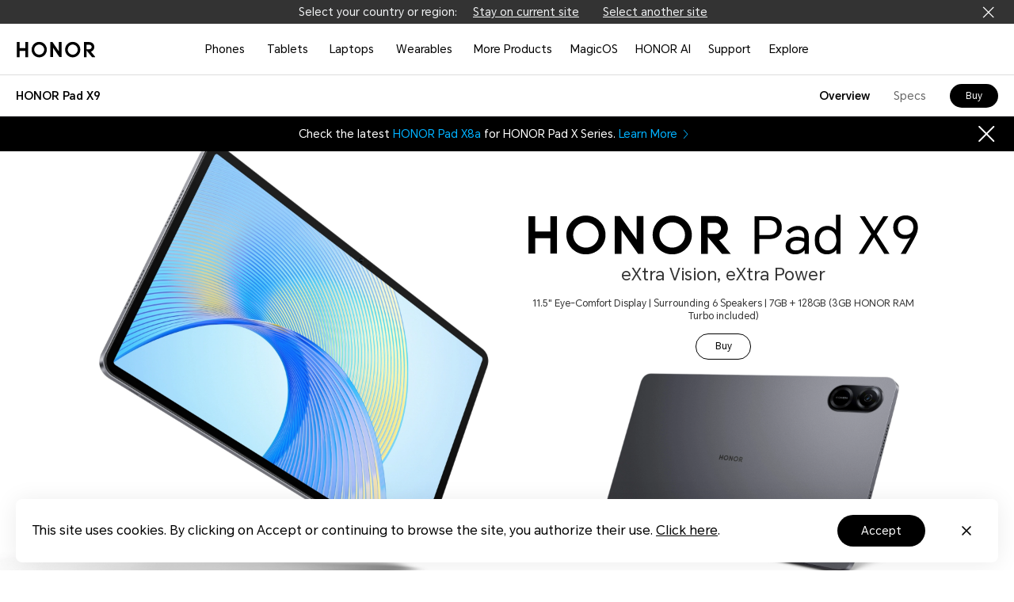

--- FILE ---
content_type: text/html
request_url: https://www.honor.com/sg/tablets/honor-pad-x9/
body_size: 56138
content:

<!DOCTYPE HTML>
<html xml:lang="en-SG" lang="en-SG">
	
    <head>
    <meta charset="UTF-8"/>
    <meta http-equiv="X-UA-Compatible" content="IE=edge; charset=utf-8"/>
    <meta name="viewport" content="width=device-width, initial-scale=1.0, minimum-scale=1.0, maximum-scale=1.0, user-scalable=no"/>
    <meta name="applicable-device" content="pc,mobile"/>
    <meta name="format-detection" content="telephone=no"/>
    <meta name="template" content="product-detail-page"/>
    
    
        <meta name="share-img" content="/content/dam/honor/sg/products/tablets/honor-pad-x9/imgs/honor-pad-x9-fx.png"/>
    
    
    
    
    
    

    
    





    
    
        <title>HONOR Pad X9: 11.5 inches 120Hz 2k display - HONOR SG</title>
    



<meta name="keywords" content="honor pad x9,honor pad x9 review,honor tablet"/>


    <meta name="description" content="HONOR Pad X9 equipped with 11.5 inches 120Hz 2k fullview display, 7250mAh Large battery and Surround 6 Speakers. Click for more details on HONOR official site!"/>




    
    
    
        <meta property="fb:app_id"/>
    
    <meta property="og:type" content="website"/>
    
    <meta property="og:title" content="HONOR Pad X9: 11.5 inches 120Hz 2k display - HONOR SG"/>
    <meta property="og:url" content="https://www.honor.com/sg/tablets/honor-pad-x9/"/>
    <meta property="og:description" content="HONOR Pad X9 equipped with 11.5 inches 120Hz 2k fullview display, 7250mAh Large battery and Surround 6 Speakers. Click for more details on HONOR official site!"/>
    <meta property="og:image" content="https://www.honor.com/content/dam/honor/sg/products/tablets/honor-pad-x9/imgs/honor-pad-x9-fx.png"/>
    
    
    
        <meta property="twitter:card" content="summary"/>
    
    <meta property="twitter:image" itemprop="image"/>






    <meta name="robots" content="index, follow"/>





    
    
        
        
        
        
            <link rel="canonical" href="https://www.honor.com/sg/tablets/honor-pad-x9/"/>
        
    
    




    <link rel="alternate" href="https://www.honor.com/cn/tablets/honor-pad-x9/" hreflang="zh-CN"/>

    <link rel="alternate" href="https://www.honor.com/global/tablets/honor-pad-x9/" hreflang="en"/>

    <link rel="alternate" href="https://www.honor.com/my/tablets/honor-pad-x9/" hreflang="en-MY"/>

    <link rel="alternate" href="https://www.honor.com/pk/tablets/honor-pad-x9/" hreflang="en-PK"/>

    <link rel="alternate" href="https://www.honor.com/ie/tablets/honor-pad-x9/" hreflang="en-IE"/>

    <link rel="alternate" href="https://www.honor.com/in/tablets/honor-pad-x9/" hreflang="en-IN"/>

    <link rel="alternate" href="https://www.honor.com/sg/tablets/honor-pad-x9/" hreflang="en-SG"/>

    <link rel="alternate" href="https://www.honor.com/hr/tablets/honor-pad-x9/" hreflang="hr-HR"/>

    <link rel="alternate" href="https://www.honor.com/ae-ar/tablets/honor-pad-x9/" hreflang="ar-AE"/>

    <link rel="alternate" href="https://www.honor.com/ae-en/tablets/honor-pad-x9/" hreflang="en-AE"/>

    <link rel="alternate" href="https://www.honor.com/bg/tablets/honor-pad-x9/" hreflang="bg-BG"/>

    <link rel="alternate" href="https://www.honor.com/cl/tablets/honor-pad-x9/" hreflang="es-CL"/>

    <link rel="alternate" href="https://www.honor.com/co/tablets/honor-pad-x9/" hreflang="es-CO"/>

    <link rel="alternate" href="https://www.honor.com/cz/tablets/honor-pad-x9/" hreflang="cs-CZ"/>

    <link rel="alternate" href="https://www.honor.com/de/tablets/honor-pad-x9/" hreflang="de-DE"/>

    <link rel="alternate" href="https://www.honor.com/eg/tablets/honor-pad-x9/" hreflang="ar-EG"/>

    <link rel="alternate" href="https://www.honor.com/es/tablets/honor-pad-x9/" hreflang="es-ES"/>

    <link rel="alternate" href="https://www.honor.com/fr/tablets/honor-pad-x9/" hreflang="fr-FR"/>

    <link rel="alternate" href="https://www.honor.com/hk/tablets/honor-pad-x9/" hreflang="zh-HK"/>

    <link rel="alternate" href="https://www.honor.com/hu/tablets/honor-pad-x9/" hreflang="hu-HU"/>

    <link rel="alternate" href="https://www.honor.com/iq/tablets/honor-pad-x9/" hreflang="ar-IQ"/>

    <link rel="alternate" href="https://www.honor.com/it/tablets/honor-pad-x9/" hreflang="it-IT"/>

    <link rel="alternate" href="https://www.honor.com/latam/tablets/honor-pad-x9/" hreflang="es-EC"/>

    <link rel="alternate" href="https://www.honor.com/mx/tablets/honor-pad-x9/" hreflang="es-MX"/>

    <link rel="alternate" href="https://www.honor.com/pe/tablets/honor-pad-x9/" hreflang="es-PE"/>

    <link rel="alternate" href="https://www.honor.com/ph/tablets/honor-pad-x9/" hreflang="en-PH"/>

    <link rel="alternate" href="https://www.honor.com/pl/tablets/honor-pad-x9/" hreflang="pl-PL"/>

    <link rel="alternate" href="https://www.honor.com/ro/tablets/honor-pad-x9/" hreflang="ro-RO"/>

    <link rel="alternate" href="https://www.honor.com/rs/tablets/honor-pad-x9/" hreflang="sr-RS"/>

    <link rel="alternate" href="https://www.honor.com/sa-ar/tablets/honor-pad-x9/" hreflang="ar-SA"/>

    <link rel="alternate" href="https://www.honor.com/sa-en/tablets/honor-pad-x9/" hreflang="en-SA"/>

    <link rel="alternate" href="https://www.honor.com/sk/tablets/honor-pad-x9/" hreflang="sk-SK"/>

    <link rel="alternate" href="https://www.honor.com/th/tablets/honor-pad-x9/" hreflang="th-TH"/>

    <link rel="alternate" href="https://www.honor.com/tr/tablets/honor-pad-x9/" hreflang="tr-TR"/>

    <link rel="alternate" href="https://www.honor.com/uk/tablets/honor-pad-x9/" hreflang="en-GB"/>

    <link rel="alternate" href="https://www.honor.com/vn/tablets/honor-pad-x9/" hreflang="vi-VN"/>

    <link rel="alternate" href="https://www.honor.com/za/tablets/honor-pad-x9/" hreflang="en-ZA"/>

    <link rel="alternate" href="https://www.honor.com/eurasia/tablets/honor-pad-x9/" hreflang="ru-RU"/>

    <link rel="alternate" href="https://www.honor.com/be/tablets/honor-pad-x9/" hreflang="nl-BE"/>

    <link rel="alternate" href="https://www.honor.com/nl/tablets/honor-pad-x9/" hreflang="nl-NL"/>

    <link rel="alternate" href="https://www.honor.com/be-fr/tablets/honor-pad-x9/" hreflang="fr-BE"/>

    <link rel="alternate" href="https://www.honor.com/cam/tablets/honor-pad-x9/" hreflang="es-GT"/>

    <link rel="alternate" href="https://www.honor.com/kw-ar/tablets/honor-pad-x9/" hreflang="ar-KW"/>

    <link rel="alternate" href="https://www.honor.com/kw-en/tablets/honor-pad-x9/" hreflang="en-KW"/>

    <link rel="alternate" href="https://www.honor.com/lk/tablets/honor-pad-x9/" hreflang="en-LK"/>

    <link rel="alternate" href="https://www.honor.com/uz-uz/tablets/honor-pad-x9/" hreflang="uz-UZ"/>






<meta name="thumbnail" content="https://www.honor.com/content/dam/honor/sg/product-list/tablets/honor-pad-x9/honor-pad-x9-grey-list.png"/>
<!--
    <PageMap>
        <DataObject type="thumbnail">
            <Attribute name="src" value="https://www.honor.com/content/dam/honor/sg/product-list/tablets/honor-pad-x9/honor-pad-x9-grey-list.png"/>
            <Attribute name="width" value="100"/>
            <Attribute name="height" value="100"/>
        </DataObject>
    </PageMap>
-->

    












    
    
    


    
    
    
    
    
    <link rel="apple-touch-icon" href="/etc/designs/honor-site/assets/apple-icon.png" sizes="144x144"/>
    <link rel="icon" href="/etc/designs/honor-site/assets/favicon.ico" type="image/x-icon"/>
    <link rel="shortcut icon" href="/etc/designs/honor-site/assets/favicon.ico" type="image/x-icon"/>
    
    
<script type="text/javascript">
    // data layer javascript
    window.digitalData={"page":{"pageInfo":{"pageName":"honor::sg:tablets:honor-pad-x9","countryCode":"SG","countryCodeForAPI":"SG","siteCode":"sg","siteCode2":"sg","siteName":"Singapore (English)","appNum":"A188467279","dbName":"WWW_DEVICE_SG_H","language":"en_sg","site":"honor","uri":"/sg/tablets/honor-pad-x9/","siteCodeForAPI":"sg","pageNameForGTM":"tablets-honor-pad-x9","pageCategory1":"Official Site","pageCategory2":"Others"},"category":{"pageType":"product detail","primaryCategory":"sg","subCategory1":"tablets","subCategory2":"honor-pad-x9"}},"event":[]};
    window.isArabicSite=false;
    window.languageShortNameForCodeAudio = "en";
    window.verificationCodeAudioSwitch = localStorage.getItem("accessibility_switch_" + window.digitalData.page.pageInfo.siteCode) === "enabled";
    window.displayEnergyEfficiencyLabels= false;
</script>


<script type="text/javascript">
    window.countryLangAemConfig ={EURASIA: { siteCode: "ru_UZ_X", siteCode4Honor: "ru_UZ_X", languageCode: "ru" },ID: { siteCode: "in_ID_X", siteCode4Honor: "in_ID_X", languageCode: "id" },"KW-EN": { siteCode: "en_KW_X", siteCode4Honor: "en_KW_X", languageCode: "en" },"KW-AR": { siteCode: "ar_KW_X", siteCode4Honor: "ar_KW_X", languageCode: "ar" },"UZ-RU": { siteCode: "ru_UZ_X", siteCode4Honor: "ru_UZ_X", languageCode: "ru" },};
</script>


<script type="text/javascript">
    var honorSupport = {};
    honorSupport["apiBaseUrl"] = "https:\/\/selfservice\u002Dap.honor.com\/ccpcmd\/services\/dispatch\/secured\/CCPC\/EN";
    honorSupport["apiD365BaseUrl"] = "";
    honorSupport["apiBaseUrlForApig"] = "";
    honorSupport["apiBaseUrlForIntegratedService"] = "";
    window.isEuSite = honorSupport.apiBaseUrl.indexOf("selfservice-eu") > 0 || honorSupport.apiBaseUrl.indexOf("selfservice-oversea")  > 0 ? true :false ;
</script>



<script type="text/javascript">
    var coverageCountryConfig = "[]";
    window.coverageCountryList = JSON.parse(coverageCountryConfig);
    window.uniteHomepage = "\/sg\/";
    window.isECommerceSite = "None";
    window.showGroupPrice = Boolean(false);
    window.ecApiHost="";
    window.comApiHostForEc="https:\/\/selfservice\u002Dap.honor.com\/ccpcmd\/services\/dispatch\/secured\/CCPC\/EN" + (honorSupport.apiBaseUrl.indexOf("selfservice-oversea")  > 0 ? "/sitECommerce/" :"/eCommerce/"); 
    window.cuepfApi = "";
    window.onePortalForClub = true;
    window.onePortalForSupport = true;
    window.loginInfoApi = "https:\/\/selfservice\u002Dsg.hihonor.com\/ccpcmd\/services\/dispatch\/secured\/CCPC\/EN\/eCommerce\/";
    window.isUseNewLogin = false;
    window.isUseCmscNewApi = Boolean(false);
    window.integrationServicesApi = "";
    window.eqxiuLoginRedirectApi = "";

    window.dateFormatStr = "yyyy\u002DMM\u002Ddd";
    window.timeFormatStr = "HH:mm:ss";
    window.shortTimeFormatStr = "HH:mm";
    window.timezone = "none";
    window.amPmString = JSON.parse("[\x22AM\x22,\x22PM\x22]");
    window.cityTimezone = "";
    window.dropOffModuleTitle = "";
    window.dropOffModuleDesc = "";
    window.enableSubscribeRiskManagement = Boolean(false);
</script>





<script type="text/javascript">
    window.currencySymbol = "";
    window.currencySymbolPosition = "beforePrice";
    window.fromText = "";
    window.fromTextPosition = "beforePrice";
    window.showCurrencySpace = Boolean(false);
</script>




<script type="text/javascript">
    let resString = "[]";
    window.leaveTheRetentionPopupConfig = JSON.parse(resString);
</script>

<script type="text/javascript">
    window.hideLeaveRetentionPopup = Boolean();
</script>
<script type="text/javascript">
    window.currentTemplate = "product\u002Ddetail\u002Dpage";
</script>

<script type="text/javascript">
    window.EqualWebSiteKey = "7cf80854c97f59f2768729c6afc35ad1";
    window.coreCallSrc = "core\/5.0.13\/accessibility.js";
    window.coreCallIntegrity = "sha512\u002Dpk3CeR0KGJu+GfK2x2ybTSZ1o1qfua6XW2PRAxMWOhC85M3+CanPYmvRp6BOiW0\/riZjWGerRN7+JH4wEF0wJQ==";
    window.menuLanguageMapJson = "{\x22DE\x22:\x22DE\x22,\x22NO\x22:\x22NB\x22,\x22RS\x22:\x22SR\x22,\x22BE\x22:\x22NL\x22,\x22FI\x22:\x22FI\x22,\x22PT\x22:\x22PT\u002DPT\x22,\x22BG\x22:\x22BG\x22,\x22HR\x22:\x22HR\x22,\x22IT\x22:\x22IT\x22,\x22GR\x22:\x22EL\x22,\x22FR\x22:\x22FR\x22,\x22HU\x22:\x22HU\x22,\x22ES\x22:\x22ES\x22,\x22AT\x22:\x22EN\u002DAU\x22,\x22BE\u002DFR\x22:\x22FR\x22,\x22UK\x22:\x22EN\u002DGB\x22,\x22SI\x22:\x22SL\x22,\x22CZ\x22:\x22CS\x22,\x22SK\x22:\x22SK\x22,\x22PL\x22:\x22PL\x22,\x22IE\x22:\x22EN\u002DGB\x22,\x22RO\x22:\x22RO\x22,\x22NL\x22:\x22NL\x22}";
</script>




    
    
    
    
    
    

    
    

    
    
<link rel="stylesheet" href="/etc/designs/honor-site/common/base.min.3e600e039cd497909c01933a253f3cbd.css" type="text/css">



    
    
<link rel="stylesheet" href="/etc/designs/honor-site/v2/clientlib-base.min.7e83cff657e3b755995f97f9463ba504.css" type="text/css">



    
    
<link rel="stylesheet" href="/etc/designs/honor-site-mkt/v2/clientlib-base.min.cb16b40e4451eb74965aa501e7b223b3.css" type="text/css">



    
    
<script src="/etc/designs/honor-site/common/base.min.75e45f07911c899efde9a86cdda61eb2.js"></script>



    
    
<script src="/etc/designs/honor-site/common/base-business.min.2e4a2e17f2d19848311f32b9816c37f6.js"></script>




    
    











	<meta name="HONOR_SITE_CODE" content="SG"/>
	<meta name="HONOR_LANGUAGE_CODE" content="en_sg"/>
	<meta name="HONOR_DOC_SUBCATEGORY"/>
	
		<meta name="HONOR_DOC_TYPE" content="feature"/>
		<meta name="HONOR_DOC_CATEGORY" content="consumer_product"/>
		
	
	
	<meta name="HONOR_DOC_ID" content="SG_CONSUMER_PRODUCT_SG_TABLETS_HONOR-PAD-X9_HONOR-PAD-X9"/>
	<meta name="HONOR_DRETITLE" content="HONOR Pad X9: 11.5 inches 120Hz 2k display - HONOR SG"/>
	<meta name="HONOR_DOC_KEYWORDS" content="honor pad x9,honor pad x9 review,honor tablet"/>
	<meta name="HONOR_DOC_DESCRIPTION" content="HONOR Pad X9 equipped with 11.5 inches 120Hz 2k fullview display, 7250mAh Large battery and Surround 6 Speakers. Click for more details on HONOR official site!"/>
	<meta name="HONOR_DOC_IMAGE" content="/content/dam/honor/sg/product-list/tablets/honor-pad-x9/honor-pad-x9-grey-list.png"/>
	<meta name="HONOR_DREDATE" content="2023-09-01 11:08:06"/>
	<meta name="HONOR_DOC_URL" content="https://www.honor.com/sg/tablets/honor-pad-x9/"/>
	<meta name="HONOR_PRODUCT_NAME" content="HONOR Pad X9"/>
	
	<meta name="HONOR_DOC_ENERGY_LEVEL"/>
	<meta name="HONOR_DOC_ENERGY_BIG_IMAGE"/>
	<meta name="HONOR_DOC_ENERGY_BIG_IMAGE_ALT"/>
	<meta name="HONOR_DOC_ENERGY_PDF"/>


















    
<script src="/etc/designs/honor-site-mkt/clientlib-public.min.8ec56c48afa0d4cd54328e49df4c2a56.js"></script>







    
    
    
    


    <script type="text/javascript">window.pageLoadStart = new Date().getTime();</script>

    
    



<script type="text/javascript">
	var honorData={loginStatus:"",loginName:"",userAgent:"",loginGid:"",nationalCode:"",loginStep:""};
	var gaCountry=window.digitalData.page.pageInfo.countryCode;
	var siteCode=window.digitalData.page.pageInfo.siteCode;
	honorData.userAgent = navigator.userAgent;
	honorData.loginName = decodeURI(utils.getCookie('loginUid'));
	honorData.loginGid = decodeURI(utils.getCookie('loginGid'));
	honorData.nationalCode = decodeURI(utils.getCookie('nationalCode'));
	if (honorData.loginName != "" && null != honorData.loginName  && honorData.loginName !="null") {
		honorData.loginStatus="logged-in";
		honorData.loginStep = "success";
	}else{
		honorData.loginStatus="guest";
		honorData.loginGid = "";
		honorData.loginStep = "start";
	}
	window.dataLayer = window.dataLayer ||[];
	window.dataLayer.push({
		"event": "page_view",
		"loginStatus": honorData.loginStatus,
		"userID": honorData.loginGid,
		"siteCountryCode": honorConfig.countryCode,
		"pageCategory1": honorConfig.pageCategory1,
		"pageCategory2": honorConfig.pageCategory2,
		"pageName": window.digitalData.page.pageInfo.pageNameForGTM,
		"website_version": "2021revamp"
	});
</script>


<script>
	var gtmid = 'GTM-M4WC75W'; //所有站点统一换成三网合一的容器

	(function(w,d,s,l,i){w[l]=w[l]||[];w[l].push({'gtm.start':
		new Date().getTime(),event:'gtm.js'});var f=d.getElementsByTagName(s)[0],
		j=d.createElement(s),dl=l!='dataLayer'?'&l='+l:'';j.async=true;j.src=
		'//www.googletagmanager.com/gtm.js?id='+i+dl;f.parentNode.insertBefore(j,f);
		})(window,document,'script','dataLayer',gtmid);
	if(siteCode=="nl"){
		(function(w,d,s,l,i){w[l]=w[l]||[];w[l].push({'gtm.start':
			new Date().getTime(),event:'gtm.js'});var f=d.getElementsByTagName(s)[0],
			j=d.createElement(s),dl=l!='dataLayer'?'&l='+l:'';j.async=true;j.src=
			'//www.googletagmanager.com/gtm.js?id='+i+dl;f.parentNode.insertBefore(j,f);
			})(window,document,'script','dataLayer','GTM-M4WC75W');
	}
</script>



	<script>
		var siteCode1=window.digitalData.page.pageInfo.siteCode;
		if(siteCode1!="club"){
			// product detail ga code
			var pageType=window.digitalData.page.category.pageType;
			var pageCategory=window.digitalData.page.category.subCategory1;
			var pageName=window.digitalData.page.category.subCategory2;
			window.dataLayer.push({
				"eeAction": "eeProductDetail",
				"productAvailability": "",
				'products': [{"name": pageName,"id": pageName,"price": "","brand": "HONOR","category": pageCategory,"variant": "","listName": pageType,"productAvailability":""}]
			});
		}
	</script>


<script type="text/javascript">
	/* New Google Analytics For Support Start */
	//honor website service and support data 跟踪id：UA-141270456-2
	var honorId = utils.isProduction() ? 'UA-141270456-2' : 'UA-141270456-5';
	(function(i,s,o,g,r,a,m){i['GoogleAnalyticsObject']=r;i[r]=i[r]||function(){
	(i[r].q=i[r].q||[]).push(arguments)},i[r].l=1*new Date();a=s.createElement(o),
	m=s.getElementsByTagName(o)[0];a.async=1;a.src=g;m.parentNode.insertBefore(a,m)
	})(window,document,'script','https://www.google-analytics.com/analytics.js','ga');

	var supportGaData={
		userId: utils.getCookie('loginGid') || '',
		pageType: honorConfig.pageType || '',
		country: honorConfig.countryCode || '',
		language: honorConfig.searchLang || 'en_global'
	}

	// 创建跟踪器，控制数据发送到新媒体资源下的新跟踪器，名称为：newhonorsupport
	ga('create', honorId, 'auto', 'newhonorsupport', {'userId': supportGaData.userId});

	// 定义页面分组，其中pagegroup 请动态的传入当前页面所属的分组，如homepage、repair reservation page
	ga('newhonorsupport.set', 'contentGroup1', supportGaData.pageType);

	// 自定义维度2：其中ClientID请传入上面获取的ClientID
	ga(function() {
		var clientID = ga.getByName('newhonorsupport').get('clientId');
		ga('newhonorsupport.set', 'dimension2', clientID); }
	);

	/*
	* 自定义维度1: 其中UserID请获取用户登陆的UserID传入到自定义维度1中
	* 自定义维度3: PageType 请传入页面所属的服务模块类型。如FAQ
	* 自定义维度5: Country 请传入当前网站所属的国家站点，如：CN
	* 自定义维度6: Language请传入当前网站的语言版本缩写，如：zh-cn
	*/
	ga('newhonorsupport.set', {
		'dimension1': supportGaData.userId,
		'dimension3': supportGaData.pageType,
		'dimension5': supportGaData.country,
		'dimension6': supportGaData.language,
	});

	// 设置用户 IP地址匿名显示处理
	ga('newhonorsupport.set' , 'anonymizeIp', true);

	// 发送网页浏览
	ga('newhonorsupport.send', 'pageview');
	/* New Google Analytics For Support End */
</script>
    

    
     
    
    
    
    
        
    

</head>
    
	
	
	
		<body class="honor-v3 visibility-h">
	
	
	
	
	

	
	
	

	

   		<div class="__en_sg__"> 
	        



	         
	<div class="header-comp">
		
	

	
	
    
<link rel="stylesheet" href="/etc.clientlibs/honor-site/components/content/common/header/clientlib.min.9e5f6ce8450c3af17f5d37aeedf07693.css" type="text/css">



	
		
			<div class="header header_v4 ">
				<div class="nav_pop"></div>
				<input type="hidden" value="https://service.hihonor.com/weknow/servlet/show/knowAttachmentServlet?knowId=" id="attachmentUrl"/>
				<input type="hidden" value="https://service.hihonor.com/weknow/servlet/download/public?contextNo=" id="softPath"/>
				<input type="hidden" id="isNewCommodity"/>
				<div class="quick-skip-panel">
					<a id="SkipToMainContent" href="#" target="_self" target="_blank">Skip to main content</a>
					<a id="SkipToAboutHonor" href="#skipFooterBoxV4" target="_self" target="_blank">Skip to About Honor</a>
				</div>

				
				
				
					<div class="top-country-select">
						<div class="top-country-box">
							<span>Select your country or region:</span>
							<a class="btn-current" href="javascript:;">Stay on current site</a>
							
							
								<a class="select-country" href="/global/choose-country-region/">
									Select another site
								</a>
							
							<p class="btn-close"></p>
						</div>

					</div>
				
				
				

				<!--pcp top banner -->
				
                <!--pcp top banner End -->

				
				<input type="hidden" id="casUrl"/>

				
				
				
				
				
				
				
				

				
				
					<div id="skipHeaderV4" class="header-v2 header-v4">
						
<div class="go-back-top footer_v4">
    <div class="back-content">
        <p class="icon hicon-arrow-up"></p>
        <p class="top-tip">TOP</p>
    </div>
</div>








<div class="black_nav_wrap">
    
</div>
<div class="ho-middle-wrap">
    <div class="header-nav-v4 ho-middle-v4">

        <a href="/sg/" class="logo-home">
            <img class="logo" src="/content/dam/honor/common/logo/honor-logo-black.svg" title="HONOR" alt="HONOR"/>
        </a>
        <div class="pc-header">
            <!--/* Header nav Start */ -->
            <div class="nav-lists">
                
                
    
    
    
    <div class="nav-item">
        <div class="nav-item-div">
            
            
                
                    <a class="nav-link nav-link-pc" data-txtnameforga="Phones" href="/sg/phones/">Phones</a>
                    <button class="nav-select-menu-icon" aria-label="Phones" aria-expanded="false"></button>
                
                
                <div class="nav_content_v4 old">
                    <div class="nav_content_v4_item">
                        <div class="nav_sec_list " role="tablist">
                            
                                <button class="nav_sec_item" role="tab" aria-selected="false" style="opacity: 1" tabindex="0">
                                    <a tabindex="-1" aria-hidden="true" href="javascript:void(0)" data-txtnameforga="Latest Product">Latest Product</a>
                                </button>
                            
                                <button class="nav_sec_item" role="tab" aria-selected="false" style="opacity: 0.6" tabindex="0">
                                    <a tabindex="-1" aria-hidden="true" href="javascript:void(0)" series-type="x_series" data-txtnameforga="HONOR X Series">HONOR X Series</a>
                                </button>
                            
                                <button class="nav_sec_item" role="tab" aria-selected="false" style="opacity: 0.6" tabindex="0">
                                    <a tabindex="-1" aria-hidden="true" href="javascript:void(0)" series-type="magic-series" data-txtnameforga="HONOR Magic Series">HONOR Magic Series</a>
                                </button>
                            
                                <button class="nav_sec_item" role="tab" aria-selected="false" style="opacity: 0.6" tabindex="0">
                                    <a tabindex="-1" aria-hidden="true" href="javascript:void(0)" series-type="n_series" data-txtnameforga="HONOR N Series">HONOR N Series</a>
                                </button>
                            
                                <button class="nav_sec_item" role="tab" aria-selected="false" style="opacity: 0.6" tabindex="0">
                                    <a tabindex="-1" aria-hidden="true" href="javascript:void(0)" series-type="honor-play-series" data-txtnameforga="HONOR Play Series">HONOR Play Series</a>
                                </button>
                            
                        </div>
                        
                        
                            <div class="nav_content_v4_wrap">
                                
                                    <div class="nav_sec_list_wrap" data-series="latest">
                                        <!-- 产品图-->
                                        <div class="nav_sec_content_v4" role="list">
                                            
                                                
                                                <a href="/sg/phones/honor-magic8-pro/" class="nav_content_v4_normal_list" tabindex="-1" target="_self" data-index="1">
                                                    <div class="img_wrap">
                                                        <picture>
                                                            
                                                            <source media="(min-width: 751px)" data-srcset="/content/dam/honor/common/product-list/product-series/honor-magic8-pro/magic8-pro-id-gold-back.png" srcset="/etc/designs/honor-site/assets/lazyload/placeholder.png"/>
                                                            <img draggable="false" class="product-img_left lazyload" data-src="/content/dam/honor/common/product-list/product-series/honor-magic8-pro/magic8-pro-id-gold-back.png" alt="HONOR Magic8 Pro" src="/etc/designs/honor-site/assets/lazyload/placeholder.png" aria-hidden="true"/>
                                                        </picture>
                                                        <picture>
                                                            
                                                            <source media="(min-width: 751px)" data-srcset="/content/dam/honor/common/product-list/product-series/honor-magic8-pro/cn/magic8-pro-id-gold-front.png" srcset="/etc/designs/honor-site/assets/lazyload/placeholder.png"/>
                                                            <img draggable="false" class="product-img_right lazyload" data-src="/content/dam/honor/common/product-list/product-series/honor-magic8-pro/cn/magic8-pro-id-gold-front.png" alt="HONOR Magic8 Pro" src="/etc/designs/honor-site/assets/lazyload/placeholder.png" aria-hidden="true"/>
                                                        </picture>
                                                        
                                                    </div>

                                                    <div class="new_product hide" data-off-time="1772081724772">New</div>
                                                    <div class="product_name" data-txtnameforga="HONOR Magic8 Pro">
                                                        <span class="product_name_text">HONOR Magic8 Pro</span>
                                                        
    
    

    


                                                    </div>
                                                </a>
                                            
                                                
                                                <a href="/sg/phones/honor-x9d/" class="nav_content_v4_normal_list" tabindex="-1" target="_self" data-index="2">
                                                    <div class="img_wrap">
                                                        <picture>
                                                            
                                                            <source media="(min-width: 751px)" data-srcset="/content/dam/honor/common/product-list/product-series/honor-x9d/honor-x9d-red-back.png" srcset="/etc/designs/honor-site/assets/lazyload/placeholder.png"/>
                                                            <img draggable="false" class="product-img_left lazyload" data-src="/content/dam/honor/common/product-list/product-series/honor-x9d/honor-x9d-red-back.png" alt="HONOR X9d" src="/etc/designs/honor-site/assets/lazyload/placeholder.png" aria-hidden="true"/>
                                                        </picture>
                                                        <picture>
                                                            
                                                            <source media="(min-width: 751px)" data-srcset="/content/dam/honor/common/product-list/product-series/honor-x9d/honor-x9d-red-front.png" srcset="/etc/designs/honor-site/assets/lazyload/placeholder.png"/>
                                                            <img draggable="false" class="product-img_right lazyload" data-src="/content/dam/honor/common/product-list/product-series/honor-x9d/honor-x9d-red-front.png" alt="HONOR X9d" src="/etc/designs/honor-site/assets/lazyload/placeholder.png" aria-hidden="true"/>
                                                        </picture>
                                                        
                                                    </div>

                                                    <div class="new_product hide" data-off-time="1766030315022">New</div>
                                                    <div class="product_name" data-txtnameforga="HONOR X9d">
                                                        <span class="product_name_text">HONOR X9d</span>
                                                        
    
    

    


                                                    </div>
                                                </a>
                                            
                                                
                                                <a href="/sg/phones/honor-magic-v5/" class="nav_content_v4_normal_list" tabindex="-1" target="_self" data-index="3">
                                                    <div class="img_wrap">
                                                        
                                                        
                                                        <picture class="product-img_center-picture">
                                                            
                                                            <source media="(min-width: 751px)" data-srcset="/content/dam/honor/common/product-list/product-series/honor-magic-v5/honor-magic-v5-id-gold.png" srcset="/etc/designs/honor-site/assets/lazyload/placeholder.png"/>
                                                            <img draggable="false" class="product-img_center lazyload" data-src="/content/dam/honor/common/product-list/product-series/honor-magic-v5/honor-magic-v5-id-gold.png" alt="HONOR Magic V5" src="/etc/designs/honor-site/assets/lazyload/placeholder.png" aria-hidden="true"/>
                                                        </picture>
                                                    </div>

                                                    <div class="new_product hide" data-off-time="1760418006679">New</div>
                                                    <div class="product_name" data-txtnameforga="HONOR Magic V5">
                                                        <span class="product_name_text">HONOR Magic V5</span>
                                                        
    
    

    


                                                    </div>
                                                </a>
                                            
                                                
                                                <a href="/sg/phones/honor-400-pro/" class="nav_content_v4_normal_list" tabindex="-1" target="_self" data-index="4">
                                                    <div class="img_wrap">
                                                        <picture>
                                                            
                                                            <source media="(min-width: 751px)" data-srcset="/content/dam/honor/common/product-list/product-series/honor-400-pro/danny-pro-gary-back.png" srcset="/etc/designs/honor-site/assets/lazyload/placeholder.png"/>
                                                            <img draggable="false" class="product-img_left lazyload" data-src="/content/dam/honor/common/product-list/product-series/honor-400-pro/danny-pro-gary-back.png" alt="HONOR 400 Pro" src="/etc/designs/honor-site/assets/lazyload/placeholder.png" aria-hidden="true"/>
                                                        </picture>
                                                        <picture>
                                                            
                                                            <source media="(min-width: 751px)" data-srcset="/content/dam/honor/common/product-list/product-series/honor-400-pro/danny-pro-gary-front.png" srcset="/etc/designs/honor-site/assets/lazyload/placeholder.png"/>
                                                            <img draggable="false" class="product-img_right lazyload" data-src="/content/dam/honor/common/product-list/product-series/honor-400-pro/danny-pro-gary-front.png" alt="HONOR 400 Pro" src="/etc/designs/honor-site/assets/lazyload/placeholder.png" aria-hidden="true"/>
                                                        </picture>
                                                        
                                                    </div>

                                                    <div class="new_product hide" data-off-time="1755676500923">New</div>
                                                    <div class="product_name" data-txtnameforga="HONOR 400 Pro">
                                                        <span class="product_name_text">HONOR 400 Pro</span>
                                                        
    
    

    


                                                    </div>
                                                </a>
                                            
                                                
                                                <a href="/sg/phones/honor-400/" class="nav_content_v4_normal_list" tabindex="-1" target="_self" data-index="5">
                                                    <div class="img_wrap">
                                                        <picture>
                                                            
                                                            <source media="(min-width: 751px)" data-srcset="/content/dam/honor/common/product-list/product-series/honor-400/honor-400-id-gold-back.png" srcset="/etc/designs/honor-site/assets/lazyload/placeholder.png"/>
                                                            <img draggable="false" class="product-img_left lazyload" data-src="/content/dam/honor/common/product-list/product-series/honor-400/honor-400-id-gold-back.png" alt="HONOR 400" src="/etc/designs/honor-site/assets/lazyload/placeholder.png" aria-hidden="true"/>
                                                        </picture>
                                                        <picture>
                                                            
                                                            <source media="(min-width: 751px)" data-srcset="/content/dam/honor/common/product-list/product-series/honor-400/honor-400-id-gold-front.png" srcset="/etc/designs/honor-site/assets/lazyload/placeholder.png"/>
                                                            <img draggable="false" class="product-img_right lazyload" data-src="/content/dam/honor/common/product-list/product-series/honor-400/honor-400-id-gold-front.png" alt="HONOR 400" src="/etc/designs/honor-site/assets/lazyload/placeholder.png" aria-hidden="true"/>
                                                        </picture>
                                                        
                                                    </div>

                                                    <div class="new_product hide" data-off-time="1755676500895">New</div>
                                                    <div class="product_name" data-txtnameforga="HONOR 400">
                                                        <span class="product_name_text">HONOR 400</span>
                                                        
    
    

    


                                                    </div>
                                                </a>
                                            
                                        </div>
                                        <!-- 按钮-->
                                        <div class="btn_nav">
                                            <div class="btn_view_more">
                                                <div class="btn_more_wrap clearfix">
                                                    
                                                        <a class="all_more_products" tabindex="-1" href="/sg/phones/" series-type="" data-txtnameforga="More Products"><img class="ho-icon hicon-window" src="/etc/designs/honor-site/assets/header-svg/6.svg" alt=""/>More Products</a>
                                                    
                                                    
                                                </div>
                                            </div>
                                            <div class="btn_view_more">
                                                <div class="btn_more_wrap clearfix">
                                                    <a arget="_blank" href="/sg/phones/comparison/" tabindex="-1" data-txtnameforga="Compare"><img class="ho-icon hicon-compare" src="/etc/designs/honor-site/assets/header-svg/compare.svg" alt=""/>Compare</a>
                                                </div>
                                            </div>
                                        </div>
                                    </div>
                                
                                    <div class="nav_sec_list_wrap" data-series="x_series">
                                        <!-- 产品图-->
                                        <div class="nav_sec_content_v4" role="list">
                                            
                                                
                                                <a href="/sg/phones/honor-x9d/" class="nav_content_v4_normal_list" tabindex="-1" target="_self" data-index="1">
                                                    <div class="img_wrap">
                                                        <picture>
                                                            
                                                            <source media="(min-width: 751px)" data-srcset="/content/dam/honor/common/product-list/product-series/honor-x9d/honor-x9d-red-back.png" srcset="/etc/designs/honor-site/assets/lazyload/placeholder.png"/>
                                                            <img draggable="false" class="product-img_left lazyload" data-src="/content/dam/honor/common/product-list/product-series/honor-x9d/honor-x9d-red-back.png" alt="HONOR X9d" src="/etc/designs/honor-site/assets/lazyload/placeholder.png" aria-hidden="true"/>
                                                        </picture>
                                                        <picture>
                                                            
                                                            <source media="(min-width: 751px)" data-srcset="/content/dam/honor/common/product-list/product-series/honor-x9d/honor-x9d-red-front.png" srcset="/etc/designs/honor-site/assets/lazyload/placeholder.png"/>
                                                            <img draggable="false" class="product-img_right lazyload" data-src="/content/dam/honor/common/product-list/product-series/honor-x9d/honor-x9d-red-front.png" alt="HONOR X9d" src="/etc/designs/honor-site/assets/lazyload/placeholder.png" aria-hidden="true"/>
                                                        </picture>
                                                        
                                                    </div>

                                                    <div class="new_product hide" data-off-time="1766030315022">New</div>
                                                    <div class="product_name" data-txtnameforga="HONOR X9d">
                                                        <span class="product_name_text">HONOR X9d</span>
                                                        
    
    

    


                                                    </div>
                                                </a>
                                            
                                                
                                                <a href="/sg/phones/honor-x9c/" class="nav_content_v4_normal_list" tabindex="-1" target="_self" data-index="2">
                                                    <div class="img_wrap">
                                                        <picture>
                                                            
                                                            <source media="(min-width: 751px)" data-srcset="/content/dam/honor/common/product-list/product-series/honor-x9c/honor-x9c-purple-back.png" srcset="/etc/designs/honor-site/assets/lazyload/placeholder.png"/>
                                                            <img draggable="false" class="product-img_left lazyload" data-src="/content/dam/honor/common/product-list/product-series/honor-x9c/honor-x9c-purple-back.png" alt="HONOR X9c" src="/etc/designs/honor-site/assets/lazyload/placeholder.png" aria-hidden="true"/>
                                                        </picture>
                                                        <picture>
                                                            
                                                            <source media="(min-width: 751px)" data-srcset="/content/dam/honor/common/product-list/product-series/honor-x9c/honor-x9c-purple-front.png" srcset="/etc/designs/honor-site/assets/lazyload/placeholder.png"/>
                                                            <img draggable="false" class="product-img_right lazyload" data-src="/content/dam/honor/common/product-list/product-series/honor-x9c/honor-x9c-purple-front.png" alt="HONOR X9c" src="/etc/designs/honor-site/assets/lazyload/placeholder.png" aria-hidden="true"/>
                                                        </picture>
                                                        
                                                    </div>

                                                    <div class="new_product hide" data-off-time="1738573748951">New</div>
                                                    <div class="product_name" data-txtnameforga="HONOR X9c">
                                                        <span class="product_name_text">HONOR X9c</span>
                                                        
    
    

    


                                                    </div>
                                                </a>
                                            
                                                
                                                <a href="/sg/phones/honor-x6c/" class="nav_content_v4_normal_list" tabindex="-1" target="_self" data-index="3">
                                                    <div class="img_wrap">
                                                        <picture>
                                                            
                                                            <source media="(min-width: 751px)" data-srcset="/content/dam/honor/common/product-list/product-series/honor-x6c/honor-x6c-g-back.png" srcset="/etc/designs/honor-site/assets/lazyload/placeholder.png"/>
                                                            <img draggable="false" class="product-img_left lazyload" data-src="/content/dam/honor/common/product-list/product-series/honor-x6c/honor-x6c-g-back.png" alt="HONOR X6c" src="/etc/designs/honor-site/assets/lazyload/placeholder.png" aria-hidden="true"/>
                                                        </picture>
                                                        <picture>
                                                            
                                                            <source media="(min-width: 751px)" data-srcset="/content/dam/honor/common/product-list/product-series/honor-x6c/honor-x6c-g-front.png" srcset="/etc/designs/honor-site/assets/lazyload/placeholder.png"/>
                                                            <img draggable="false" class="product-img_right lazyload" data-src="/content/dam/honor/common/product-list/product-series/honor-x6c/honor-x6c-g-front.png" alt="HONOR X6c" src="/etc/designs/honor-site/assets/lazyload/placeholder.png" aria-hidden="true"/>
                                                        </picture>
                                                        
                                                    </div>

                                                    <div class="new_product hide" data-off-time="1756950900620">New</div>
                                                    <div class="product_name" data-txtnameforga="HONOR X6c">
                                                        <span class="product_name_text">HONOR X6c</span>
                                                        
    
    

    


                                                    </div>
                                                </a>
                                            
                                                
                                                <a href="/sg/phones/honor-x6b/" class="nav_content_v4_normal_list" tabindex="-1" target="_self" data-index="4">
                                                    <div class="img_wrap">
                                                        <picture>
                                                            
                                                            <source media="(min-width: 751px)" data-srcset="/content/dam/honor/common/product-list/product-series/honor-x6b/honor-x6b-id-green-back.png" srcset="/etc/designs/honor-site/assets/lazyload/placeholder.png"/>
                                                            <img draggable="false" class="product-img_left lazyload" data-src="/content/dam/honor/common/product-list/product-series/honor-x6b/honor-x6b-id-green-back.png" alt="HONOR X6b" src="/etc/designs/honor-site/assets/lazyload/placeholder.png" aria-hidden="true"/>
                                                        </picture>
                                                        <picture>
                                                            
                                                            <source media="(min-width: 751px)" data-srcset="/content/dam/honor/common/product-list/product-series/honor-x6b/honor-x6b-id-green-front.png" srcset="/etc/designs/honor-site/assets/lazyload/placeholder.png"/>
                                                            <img draggable="false" class="product-img_right lazyload" data-src="/content/dam/honor/common/product-list/product-series/honor-x6b/honor-x6b-id-green-front.png" alt="HONOR X6b" src="/etc/designs/honor-site/assets/lazyload/placeholder.png" aria-hidden="true"/>
                                                        </picture>
                                                        
                                                    </div>

                                                    <div class="new_product hide" data-off-time="1729563601557">New</div>
                                                    <div class="product_name" data-txtnameforga="HONOR X6b">
                                                        <span class="product_name_text">HONOR X6b</span>
                                                        
    
    

    


                                                    </div>
                                                </a>
                                            
                                                
                                                <a href="/sg/phones/honor-x5b-plus/" class="nav_content_v4_normal_list" tabindex="-1" target="_self" data-index="5">
                                                    <div class="img_wrap">
                                                        <picture>
                                                            
                                                            <source media="(min-width: 751px)" data-srcset="/content/dam/honor/common/product-list/product-series/honor-x5b/honor-x5b-id-blue-back.png" srcset="/etc/designs/honor-site/assets/lazyload/placeholder.png"/>
                                                            <img draggable="false" class="product-img_left lazyload" data-src="/content/dam/honor/common/product-list/product-series/honor-x5b/honor-x5b-id-blue-back.png" alt="HONOR X5b Plus" src="/etc/designs/honor-site/assets/lazyload/placeholder.png" aria-hidden="true"/>
                                                        </picture>
                                                        <picture>
                                                            
                                                            <source media="(min-width: 751px)" data-srcset="/content/dam/honor/common/product-list/product-series/honor-x5b/honor-x5b-id-blue-front.png" srcset="/etc/designs/honor-site/assets/lazyload/placeholder.png"/>
                                                            <img draggable="false" class="product-img_right lazyload" data-src="/content/dam/honor/common/product-list/product-series/honor-x5b/honor-x5b-id-blue-front.png" alt="HONOR X5b Plus" src="/etc/designs/honor-site/assets/lazyload/placeholder.png" aria-hidden="true"/>
                                                        </picture>
                                                        
                                                    </div>

                                                    <div class="new_product hide" data-off-time="1747215861514">New</div>
                                                    <div class="product_name" data-txtnameforga="HONOR X5b Plus">
                                                        <span class="product_name_text">HONOR X5b Plus</span>
                                                        
    
    

    


                                                    </div>
                                                </a>
                                            
                                        </div>
                                        <!-- 按钮-->
                                        <div class="btn_nav">
                                            <div class="btn_view_more">
                                                <div class="btn_more_wrap clearfix">
                                                    
                                                    
                                                        <a class="all_more_products" tabindex="-1" href="/sg/phones/#x_series" series-type="x_series" data-txtnameforga="More Products"><img class="ho-icon hicon-window" src="/etc/designs/honor-site/assets/header-svg/6.svg" alt=""/>More Products</a>
                                                    
                                                </div>
                                            </div>
                                            <div class="btn_view_more">
                                                <div class="btn_more_wrap clearfix">
                                                    <a arget="_blank" href="/sg/phones/comparison/" tabindex="-1" data-txtnameforga="Compare"><img class="ho-icon hicon-compare" src="/etc/designs/honor-site/assets/header-svg/compare.svg" alt=""/>Compare</a>
                                                </div>
                                            </div>
                                        </div>
                                    </div>
                                
                                    <div class="nav_sec_list_wrap" data-series="magic-series">
                                        <!-- 产品图-->
                                        <div class="nav_sec_content_v4" role="list">
                                            
                                                
                                                <a href="/sg/phones/honor-magic8-pro/" class="nav_content_v4_normal_list" tabindex="-1" target="_self" data-index="1">
                                                    <div class="img_wrap">
                                                        <picture>
                                                            
                                                            <source media="(min-width: 751px)" data-srcset="/content/dam/honor/common/product-list/product-series/honor-magic8-pro/magic8-pro-id-gold-back.png" srcset="/etc/designs/honor-site/assets/lazyload/placeholder.png"/>
                                                            <img draggable="false" class="product-img_left lazyload" data-src="/content/dam/honor/common/product-list/product-series/honor-magic8-pro/magic8-pro-id-gold-back.png" alt="HONOR Magic8 Pro" src="/etc/designs/honor-site/assets/lazyload/placeholder.png" aria-hidden="true"/>
                                                        </picture>
                                                        <picture>
                                                            
                                                            <source media="(min-width: 751px)" data-srcset="/content/dam/honor/common/product-list/product-series/honor-magic8-pro/cn/magic8-pro-id-gold-front.png" srcset="/etc/designs/honor-site/assets/lazyload/placeholder.png"/>
                                                            <img draggable="false" class="product-img_right lazyload" data-src="/content/dam/honor/common/product-list/product-series/honor-magic8-pro/cn/magic8-pro-id-gold-front.png" alt="HONOR Magic8 Pro" src="/etc/designs/honor-site/assets/lazyload/placeholder.png" aria-hidden="true"/>
                                                        </picture>
                                                        
                                                    </div>

                                                    <div class="new_product hide" data-off-time="1772081724772">New</div>
                                                    <div class="product_name" data-txtnameforga="HONOR Magic8 Pro">
                                                        <span class="product_name_text">HONOR Magic8 Pro</span>
                                                        
    
    

    


                                                    </div>
                                                </a>
                                            
                                                
                                                <a href="/sg/phones/honor-magic-v5/" class="nav_content_v4_normal_list" tabindex="-1" target="_self" data-index="2">
                                                    <div class="img_wrap">
                                                        
                                                        
                                                        <picture class="product-img_center-picture">
                                                            
                                                            <source media="(min-width: 751px)" data-srcset="/content/dam/honor/common/product-list/product-series/honor-magic-v5/honor-magic-v5-id-gold.png" srcset="/etc/designs/honor-site/assets/lazyload/placeholder.png"/>
                                                            <img draggable="false" class="product-img_center lazyload" data-src="/content/dam/honor/common/product-list/product-series/honor-magic-v5/honor-magic-v5-id-gold.png" alt="HONOR Magic V5" src="/etc/designs/honor-site/assets/lazyload/placeholder.png" aria-hidden="true"/>
                                                        </picture>
                                                    </div>

                                                    <div class="new_product hide" data-off-time="1760418006679">New</div>
                                                    <div class="product_name" data-txtnameforga="HONOR Magic V5">
                                                        <span class="product_name_text">HONOR Magic V5</span>
                                                        
    
    

    


                                                    </div>
                                                </a>
                                            
                                                
                                                <a href="/sg/phones/honor-magic7-pro/" class="nav_content_v4_normal_list" tabindex="-1" target="_self" data-index="3">
                                                    <div class="img_wrap">
                                                        <picture>
                                                            
                                                            <source media="(min-width: 751px)" data-srcset="/content/dam/honor/common/product-list/product-series/honor-magic7-pro/honor-magic7-pro-id-gary-back.png" srcset="/etc/designs/honor-site/assets/lazyload/placeholder.png"/>
                                                            <img draggable="false" class="product-img_left lazyload" data-src="/content/dam/honor/common/product-list/product-series/honor-magic7-pro/honor-magic7-pro-id-gary-back.png" alt="HONOR Magic7 Pro" src="/etc/designs/honor-site/assets/lazyload/placeholder.png" aria-hidden="true"/>
                                                        </picture>
                                                        <picture>
                                                            
                                                            <source media="(min-width: 751px)" data-srcset="/content/dam/honor/common/product-list/product-series/honor-magic7-pro/honor-magic7-pro-id-gary-front.png" srcset="/etc/designs/honor-site/assets/lazyload/placeholder.png"/>
                                                            <img draggable="false" class="product-img_right lazyload" data-src="/content/dam/honor/common/product-list/product-series/honor-magic7-pro/honor-magic7-pro-id-gary-front.png" alt="HONOR Magic7 Pro" src="/etc/designs/honor-site/assets/lazyload/placeholder.png" aria-hidden="true"/>
                                                        </picture>
                                                        
                                                    </div>

                                                    <div class="new_product hide" data-off-time="1742658902381">New</div>
                                                    <div class="product_name" data-txtnameforga="HONOR Magic7 Pro">
                                                        <span class="product_name_text">HONOR Magic7 Pro</span>
                                                        
    
    

    


                                                    </div>
                                                </a>
                                            
                                                
                                                <a href="/sg/phones/honor-magic-v3/" class="nav_content_v4_normal_list" tabindex="-1" target="_self" data-index="4">
                                                    <div class="img_wrap">
                                                        
                                                        
                                                        <picture class="product-img_center-picture">
                                                            
                                                            <source media="(min-width: 751px)" data-srcset="/content/dam/honor/common/product-list/product-series/honor-magic-v3/honor-magic-v3-id-green.png" srcset="/etc/designs/honor-site/assets/lazyload/placeholder.png"/>
                                                            <img draggable="false" class="product-img_center lazyload" data-src="/content/dam/honor/common/product-list/product-series/honor-magic-v3/honor-magic-v3-id-green.png" alt="HONOR Magic V3" src="/etc/designs/honor-site/assets/lazyload/placeholder.png" aria-hidden="true"/>
                                                        </picture>
                                                    </div>

                                                    <div class="new_product hide" data-off-time="1733315355985">New</div>
                                                    <div class="product_name" data-txtnameforga="HONOR Magic V3">
                                                        <span class="product_name_text">HONOR Magic V3</span>
                                                        
    
    

    


                                                    </div>
                                                </a>
                                            
                                                
                                                <a href="/sg/phones/honor-magic7-rsr-porsche-design/" class="nav_content_v4_normal_list" tabindex="-1" target="_self" data-index="5">
                                                    <div class="img_wrap">
                                                        <picture>
                                                            
                                                            <source media="(min-width: 751px)" data-srcset="/content/dam/honor/common/product-list/product-series/honor-magic7-rsr-porsche-design/honor-magic7-rsr-id-populer-back.png" srcset="/etc/designs/honor-site/assets/lazyload/placeholder.png"/>
                                                            <img draggable="false" class="product-img_left lazyload" data-src="/content/dam/honor/common/product-list/product-series/honor-magic7-rsr-porsche-design/honor-magic7-rsr-id-populer-back.png" alt="PORSCHE DESIGN | HONOR Magic7 RSR" src="/etc/designs/honor-site/assets/lazyload/placeholder.png" aria-hidden="true"/>
                                                        </picture>
                                                        <picture>
                                                            
                                                            <source media="(min-width: 751px)" data-srcset="/content/dam/honor/common/product-list/product-series/honor-magic7-rsr-porsche-design/honor-magic7-rsr-id-populer-front.png" srcset="/etc/designs/honor-site/assets/lazyload/placeholder.png"/>
                                                            <img draggable="false" class="product-img_right lazyload" data-src="/content/dam/honor/common/product-list/product-series/honor-magic7-rsr-porsche-design/honor-magic7-rsr-id-populer-front.png" alt="PORSCHE DESIGN | HONOR Magic7 RSR" src="/etc/designs/honor-site/assets/lazyload/placeholder.png" aria-hidden="true"/>
                                                        </picture>
                                                        
                                                    </div>

                                                    <div class="new_product hide" data-off-time="1744602633354">New</div>
                                                    <div class="product_name" data-txtnameforga="PORSCHE DESIGN | HONOR Magic7 RSR">
                                                        <span class="product_name_text">PORSCHE DESIGN | HONOR Magic7 RSR</span>
                                                        
    
    

    


                                                    </div>
                                                </a>
                                            
                                        </div>
                                        <!-- 按钮-->
                                        <div class="btn_nav">
                                            <div class="btn_view_more">
                                                <div class="btn_more_wrap clearfix">
                                                    
                                                    
                                                        <a class="all_more_products" tabindex="-1" href="/sg/phones/#magic-series" series-type="magic-series" data-txtnameforga="More Products"><img class="ho-icon hicon-window" src="/etc/designs/honor-site/assets/header-svg/6.svg" alt=""/>More Products</a>
                                                    
                                                </div>
                                            </div>
                                            <div class="btn_view_more">
                                                <div class="btn_more_wrap clearfix">
                                                    <a arget="_blank" href="/sg/phones/comparison/" tabindex="-1" data-txtnameforga="Compare"><img class="ho-icon hicon-compare" src="/etc/designs/honor-site/assets/header-svg/compare.svg" alt=""/>Compare</a>
                                                </div>
                                            </div>
                                        </div>
                                    </div>
                                
                                    <div class="nav_sec_list_wrap" data-series="n_series">
                                        <!-- 产品图-->
                                        <div class="nav_sec_content_v4" role="list">
                                            
                                                
                                                <a href="/sg/phones/honor-400-pro/" class="nav_content_v4_normal_list" tabindex="-1" target="_self" data-index="1">
                                                    <div class="img_wrap">
                                                        <picture>
                                                            
                                                            <source media="(min-width: 751px)" data-srcset="/content/dam/honor/common/product-list/product-series/honor-400-pro/danny-pro-gary-back.png" srcset="/etc/designs/honor-site/assets/lazyload/placeholder.png"/>
                                                            <img draggable="false" class="product-img_left lazyload" data-src="/content/dam/honor/common/product-list/product-series/honor-400-pro/danny-pro-gary-back.png" alt="HONOR 400 Pro" src="/etc/designs/honor-site/assets/lazyload/placeholder.png" aria-hidden="true"/>
                                                        </picture>
                                                        <picture>
                                                            
                                                            <source media="(min-width: 751px)" data-srcset="/content/dam/honor/common/product-list/product-series/honor-400-pro/danny-pro-gary-front.png" srcset="/etc/designs/honor-site/assets/lazyload/placeholder.png"/>
                                                            <img draggable="false" class="product-img_right lazyload" data-src="/content/dam/honor/common/product-list/product-series/honor-400-pro/danny-pro-gary-front.png" alt="HONOR 400 Pro" src="/etc/designs/honor-site/assets/lazyload/placeholder.png" aria-hidden="true"/>
                                                        </picture>
                                                        
                                                    </div>

                                                    <div class="new_product hide" data-off-time="1755676500923">New</div>
                                                    <div class="product_name" data-txtnameforga="HONOR 400 Pro">
                                                        <span class="product_name_text">HONOR 400 Pro</span>
                                                        
    
    

    


                                                    </div>
                                                </a>
                                            
                                                
                                                <a href="/sg/phones/honor-400/" class="nav_content_v4_normal_list" tabindex="-1" target="_self" data-index="2">
                                                    <div class="img_wrap">
                                                        <picture>
                                                            
                                                            <source media="(min-width: 751px)" data-srcset="/content/dam/honor/common/product-list/product-series/honor-400/honor-400-id-gold-back.png" srcset="/etc/designs/honor-site/assets/lazyload/placeholder.png"/>
                                                            <img draggable="false" class="product-img_left lazyload" data-src="/content/dam/honor/common/product-list/product-series/honor-400/honor-400-id-gold-back.png" alt="HONOR 400" src="/etc/designs/honor-site/assets/lazyload/placeholder.png" aria-hidden="true"/>
                                                        </picture>
                                                        <picture>
                                                            
                                                            <source media="(min-width: 751px)" data-srcset="/content/dam/honor/common/product-list/product-series/honor-400/honor-400-id-gold-front.png" srcset="/etc/designs/honor-site/assets/lazyload/placeholder.png"/>
                                                            <img draggable="false" class="product-img_right lazyload" data-src="/content/dam/honor/common/product-list/product-series/honor-400/honor-400-id-gold-front.png" alt="HONOR 400" src="/etc/designs/honor-site/assets/lazyload/placeholder.png" aria-hidden="true"/>
                                                        </picture>
                                                        
                                                    </div>

                                                    <div class="new_product hide" data-off-time="1755676500895">New</div>
                                                    <div class="product_name" data-txtnameforga="HONOR 400">
                                                        <span class="product_name_text">HONOR 400</span>
                                                        
    
    

    


                                                    </div>
                                                </a>
                                            
                                                
                                                <a href="/sg/phones/honor-400-smart-5g/" class="nav_content_v4_normal_list" tabindex="-1" target="_self" data-index="3">
                                                    <div class="img_wrap">
                                                        <picture>
                                                            
                                                            <source media="(min-width: 751px)" data-srcset="/content/dam/honor/common/product-list/product-series/honor-400-smart-5g/honor-400-smart-5g-gold-back.png" srcset="/etc/designs/honor-site/assets/lazyload/placeholder.png"/>
                                                            <img draggable="false" class="product-img_left lazyload" data-src="/content/dam/honor/common/product-list/product-series/honor-400-smart-5g/honor-400-smart-5g-gold-back.png" alt="HONOR 400 Smart 5G" src="/etc/designs/honor-site/assets/lazyload/placeholder.png" aria-hidden="true"/>
                                                        </picture>
                                                        <picture>
                                                            
                                                            <source media="(min-width: 751px)" data-srcset="/content/dam/honor/common/product-list/product-series/honor-400-smart-5g/honor-400-smart-5g-gold-front.png" srcset="/etc/designs/honor-site/assets/lazyload/placeholder.png"/>
                                                            <img draggable="false" class="product-img_right lazyload" data-src="/content/dam/honor/common/product-list/product-series/honor-400-smart-5g/honor-400-smart-5g-gold-front.png" alt="HONOR 400 Smart 5G" src="/etc/designs/honor-site/assets/lazyload/placeholder.png" aria-hidden="true"/>
                                                        </picture>
                                                        
                                                    </div>

                                                    <div class="new_product hide" data-off-time="1763394901522">New</div>
                                                    <div class="product_name" data-txtnameforga="HONOR 400 Smart 5G">
                                                        <span class="product_name_text">HONOR 400 Smart 5G</span>
                                                        
    
    

    


                                                    </div>
                                                </a>
                                            
                                                
                                                <a href="/sg/phones/honor-400-lite/" class="nav_content_v4_normal_list" tabindex="-1" target="_self" data-index="4">
                                                    <div class="img_wrap">
                                                        <picture>
                                                            
                                                            <source media="(min-width: 751px)" data-srcset="/content/dam/honor/common/product-list/product-series/honor-400-lite/honor-400-lite-id-gary-back.png" srcset="/etc/designs/honor-site/assets/lazyload/placeholder.png"/>
                                                            <img draggable="false" class="product-img_left lazyload" data-src="/content/dam/honor/common/product-list/product-series/honor-400-lite/honor-400-lite-id-gary-back.png" alt="HONOR 400 Lite" src="/etc/designs/honor-site/assets/lazyload/placeholder.png" aria-hidden="true"/>
                                                        </picture>
                                                        <picture>
                                                            
                                                            <source media="(min-width: 751px)" data-srcset="/content/dam/honor/common/product-list/product-series/honor-400-lite/honor-400-lite-id-gary-front.png" srcset="/etc/designs/honor-site/assets/lazyload/placeholder.png"/>
                                                            <img draggable="false" class="product-img_right lazyload" data-src="/content/dam/honor/common/product-list/product-series/honor-400-lite/honor-400-lite-id-gary-front.png" alt="HONOR 400 Lite" src="/etc/designs/honor-site/assets/lazyload/placeholder.png" aria-hidden="true"/>
                                                        </picture>
                                                        
                                                    </div>

                                                    <div class="new_product hide" data-off-time="1752719657176">New</div>
                                                    <div class="product_name" data-txtnameforga="HONOR 400 Lite">
                                                        <span class="product_name_text">HONOR 400 Lite</span>
                                                        
    
    

    


                                                    </div>
                                                </a>
                                            
                                                
                                                <a href="/sg/phones/honor-200-pro/" class="nav_content_v4_normal_list" tabindex="-1" target="_self" data-index="5">
                                                    <div class="img_wrap">
                                                        <picture>
                                                            <source media="(min-width: 751px)" data-srcset="/content/dam/honor/common/product-list/product-series/honor-200-Pro/honor-200-pro-id-cyan-back.webp" type="image/webp" srcset="/etc/designs/honor-site/assets/lazyload/placeholder.png"/>
                                                            <source media="(min-width: 751px)" data-srcset="/content/dam/honor/common/product-list/product-series/honor-200-Pro/honor-200-pro-id-cyan-back.png" srcset="/etc/designs/honor-site/assets/lazyload/placeholder.png"/>
                                                            <img draggable="false" class="product-img_left lazyload" data-src="/content/dam/honor/common/product-list/product-series/honor-200-Pro/honor-200-pro-id-cyan-back.png" alt="HONOR 200 Pro" src="/etc/designs/honor-site/assets/lazyload/placeholder.png" aria-hidden="true"/>
                                                        </picture>
                                                        <picture>
                                                            <source media="(min-width: 751px)" data-srcset="/content/dam/honor/common/product-list/product-series/honor-200-Pro/honor-200-pro-id-cyan-front.webp" type="image/webp" srcset="/etc/designs/honor-site/assets/lazyload/placeholder.png"/>
                                                            <source media="(min-width: 751px)" data-srcset="/content/dam/honor/common/product-list/product-series/honor-200-Pro/honor-200-pro-id-cyan-front.png" srcset="/etc/designs/honor-site/assets/lazyload/placeholder.png"/>
                                                            <img draggable="false" class="product-img_right lazyload" data-src="/content/dam/honor/common/product-list/product-series/honor-200-Pro/honor-200-pro-id-cyan-front.png" alt="HONOR 200 Pro" src="/etc/designs/honor-site/assets/lazyload/placeholder.png" aria-hidden="true"/>
                                                        </picture>
                                                        
                                                    </div>

                                                    <div class="new_product hide" data-off-time="1729410601224">New</div>
                                                    <div class="product_name" data-txtnameforga="HONOR 200 Pro">
                                                        <span class="product_name_text">HONOR 200 Pro</span>
                                                        
    
    

    


                                                    </div>
                                                </a>
                                            
                                        </div>
                                        <!-- 按钮-->
                                        <div class="btn_nav">
                                            <div class="btn_view_more">
                                                <div class="btn_more_wrap clearfix">
                                                    
                                                    
                                                        <a class="all_more_products" tabindex="-1" href="/sg/phones/#n_series" series-type="n_series" data-txtnameforga="More Products"><img class="ho-icon hicon-window" src="/etc/designs/honor-site/assets/header-svg/6.svg" alt=""/>More Products</a>
                                                    
                                                </div>
                                            </div>
                                            <div class="btn_view_more">
                                                <div class="btn_more_wrap clearfix">
                                                    <a arget="_blank" href="/sg/phones/comparison/" tabindex="-1" data-txtnameforga="Compare"><img class="ho-icon hicon-compare" src="/etc/designs/honor-site/assets/header-svg/compare.svg" alt=""/>Compare</a>
                                                </div>
                                            </div>
                                        </div>
                                    </div>
                                
                                    <div class="nav_sec_list_wrap" data-series="honor-play-series">
                                        <!-- 产品图-->
                                        <div class="nav_sec_content_v4" role="list">
                                            
                                                
                                                <a href="/sg/phones/honor-play10/" class="nav_content_v4_normal_list" tabindex="-1" target="_self" data-index="1">
                                                    <div class="img_wrap">
                                                        <picture>
                                                            
                                                            <source media="(min-width: 751px)" data-srcset="/content/dam/honor/common/product-list/product-series/honor-play10/honor-play10-purple-back.png" srcset="/etc/designs/honor-site/assets/lazyload/placeholder.png"/>
                                                            <img draggable="false" class="product-img_left lazyload" data-src="/content/dam/honor/common/product-list/product-series/honor-play10/honor-play10-purple-back.png" alt="HONOR Play10" src="/etc/designs/honor-site/assets/lazyload/placeholder.png" aria-hidden="true"/>
                                                        </picture>
                                                        <picture>
                                                            
                                                            <source media="(min-width: 751px)" data-srcset="/content/dam/honor/common/product-list/product-series/honor-play10/honor-play10-purple-front.png" srcset="/etc/designs/honor-site/assets/lazyload/placeholder.png"/>
                                                            <img draggable="false" class="product-img_right lazyload" data-src="/content/dam/honor/common/product-list/product-series/honor-play10/honor-play10-purple-front.png" alt="HONOR Play10" src="/etc/designs/honor-site/assets/lazyload/placeholder.png" aria-hidden="true"/>
                                                        </picture>
                                                        
                                                    </div>

                                                    
                                                    <div class="product_name" data-txtnameforga="HONOR Play10">
                                                        <span class="product_name_text">HONOR Play10</span>
                                                        
    
    

    


                                                    </div>
                                                </a>
                                            
                                        </div>
                                        <!-- 按钮-->
                                        <div class="btn_nav">
                                            <div class="btn_view_more">
                                                <div class="btn_more_wrap clearfix">
                                                    
                                                    
                                                        <a class="all_more_products" tabindex="-1" href="/sg/phones/#honor-play-series" series-type="honor-play-series" data-txtnameforga="More Products"><img class="ho-icon hicon-window" src="/etc/designs/honor-site/assets/header-svg/6.svg" alt=""/>More Products</a>
                                                    
                                                </div>
                                            </div>
                                            <div class="btn_view_more">
                                                <div class="btn_more_wrap clearfix">
                                                    <a arget="_blank" href="/sg/phones/comparison/" tabindex="-1" data-txtnameforga="Compare"><img class="ho-icon hicon-compare" src="/etc/designs/honor-site/assets/header-svg/compare.svg" alt=""/>Compare</a>
                                                </div>
                                            </div>
                                        </div>
                                    </div>
                                
                            </div>
                        
                    </div>
                </div>
            
            
            
        </div>
    </div>
    
    <div class="nav-item">
        <div class="nav-item-div">
            
            
                
                    <a class="nav-link nav-link-pc" data-txtnameforga=" Tablets" href="/sg/tablets/"> Tablets</a>
                    <button class="nav-select-menu-icon" aria-label=" Tablets" aria-expanded="false"></button>
                
                
                <div class="nav_content_v4 old">
                    <div class="nav_content_v4_item">
                        <div class="nav_sec_list " role="tablist">
                            
                                <button class="nav_sec_item" role="tab" aria-selected="false" style="opacity: 1" tabindex="0">
                                    <a tabindex="-1" aria-hidden="true" href="javascript:void(0)" data-txtnameforga="Latest Product">Latest Product</a>
                                </button>
                            
                                <button class="nav_sec_item" role="tab" aria-selected="false" style="opacity: 0.6" tabindex="0">
                                    <a tabindex="-1" aria-hidden="true" href="javascript:void(0)" series-type="honor-pad-magic-series" data-txtnameforga="HONOR MagicPad Series">HONOR MagicPad Series</a>
                                </button>
                            
                                <button class="nav_sec_item" role="tab" aria-selected="false" style="opacity: 0.6" tabindex="0">
                                    <a tabindex="-1" aria-hidden="true" href="javascript:void(0)" series-type="honor-pad-x-series" data-txtnameforga="HONOR Pad X Series">HONOR Pad X Series</a>
                                </button>
                            
                                <button class="nav_sec_item" role="tab" aria-selected="false" style="opacity: 0.6" tabindex="0">
                                    <a tabindex="-1" aria-hidden="true" href="javascript:void(0)" series-type="honor-pad-view-series" data-txtnameforga="HONOR Pad V Series">HONOR Pad V Series</a>
                                </button>
                            
                                <button class="nav_sec_item" role="tab" aria-selected="false" style="opacity: 0.6" tabindex="0">
                                    <a tabindex="-1" aria-hidden="true" href="javascript:void(0)" series-type="honor-pad-n-series" data-txtnameforga="HONOR Pad N Series">HONOR Pad N Series</a>
                                </button>
                            
                        </div>
                        
                        
                            <div class="nav_content_v4_wrap">
                                
                                    <div class="nav_sec_list_wrap" data-series="latest">
                                        <!-- 产品图-->
                                        <div class="nav_sec_content_v4" role="list">
                                            
                                                
                                                <a href="/sg/tablets/honor-magicpad-3/" class="nav_content_v4_normal_list" tabindex="-1" target="_self" data-index="1">
                                                    <div class="img_wrap">
                                                        
                                                        
                                                        <picture class="product-img_center-picture">
                                                            
                                                            <source media="(min-width: 751px)" data-srcset="/content/dam/honor/common/product-list/tablets/product-series/honor-magicpad-3/global/honor-magicpad-3-white.png" srcset="/etc/designs/honor-site/assets/lazyload/placeholder.png"/>
                                                            <img draggable="false" class="product-img_center lazyload" data-src="/content/dam/honor/common/product-list/tablets/product-series/honor-magicpad-3/global/honor-magicpad-3-white.png" alt="HONOR MagicPad3" src="/etc/designs/honor-site/assets/lazyload/placeholder.png" aria-hidden="true"/>
                                                        </picture>
                                                    </div>

                                                    <div class="new_product hide" data-off-time="1763394840646">New</div>
                                                    <div class="product_name" data-txtnameforga="HONOR MagicPad3">
                                                        <span class="product_name_text">HONOR MagicPad3</span>
                                                        
    
    

    


                                                    </div>
                                                </a>
                                            
                                                
                                                <a href="/sg/tablets/honor-pad-10/" class="nav_content_v4_normal_list" tabindex="-1" target="_self" data-index="2">
                                                    <div class="img_wrap">
                                                        
                                                        
                                                        <picture class="product-img_center-picture">
                                                            
                                                            <source media="(min-width: 751px)" data-srcset="/content/dam/honor/common/product-list/tablets/product-series/honor-pad-10/honor-pad-10-list-cyan.png" srcset="/etc/designs/honor-site/assets/lazyload/placeholder.png"/>
                                                            <img draggable="false" class="product-img_center lazyload" data-src="/content/dam/honor/common/product-list/tablets/product-series/honor-pad-10/honor-pad-10-list-cyan.png" alt="HONOR Pad 10" src="/etc/designs/honor-site/assets/lazyload/placeholder.png" aria-hidden="true"/>
                                                        </picture>
                                                    </div>

                                                    <div class="new_product hide" data-off-time="1760521966135">New</div>
                                                    <div class="product_name" data-txtnameforga="HONOR Pad 10">
                                                        <span class="product_name_text">HONOR Pad 10</span>
                                                        
    
    

    


                                                    </div>
                                                </a>
                                            
                                                
                                                <a href="/sg/tablets/honor-pad-x9a/" class="nav_content_v4_normal_list" tabindex="-1" target="_self" data-index="3">
                                                    <div class="img_wrap">
                                                        
                                                        
                                                        <picture class="product-img_center-picture">
                                                            
                                                            <source media="(min-width: 751px)" data-srcset="/content/dam/honor/common/product-list/tablets/product-series/honor-pad-x9a/honor-pad-x9a-gray.png" srcset="/etc/designs/honor-site/assets/lazyload/placeholder.png"/>
                                                            <img draggable="false" class="product-img_center lazyload" data-src="/content/dam/honor/common/product-list/tablets/product-series/honor-pad-x9a/honor-pad-x9a-gray.png" alt="HONOR Pad X9a" src="/etc/designs/honor-site/assets/lazyload/placeholder.png" aria-hidden="true"/>
                                                        </picture>
                                                    </div>

                                                    <div class="new_product hide" data-off-time="1752663549220">New</div>
                                                    <div class="product_name" data-txtnameforga="HONOR Pad X9a">
                                                        <span class="product_name_text">HONOR Pad X9a</span>
                                                        
    
    

    


                                                    </div>
                                                </a>
                                            
                                                
                                                <a href="/sg/tablets/honor-pad-v9/" class="nav_content_v4_normal_list" tabindex="-1" target="_self" data-index="4">
                                                    <div class="img_wrap">
                                                        
                                                        
                                                        <picture class="product-img_center-picture">
                                                            
                                                            <source media="(min-width: 751px)" data-srcset="/content/dam/honor/common/product-list/tablets/product-series/honor-pad-v9/honor-pad-v9-g.png" srcset="/etc/designs/honor-site/assets/lazyload/placeholder.png"/>
                                                            <img draggable="false" class="product-img_center lazyload" data-src="/content/dam/honor/common/product-list/tablets/product-series/honor-pad-v9/honor-pad-v9-g.png" alt="HONOR Pad V9" src="/etc/designs/honor-site/assets/lazyload/placeholder.png" aria-hidden="true"/>
                                                        </picture>
                                                    </div>

                                                    <div class="new_product hide" data-off-time="1752656625349">New</div>
                                                    <div class="product_name" data-txtnameforga="HONOR Pad V9">
                                                        <span class="product_name_text">HONOR Pad V9</span>
                                                        
    
    

    


                                                    </div>
                                                </a>
                                            
                                                
                                                <a href="/sg/tablets/honor-magicpad-2/" class="nav_content_v4_normal_list" tabindex="-1" target="_self" data-index="5">
                                                    <div class="img_wrap">
                                                        
                                                        
                                                        <picture class="product-img_center-picture">
                                                            
                                                            <source media="(min-width: 751px)" data-srcset="/content/dam/honor/common/product-list/tablets/product-series/honor-magicpad-2/global/honor-magicpad-2-white-id.png" srcset="/etc/designs/honor-site/assets/lazyload/placeholder.png"/>
                                                            <img draggable="false" class="product-img_center lazyload" data-src="/content/dam/honor/common/product-list/tablets/product-series/honor-magicpad-2/global/honor-magicpad-2-white-id.png" alt="HONOR MagicPad2" src="/etc/designs/honor-site/assets/lazyload/placeholder.png" aria-hidden="true"/>
                                                        </picture>
                                                    </div>

                                                    <div class="new_product hide" data-off-time="1733315356085">New</div>
                                                    <div class="product_name" data-txtnameforga="HONOR MagicPad2">
                                                        <span class="product_name_text">HONOR MagicPad2</span>
                                                        
    
    

    


                                                    </div>
                                                </a>
                                            
                                        </div>
                                        <!-- 按钮-->
                                        <div class="btn_nav">
                                            <div class="btn_view_more">
                                                <div class="btn_more_wrap clearfix">
                                                    
                                                        <a class="all_more_products" tabindex="-1" href="/sg/tablets/" series-type="" data-txtnameforga="More Products"><img class="ho-icon hicon-window" src="/etc/designs/honor-site/assets/header-svg/6.svg" alt=""/>More Products</a>
                                                    
                                                    
                                                </div>
                                            </div>
                                            <div class="btn_view_more">
                                                <div class="btn_more_wrap clearfix">
                                                    <a arget="_blank" href="/sg/tablets/comparison/" tabindex="-1" data-txtnameforga="Compare"><img class="ho-icon hicon-compare" src="/etc/designs/honor-site/assets/header-svg/compare.svg" alt=""/>Compare</a>
                                                </div>
                                            </div>
                                        </div>
                                    </div>
                                
                                    <div class="nav_sec_list_wrap" data-series="honor-pad-magic-series">
                                        <!-- 产品图-->
                                        <div class="nav_sec_content_v4" role="list">
                                            
                                                
                                                <a href="/sg/tablets/honor-magicpad-3/" class="nav_content_v4_normal_list" tabindex="-1" target="_self" data-index="1">
                                                    <div class="img_wrap">
                                                        
                                                        
                                                        <picture class="product-img_center-picture">
                                                            
                                                            <source media="(min-width: 751px)" data-srcset="/content/dam/honor/common/product-list/tablets/product-series/honor-magicpad-3/global/honor-magicpad-3-white.png" srcset="/etc/designs/honor-site/assets/lazyload/placeholder.png"/>
                                                            <img draggable="false" class="product-img_center lazyload" data-src="/content/dam/honor/common/product-list/tablets/product-series/honor-magicpad-3/global/honor-magicpad-3-white.png" alt="HONOR MagicPad3" src="/etc/designs/honor-site/assets/lazyload/placeholder.png" aria-hidden="true"/>
                                                        </picture>
                                                    </div>

                                                    <div class="new_product hide" data-off-time="1763394840646">New</div>
                                                    <div class="product_name" data-txtnameforga="HONOR MagicPad3">
                                                        <span class="product_name_text">HONOR MagicPad3</span>
                                                        
    
    

    


                                                    </div>
                                                </a>
                                            
                                                
                                                <a href="/sg/tablets/honor-magicpad-2/" class="nav_content_v4_normal_list" tabindex="-1" target="_self" data-index="2">
                                                    <div class="img_wrap">
                                                        
                                                        
                                                        <picture class="product-img_center-picture">
                                                            
                                                            <source media="(min-width: 751px)" data-srcset="/content/dam/honor/common/product-list/tablets/product-series/honor-magicpad-2/global/honor-magicpad-2-white-id.png" srcset="/etc/designs/honor-site/assets/lazyload/placeholder.png"/>
                                                            <img draggable="false" class="product-img_center lazyload" data-src="/content/dam/honor/common/product-list/tablets/product-series/honor-magicpad-2/global/honor-magicpad-2-white-id.png" alt="HONOR MagicPad2" src="/etc/designs/honor-site/assets/lazyload/placeholder.png" aria-hidden="true"/>
                                                        </picture>
                                                    </div>

                                                    <div class="new_product hide" data-off-time="1733315356085">New</div>
                                                    <div class="product_name" data-txtnameforga="HONOR MagicPad2">
                                                        <span class="product_name_text">HONOR MagicPad2</span>
                                                        
    
    

    


                                                    </div>
                                                </a>
                                            
                                        </div>
                                        <!-- 按钮-->
                                        <div class="btn_nav">
                                            <div class="btn_view_more">
                                                <div class="btn_more_wrap clearfix">
                                                    
                                                    
                                                        <a class="all_more_products" tabindex="-1" href="/sg/tablets/#honor-pad-magic-series" series-type="honor-pad-magic-series" data-txtnameforga="More Products"><img class="ho-icon hicon-window" src="/etc/designs/honor-site/assets/header-svg/6.svg" alt=""/>More Products</a>
                                                    
                                                </div>
                                            </div>
                                            <div class="btn_view_more">
                                                <div class="btn_more_wrap clearfix">
                                                    <a arget="_blank" href="/sg/tablets/comparison/" tabindex="-1" data-txtnameforga="Compare"><img class="ho-icon hicon-compare" src="/etc/designs/honor-site/assets/header-svg/compare.svg" alt=""/>Compare</a>
                                                </div>
                                            </div>
                                        </div>
                                    </div>
                                
                                    <div class="nav_sec_list_wrap" data-series="honor-pad-x-series">
                                        <!-- 产品图-->
                                        <div class="nav_sec_content_v4" role="list">
                                            
                                                
                                                <a href="/sg/tablets/honor-pad-x9a/" class="nav_content_v4_normal_list" tabindex="-1" target="_self" data-index="1">
                                                    <div class="img_wrap">
                                                        
                                                        
                                                        <picture class="product-img_center-picture">
                                                            
                                                            <source media="(min-width: 751px)" data-srcset="/content/dam/honor/common/product-list/tablets/product-series/honor-pad-x9a/honor-pad-x9a-gray.png" srcset="/etc/designs/honor-site/assets/lazyload/placeholder.png"/>
                                                            <img draggable="false" class="product-img_center lazyload" data-src="/content/dam/honor/common/product-list/tablets/product-series/honor-pad-x9a/honor-pad-x9a-gray.png" alt="HONOR Pad X9a" src="/etc/designs/honor-site/assets/lazyload/placeholder.png" aria-hidden="true"/>
                                                        </picture>
                                                    </div>

                                                    <div class="new_product hide" data-off-time="1752663549220">New</div>
                                                    <div class="product_name" data-txtnameforga="HONOR Pad X9a">
                                                        <span class="product_name_text">HONOR Pad X9a</span>
                                                        
    
    

    


                                                    </div>
                                                </a>
                                            
                                                
                                                <a href="/sg/tablets/honor-pad-x9/" class="nav_content_v4_normal_list" tabindex="-1" target="_self" data-index="2">
                                                    <div class="img_wrap">
                                                        
                                                        
                                                        <picture class="product-img_center-picture">
                                                            
                                                            <source media="(min-width: 751px)" data-srcset="/content/dam/honor/common/product-list/tablets/product-series/honor-pad-x9/honor-pad-x9-id-new.png" srcset="/etc/designs/honor-site/assets/lazyload/placeholder.png"/>
                                                            <img draggable="false" class="product-img_center lazyload" data-src="/content/dam/honor/common/product-list/tablets/product-series/honor-pad-x9/honor-pad-x9-id-new.png" alt="HONOR Pad X9" src="/etc/designs/honor-site/assets/lazyload/placeholder.png" aria-hidden="true"/>
                                                        </picture>
                                                    </div>

                                                    <div class="new_product hide" data-off-time="1701273591510">New</div>
                                                    <div class="product_name" data-txtnameforga="HONOR Pad X9">
                                                        <span class="product_name_text">HONOR Pad X9</span>
                                                        
    
    

    


                                                    </div>
                                                </a>
                                            
                                                
                                                <a href="/sg/tablets/honor-pad-x7/" class="nav_content_v4_normal_list" tabindex="-1" target="_self" data-index="3">
                                                    <div class="img_wrap">
                                                        
                                                        
                                                        <picture class="product-img_center-picture">
                                                            
                                                            <source media="(min-width: 751px)" data-srcset="/content/dam/honor/common/product-list/tablets/product-series/honor-padx7/honor-pad-x7-gary.png" srcset="/etc/designs/honor-site/assets/lazyload/placeholder.png"/>
                                                            <img draggable="false" class="product-img_center lazyload" data-src="/content/dam/honor/common/product-list/tablets/product-series/honor-padx7/honor-pad-x7-gary.png" alt="HONOR Pad X7" src="/etc/designs/honor-site/assets/lazyload/placeholder.png" aria-hidden="true"/>
                                                        </picture>
                                                    </div>

                                                    <div class="new_product hide" data-off-time="1766541930684">New</div>
                                                    <div class="product_name" data-txtnameforga="HONOR Pad X7">
                                                        <span class="product_name_text">HONOR Pad X7</span>
                                                        
    
    

    


                                                    </div>
                                                </a>
                                            
                                                
                                                <a href="/sg/tablets/honor-pad-x8a/" class="nav_content_v4_normal_list" tabindex="-1" target="_self" data-index="4">
                                                    <div class="img_wrap">
                                                        
                                                        
                                                        <picture class="product-img_center-picture">
                                                            
                                                            <source media="(min-width: 751px)" data-srcset="/content/dam/honor/common/product-list/tablets/product-series/honor-pad-x8a/honor-pad-x8a-list-front-gray.png" srcset="/etc/designs/honor-site/assets/lazyload/placeholder.png"/>
                                                            <img draggable="false" class="product-img_center lazyload" data-src="/content/dam/honor/common/product-list/tablets/product-series/honor-pad-x8a/honor-pad-x8a-list-front-gray.png" alt="HONOR Pad X8a" src="/etc/designs/honor-site/assets/lazyload/placeholder.png" aria-hidden="true"/>
                                                        </picture>
                                                    </div>

                                                    <div class="new_product hide" data-off-time="1747038052650">New</div>
                                                    <div class="product_name" data-txtnameforga="HONOR Pad X8a">
                                                        <span class="product_name_text">HONOR Pad X8a</span>
                                                        
    
    

    


                                                    </div>
                                                </a>
                                            
                                        </div>
                                        <!-- 按钮-->
                                        <div class="btn_nav">
                                            <div class="btn_view_more">
                                                <div class="btn_more_wrap clearfix">
                                                    
                                                    
                                                        <a class="all_more_products" tabindex="-1" href="/sg/tablets/#honor-pad-x-series" series-type="honor-pad-x-series" data-txtnameforga="More Products"><img class="ho-icon hicon-window" src="/etc/designs/honor-site/assets/header-svg/6.svg" alt=""/>More Products</a>
                                                    
                                                </div>
                                            </div>
                                            <div class="btn_view_more">
                                                <div class="btn_more_wrap clearfix">
                                                    <a arget="_blank" href="/sg/tablets/comparison/" tabindex="-1" data-txtnameforga="Compare"><img class="ho-icon hicon-compare" src="/etc/designs/honor-site/assets/header-svg/compare.svg" alt=""/>Compare</a>
                                                </div>
                                            </div>
                                        </div>
                                    </div>
                                
                                    <div class="nav_sec_list_wrap" data-series="honor-pad-view-series">
                                        <!-- 产品图-->
                                        <div class="nav_sec_content_v4" role="list">
                                            
                                                
                                                <a href="/sg/tablets/honor-pad-v9/" class="nav_content_v4_normal_list" tabindex="-1" target="_self" data-index="1">
                                                    <div class="img_wrap">
                                                        
                                                        
                                                        <picture class="product-img_center-picture">
                                                            
                                                            <source media="(min-width: 751px)" data-srcset="/content/dam/honor/common/product-list/tablets/product-series/honor-pad-v9/honor-pad-v9-g.png" srcset="/etc/designs/honor-site/assets/lazyload/placeholder.png"/>
                                                            <img draggable="false" class="product-img_center lazyload" data-src="/content/dam/honor/common/product-list/tablets/product-series/honor-pad-v9/honor-pad-v9-g.png" alt="HONOR Pad V9" src="/etc/designs/honor-site/assets/lazyload/placeholder.png" aria-hidden="true"/>
                                                        </picture>
                                                    </div>

                                                    <div class="new_product hide" data-off-time="1752656625349">New</div>
                                                    <div class="product_name" data-txtnameforga="HONOR Pad V9">
                                                        <span class="product_name_text">HONOR Pad V9</span>
                                                        
    
    

    


                                                    </div>
                                                </a>
                                            
                                        </div>
                                        <!-- 按钮-->
                                        <div class="btn_nav">
                                            <div class="btn_view_more">
                                                <div class="btn_more_wrap clearfix">
                                                    
                                                    
                                                        <a class="all_more_products" tabindex="-1" href="/sg/tablets/#honor-pad-view-series" series-type="honor-pad-view-series" data-txtnameforga="More Products"><img class="ho-icon hicon-window" src="/etc/designs/honor-site/assets/header-svg/6.svg" alt=""/>More Products</a>
                                                    
                                                </div>
                                            </div>
                                            <div class="btn_view_more">
                                                <div class="btn_more_wrap clearfix">
                                                    <a arget="_blank" href="/sg/tablets/comparison/" tabindex="-1" data-txtnameforga="Compare"><img class="ho-icon hicon-compare" src="/etc/designs/honor-site/assets/header-svg/compare.svg" alt=""/>Compare</a>
                                                </div>
                                            </div>
                                        </div>
                                    </div>
                                
                                    <div class="nav_sec_list_wrap" data-series="honor-pad-n-series">
                                        <!-- 产品图-->
                                        <div class="nav_sec_content_v4" role="list">
                                            
                                                
                                                <a href="/sg/tablets/honor-pad-10/" class="nav_content_v4_normal_list" tabindex="-1" target="_self" data-index="1">
                                                    <div class="img_wrap">
                                                        
                                                        
                                                        <picture class="product-img_center-picture">
                                                            
                                                            <source media="(min-width: 751px)" data-srcset="/content/dam/honor/common/product-list/tablets/product-series/honor-pad-10/honor-pad-10-list-cyan.png" srcset="/etc/designs/honor-site/assets/lazyload/placeholder.png"/>
                                                            <img draggable="false" class="product-img_center lazyload" data-src="/content/dam/honor/common/product-list/tablets/product-series/honor-pad-10/honor-pad-10-list-cyan.png" alt="HONOR Pad 10" src="/etc/designs/honor-site/assets/lazyload/placeholder.png" aria-hidden="true"/>
                                                        </picture>
                                                    </div>

                                                    <div class="new_product hide" data-off-time="1760521966135">New</div>
                                                    <div class="product_name" data-txtnameforga="HONOR Pad 10">
                                                        <span class="product_name_text">HONOR Pad 10</span>
                                                        
    
    

    


                                                    </div>
                                                </a>
                                            
                                                
                                                <a href="/sg/tablets/honor-pad-9/" class="nav_content_v4_normal_list" tabindex="-1" target="_self" data-index="2">
                                                    <div class="img_wrap">
                                                        
                                                        
                                                        <picture class="product-img_center-picture">
                                                            <source media="(min-width: 751px)" data-srcset="/content/dam/honor/common/product-list/tablets/product-series/honor-pad-9/global/honor-pad-9-front-pc-cyan.webp" type="image/webp" srcset="/etc/designs/honor-site/assets/lazyload/placeholder.png"/>
                                                            <source media="(min-width: 751px)" data-srcset="/content/dam/honor/common/product-list/tablets/product-series/honor-pad-9/global/honor-pad-9-front-pc-cyan.png" srcset="/etc/designs/honor-site/assets/lazyload/placeholder.png"/>
                                                            <img draggable="false" class="product-img_center lazyload" data-src="/content/dam/honor/common/product-list/tablets/product-series/honor-pad-9/global/honor-pad-9-front-pc-cyan.png" alt="HONOR Pad 9" src="/etc/designs/honor-site/assets/lazyload/placeholder.png" aria-hidden="true"/>
                                                        </picture>
                                                    </div>

                                                    <div class="new_product hide" data-off-time="1719366900770">New</div>
                                                    <div class="product_name" data-txtnameforga="HONOR Pad 9">
                                                        <span class="product_name_text">HONOR Pad 9</span>
                                                        
    
    

    


                                                    </div>
                                                </a>
                                            
                                        </div>
                                        <!-- 按钮-->
                                        <div class="btn_nav">
                                            <div class="btn_view_more">
                                                <div class="btn_more_wrap clearfix">
                                                    
                                                    
                                                        <a class="all_more_products" tabindex="-1" href="/sg/tablets/#honor-pad-n-series" series-type="honor-pad-n-series" data-txtnameforga="More Products"><img class="ho-icon hicon-window" src="/etc/designs/honor-site/assets/header-svg/6.svg" alt=""/>More Products</a>
                                                    
                                                </div>
                                            </div>
                                            <div class="btn_view_more">
                                                <div class="btn_more_wrap clearfix">
                                                    <a arget="_blank" href="/sg/tablets/comparison/" tabindex="-1" data-txtnameforga="Compare"><img class="ho-icon hicon-compare" src="/etc/designs/honor-site/assets/header-svg/compare.svg" alt=""/>Compare</a>
                                                </div>
                                            </div>
                                        </div>
                                    </div>
                                
                            </div>
                        
                    </div>
                </div>
            
            
            
        </div>
    </div>
    
    <div class="nav-item">
        <div class="nav-item-div">
            
            
                
                    <a class="nav-link nav-link-pc" data-txtnameforga="Laptops" href="/sg/laptops/">Laptops</a>
                    <button class="nav-select-menu-icon" aria-label="Laptops" aria-expanded="false"></button>
                
                
                <div class="nav_content_v4 old">
                    <div class="nav_content_v4_item">
                        <div class="nav_sec_list only_one" role="tablist">
                            
                                <button class="nav_sec_item" role="tab" aria-selected="false" style="opacity: 1" tabindex="-1">
                                    
                                </button>
                            
                        </div>
                        
                        
                            <div class="nav_content_v4_wrap">
                                
                                    <div class="nav_sec_list_wrap" data-series="honor-magicbook-art-series">
                                        <!-- 产品图-->
                                        <div class="nav_sec_content_v4" role="list">
                                            
                                                
                                                <a href="/sg/laptops/honor-magicbook-art-14-2025/" class="nav_content_v4_normal_list" tabindex="-1" target="_self" data-index="1">
                                                    <div class="img_wrap">
                                                        
                                                        
                                                        <picture class="product-img_center-picture">
                                                            
                                                            <source media="(min-width: 751px)" data-srcset="/content/dam/honor/common/product-list/laptops/product-series/honor-magicbook-art-14-2025/global/honor-magicbook-art-14-2025-brown.png" srcset="/etc/designs/honor-site/assets/lazyload/placeholder.png"/>
                                                            <img draggable="false" class="product-img_center lazyload" data-src="/content/dam/honor/common/product-list/laptops/product-series/honor-magicbook-art-14-2025/global/honor-magicbook-art-14-2025-brown.png" alt="HONOR MagicBook Art 14 2025" src="/etc/designs/honor-site/assets/lazyload/placeholder.png" aria-hidden="true"/>
                                                        </picture>
                                                    </div>

                                                    <div class="new_product hide" data-off-time="1772081975546">New</div>
                                                    <div class="product_name" data-txtnameforga="HONOR MagicBook Art 14 2025">
                                                        <span class="product_name_text">HONOR MagicBook Art 14 2025</span>
                                                        
    
    

    


                                                    </div>
                                                </a>
                                            
                                        </div>
                                        <!-- 按钮-->
                                        <div class="btn_nav">
                                            <div class="btn_view_more">
                                                <div class="btn_more_wrap clearfix">
                                                    
                                                    
                                                        <a class="all_more_products" tabindex="-1" href="/sg/laptops/#honor-magicbook-art-series" series-type="honor-magicbook-art-series" data-txtnameforga="More Products"><img class="ho-icon hicon-window" src="/etc/designs/honor-site/assets/header-svg/6.svg" alt=""/>More Products</a>
                                                    
                                                </div>
                                            </div>
                                            
                                        </div>
                                    </div>
                                
                            </div>
                        
                    </div>
                </div>
            
            
            
        </div>
    </div>
    
    <div class="nav-item">
        <div class="nav-item-div">
            
            
                
                    <a class="nav-link nav-link-pc" data-txtnameforga="Wearables" href="/sg/wearables/">Wearables</a>
                    <button class="nav-select-menu-icon" aria-label="Wearables" aria-expanded="false"></button>
                
                
                <div class="nav_content_v4 old">
                    <div class="nav_content_v4_item">
                        <div class="nav_sec_list only_one" role="tablist">
                            
                                <button class="nav_sec_item" role="tab" aria-selected="false" style="opacity: 1" tabindex="-1">
                                    
                                </button>
                            
                        </div>
                        
                        
                            <div class="nav_content_v4_wrap">
                                
                                    <div class="nav_sec_list_wrap" data-series="honor-watch">
                                        <!-- 产品图-->
                                        <div class="nav_sec_content_v4" role="list">
                                            
                                                
                                                <a href="/sg/wearables/honor-watch-fit/" class="nav_content_v4_normal_list" tabindex="-1" target="_self" data-index="1">
                                                    <div class="img_wrap">
                                                        
                                                        
                                                        <picture class="product-img_center-picture">
                                                            
                                                            <source media="(min-width: 751px)" data-srcset="/content/dam/honor/common/product-list/wearables/product-series/honor-watch-fit/global/honor-watch-fit-b.png" srcset="/etc/designs/honor-site/assets/lazyload/placeholder.png"/>
                                                            <img draggable="false" class="product-img_center lazyload" data-src="/content/dam/honor/common/product-list/wearables/product-series/honor-watch-fit/global/honor-watch-fit-b.png" alt="HONOR Watch Fit" src="/etc/designs/honor-site/assets/lazyload/placeholder.png" aria-hidden="true"/>
                                                        </picture>
                                                    </div>

                                                    <div class="new_product hide" data-off-time="1772099820952">New</div>
                                                    <div class="product_name" data-txtnameforga="HONOR Watch Fit">
                                                        <span class="product_name_text">HONOR Watch Fit</span>
                                                        
    
    

    


                                                    </div>
                                                </a>
                                            
                                        </div>
                                        <!-- 按钮-->
                                        <div class="btn_nav">
                                            <div class="btn_view_more">
                                                <div class="btn_more_wrap clearfix">
                                                    
                                                    
                                                        <a class="all_more_products" tabindex="-1" href="/sg/wearables/#honor-watch" series-type="honor-watch" data-txtnameforga="More Products"><img class="ho-icon hicon-window" src="/etc/designs/honor-site/assets/header-svg/6.svg" alt=""/>More Products</a>
                                                    
                                                </div>
                                            </div>
                                            
                                        </div>
                                    </div>
                                
                            </div>
                        
                    </div>
                </div>
            
            
            
        </div>
    </div>
    
    <div class="nav-item">
        <div class="nav-item-div">
            
            
            
            
                
                
                    <a class="nav-link nav-link-pc nav-btn-open-menu" data-txtnameforga="More Products" tabindex="0" role="button" aria-expanded="false">More Products</a>
                
                <div class="nav_content_v4 explore_honor">
                    <div class="nav_content_v4_item explore_item">
                        <div class="nav_content_v4_item_more">
                            <div class="more_product_title" role="tablist">
                                <button class="more_product_title_item" role="tab" aria-selected="false" data-txtnameforga="Accessories">Accessories</button>
                            </div>
                            <div class="nav_content_v4_wrap">
                                <div class="normal_list_wrap">
                                    
                                    <div style="display: flex;" class="nav_content_v4_normal" role="list">
                                        <a href="/sg/accessories/honor-magic-pen/" tabindex="-1" class="nav_content_v4_normal_list more_product_list" data-index="1">
                                            
                                            <div class="img_wrap">
                                                
                                                
                                                <picture>
                                                    
                                                    <source media="(min-width: 751px)" data-srcset="/content/dam/honor/common/product-list/accessories/honor-pad-accessory/honor-magic-pen/honor-magic-pen.png" srcset="/etc/designs/honor-site/assets/lazyload/placeholder.png"/>
                                                    <img draggable="false" class="product-img_center lazyload" data-src="/content/dam/honor/common/product-list/accessories/honor-pad-accessory/honor-magic-pen/honor-magic-pen.png" alt="HONOR Magic-Pen" src="/etc/designs/honor-site/assets/lazyload/placeholder.png" aria-hidden="true"/>
                                                </picture>
                                            </div>
                                            <div class="new_product hide" data-off-time="1760522195805">New</div>
                                            <div class="product_name" data-txtnameforga="HONOR Magic-Pen">
                                                <span class="product_name_text">HONOR Magic-Pen</span>
                                                
    
    

    


                                            </div>
                                        </a>
                                    
                                        <a href="/sg/accessories/honor-magic-pencil-3/" tabindex="-1" class="nav_content_v4_normal_list more_product_list" data-index="2">
                                            
                                            <div class="img_wrap">
                                                
                                                
                                                <picture>
                                                    
                                                    <source media="(min-width: 751px)" data-srcset="/content/dam/honor/common/product-list/accessories/honor-pad-accessory/honor-magic-pencil-3/honor-magic-pencil-3-w.png" srcset="/etc/designs/honor-site/assets/lazyload/placeholder.png"/>
                                                    <img draggable="false" class="product-img_center lazyload" data-src="/content/dam/honor/common/product-list/accessories/honor-pad-accessory/honor-magic-pencil-3/honor-magic-pencil-3-w.png" alt="HONOR Magic-Pencil 3" src="/etc/designs/honor-site/assets/lazyload/placeholder.png" aria-hidden="true"/>
                                                </picture>
                                            </div>
                                            <div class="new_product hide" data-off-time="1753084389961">New</div>
                                            <div class="product_name" data-txtnameforga="HONOR Magic-Pencil 3">
                                                <span class="product_name_text">HONOR Magic-Pencil 3</span>
                                                
    
    

    


                                            </div>
                                        </a>
                                    </div>
                                    <div class="btn_view_more">
                                        <div class="btn_view_more">
                                            <div class="btn_more_wrap clearfix">
                                                <a href="/sg/accessories/" tabindex="-1" data-txtnameforga="More Products"><img class="ho-icon hicon-window" src="/etc/designs/honor-site/assets/header-svg/6.svg" alt=""/>More Products</a>
                                            </div>
                                        </div>
                                                                              
                                    </div>
                                </div>
                            </div>
                        </div>
                    </div>
                </div>
            
        </div>
    </div>
    
    <div class="nav-item">
        <div class="nav-item-div">
            
                <a href="/sg/magic-os/" data-txtnameforga="MagicOS" class="nav-link">
                    MagicOS
                </a>
            
            
            
            
        </div>
    </div>
    
    <div class="nav-item">
        <div class="nav-item-div">
            
                <a href="https://www.honor.com/sg/tech/honor-ai/" data-txtnameforga="HONOR AI" data-txtforga="HONOR AI" class="nav-link" target="_blank">
                    HONOR AI
                </a>
            
            
            
            
        </div>
    </div>
    
    <div class="nav-item">
        <div class="nav-item-div">
            
                <a href="/sg/support/service-center/" data-txtnameforga="Support" class="nav-link">
                    Support
                </a>
            
            
            
            
        </div>
    </div>
    
    <div class="nav-item">
        <div class="nav-item-div">
            
            
            
                
                
                    <a class="nav-link nav-link-pc nav-btn-open-menu" data-txtnameforga="Explore" tabindex="0" role="button" aria-expanded="false">Explore</a>
                
                <div class="nav_content_v4 explore_height">
                    <div class="nav_content_v4_item">
                        <div class="nav_content_v4_item_explore">
                            <div class="v4_left_nav">
                                <div class="v4_left_nav_title title_first narrow">
                                    <h5 class="v4_title_h5" data-txtnameforga="ABOUT HONOR">ABOUT HONOR</h5>
                                    <span class="v4_title_space"></span>
                                    <div class="v4_title_wrap first_title_wrap">
                                        
                                            <a href="/sg/brand/" data-txtnameforga="About Us" class="first_title_a" target="_self">About Us</a>
                                        
                                            <a href="/sg/news/" data-txtnameforga="News" class="first_title_a" target="_self">News</a>
                                        
                                        
                                    </div>
                                </div>
                                <div class="v4_left_nav_title wide">
                                    <h5 class="v4_title_h5" data-txtnameforga="Events">Events</h5>
                                    <span class="v4_title_space"></span>
                                    <div class="v4_title_wrap">
                                        
                                            <a href="/sg/honor-talents/global-design-awards/" data-txtnameforga="HONOR Talents Global Design Awards" target="_self">HONOR Talents Global Design Awards<span class="title_new">New</span></a>
                                        
                                            <a href="/sg/honor-esg/esg-report/" data-txtnameforga="2024 HONOR ESG Report Overview " target="_self">2024 HONOR ESG Report Overview </a>
                                        
                                            <a href="/sg/events/honor-mwc/" data-txtnameforga="HONOR Global Launch Event  - MWC 2025" target="_self">HONOR Global Launch Event  - MWC 2025</a>
                                        
                                        
                                    </div>
                                </div>
                                <div class="v4_left_nav_title narrow">
                                    <h5 class="v4_title_h5" data-txtnameforga="Shop">Shop</h5>
                                    <span class="v4_title_space"></span>
                                    <div class="v4_title_wrap">
                                        
                                            <a href="/sg/retail/" data-txtnameforga="Retail Stores" target="_self">Retail Stores</a>
                                        
                                        
                                    </div>
                                </div>
                                
                            </div>
                            <div class="v4_right_nav">
                                <div class="swiper-container" data-bannerspeed="3" data-bannerpiclist=",">
                                    <div class="swiper-wrapper">
                                        
                                            <div class="swiper-slide">
                                                <div class="slide_content" style="width: 100%;height: 100%;">
                                                    <div class="slide_title"></div>
                                                    <a href="/sg/magic-os/" target="_self" style="display:block;width: 100%;height: 100%;" data-swiper-parallax-duration="5000" data-swiper-parallax="0" data-swiper-parallax-opacity="0">
                                                        <img class="product-img_center lazyload" style="width: 100%;" data-src="/content/dam/honor/common/menu-new/honor-os-10.jpg" alt="MagicOS 10" src="/etc/designs/honor-site/assets/lazyload/placeholder.png"/>
                                                    </a>
                                                </div>
                                                
                                            </div>
                                        
                                            <div class="swiper-slide">
                                                <div class="slide_content" style="width: 100%;height: 100%;">
                                                    <div class="slide_title"></div>
                                                    <a href="/sg/brand/" target="_self" style="display:block;width: 100%;height: 100%;" data-swiper-parallax-duration="5000" data-swiper-parallax="0" data-swiper-parallax-opacity="0">
                                                        <img class="product-img_center lazyload" style="width: 100%;" data-src="/content/dam/honor/global/menu-new/bg_video_img-brand-pc-v1.jpg" alt="Brand" src="/etc/designs/honor-site/assets/lazyload/placeholder.png"/>
                                                    </a>
                                                </div>
                                                
                                            </div>
                                        
                                    </div>
                                    <div class="explore-swiper__prev"></div>
                                    <div class="explore-swiper__next"></div>
                                    <div class="swiper-pagination"></div>
                                </div>
                            </div>
                        </div>
                    </div>
                </div>
            
            
        </div>
    </div>
    

            </div>
            <div class="nav_hover"></div>
            <!--/* Header nav End */ -->
        </div>
        
        
        
        <ul class="user-info header-account">
            
             
            <li class="coverage-country-select hide" id="coverageCountrySelect">
            </li>
            
            
            <li style="display: none;">
                <a href="https://www.honor.com/sg/choose-country-region/" target="_blank">
                    <span class="cart-icon hicon-cart-new"></span>
                </a>
            </li>
            
            <button class="minicart-menu-icon" aria-label="Mini cart" aria-expanded="false">&nbsp;</button>
            
            
            
        </ul>
        
        <div class="app-header">
            <div class="d-flex align-items-center">
                <li class="coverage-country-select hide" id="coverageCountrySelectWap">
                </li>
                
                
                <div class="app-bar-icon" flag="hide">
                    <div>

                        <span></span>
                        <span></span>
                    </div>
                </div>
            </div>
            <div class="app-header-content">

                <div class="app-nav">
                    
    
    
    
    <div class="nav-item">
        <div class="nav-item-div">
            
            
                <a class="nav-link nav-link-mob" data-txtnameforga="Phones">Phones</a>
                <div class="font-Carousel-arrow-r"><span></span><span></span></div>
            
            
            
        </div>

        
            <div class="nav_content_v4_mob sec_nav-app">
                <div class="sub_back">Back
</div>
                <div class="sub_title"></div>
                
                
                    <!--   二级导航-->
                    
                        <div class="app-sub-nav">
                            <div class="nav_sec_item">
                                <span>Latest Product</span>
                                <span class="font-Carousel-arrow-r"></span>
                            </div>
                            <div class="nav_sub_content_v4_wrap">
                                
                                    
                                    <a href="/sg/phones/honor-magic8-pro/" class="nav_content_v4_normal_list" data-index="1">
                                        <div class="img_wrap">
                                            <picture>
                                                
                                                
                                                <img draggable="false" class="product-img_left lazyload" data-src="/content/dam/honor/common/product-list/product-series/honor-magic8-pro/magic8-pro-id-gold-back.png" alt="HONOR Magic8 Pro" src="/etc/designs/honor-site/assets/lazyload/placeholder.png"/>
                                            </picture>
                                            <picture>
                                                
                                                
                                                <img draggable="false" class="product-img_right lazyload" data-src="/content/dam/honor/common/product-list/product-series/honor-magic8-pro/cn/magic8-pro-id-gold-front.png" alt="HONOR Magic8 Pro" src="/etc/designs/honor-site/assets/lazyload/placeholder.png"/>
                                            </picture>
                                            
                                        </div>
                                        <div class="new_product new_hide " data-off-time="1772081724772">New</div>
                                        <div class="product_name" data-txtnameforga="HONOR Magic8 Pro" data-txtforga=" ">
                                            <span class="product_name_text">HONOR Magic8 Pro</span>
                                            
    
    

    


                                        </div>
                                    </a>
                                
                                    
                                    <a href="/sg/phones/honor-x9d/" class="nav_content_v4_normal_list" data-index="2">
                                        <div class="img_wrap">
                                            <picture>
                                                
                                                
                                                <img draggable="false" class="product-img_left lazyload" data-src="/content/dam/honor/common/product-list/product-series/honor-x9d/honor-x9d-red-back.png" alt="HONOR X9d" src="/etc/designs/honor-site/assets/lazyload/placeholder.png"/>
                                            </picture>
                                            <picture>
                                                
                                                
                                                <img draggable="false" class="product-img_right lazyload" data-src="/content/dam/honor/common/product-list/product-series/honor-x9d/honor-x9d-red-front.png" alt="HONOR X9d" src="/etc/designs/honor-site/assets/lazyload/placeholder.png"/>
                                            </picture>
                                            
                                        </div>
                                        <div class="new_product new_hide " data-off-time="1766030315022">New</div>
                                        <div class="product_name" data-txtnameforga="HONOR X9d" data-txtforga=" ">
                                            <span class="product_name_text">HONOR X9d</span>
                                            
    
    

    


                                        </div>
                                    </a>
                                
                                    
                                    <a href="/sg/phones/honor-magic-v5/" class="nav_content_v4_normal_list" data-index="3">
                                        <div class="img_wrap">
                                            
                                            
                                            <picture class="product-img_center-picture">
                                                
                                                
                                                <img draggable="false" class="product-img_center lazyload" data-src="/content/dam/honor/common/product-list/product-series/honor-magic-v5/honor-magic-v5-id-gold.png" alt="HONOR Magic V5" src="/etc/designs/honor-site/assets/lazyload/placeholder.png"/>
                                            </picture>
                                        </div>
                                        <div class="new_product new_hide " data-off-time="1760418006679">New</div>
                                        <div class="product_name" data-txtnameforga="HONOR Magic V5" data-txtforga=" ">
                                            <span class="product_name_text">HONOR Magic V5</span>
                                            
    
    

    


                                        </div>
                                    </a>
                                
                                    
                                    <a href="/sg/phones/honor-400-pro/" class="nav_content_v4_normal_list" data-index="4">
                                        <div class="img_wrap">
                                            <picture>
                                                
                                                
                                                <img draggable="false" class="product-img_left lazyload" data-src="/content/dam/honor/common/product-list/product-series/honor-400-pro/danny-pro-gary-back.png" alt="HONOR 400 Pro" src="/etc/designs/honor-site/assets/lazyload/placeholder.png"/>
                                            </picture>
                                            <picture>
                                                
                                                
                                                <img draggable="false" class="product-img_right lazyload" data-src="/content/dam/honor/common/product-list/product-series/honor-400-pro/danny-pro-gary-front.png" alt="HONOR 400 Pro" src="/etc/designs/honor-site/assets/lazyload/placeholder.png"/>
                                            </picture>
                                            
                                        </div>
                                        <div class="new_product new_hide " data-off-time="1755676500923">New</div>
                                        <div class="product_name" data-txtnameforga="HONOR 400 Pro" data-txtforga=" ">
                                            <span class="product_name_text">HONOR 400 Pro</span>
                                            
    
    

    


                                        </div>
                                    </a>
                                
                            </div>
                            <div class="btn_view_more" series-type="latest">
                                <div class="btn_more_wrap clearfix">
                                    
                                    <a href="/sg/phones/" series-type="latest" data-txtnameforga="More Products"><img class="ho-icon hicon-window" src="/etc/designs/honor-site/assets/header-svg/6.svg" alt=""/>More Products</a>
                                    <span class="btn_space">|</span>
                                    <a href="/sg/phones/comparison/" data-txtnameforga="Compare"><img class="ho-icon hicon-compare" src="/etc/designs/honor-site/assets/header-svg/compare.svg" alt=""/>Compare</a>

                                </div>
                            </div>
                        </div>
                    
                        <div class="app-sub-nav">
                            <div class="nav_sec_item">
                                <span>HONOR X Series</span>
                                <span class="font-Carousel-arrow-r"></span>
                            </div>
                            <div class="nav_sub_content_v4_wrap">
                                
                                    
                                    <a href="/sg/phones/honor-x9d/" class="nav_content_v4_normal_list" data-index="1">
                                        <div class="img_wrap">
                                            <picture>
                                                
                                                
                                                <img draggable="false" class="product-img_left lazyload" data-src="/content/dam/honor/common/product-list/product-series/honor-x9d/honor-x9d-red-back.png" alt="HONOR X9d" src="/etc/designs/honor-site/assets/lazyload/placeholder.png"/>
                                            </picture>
                                            <picture>
                                                
                                                
                                                <img draggable="false" class="product-img_right lazyload" data-src="/content/dam/honor/common/product-list/product-series/honor-x9d/honor-x9d-red-front.png" alt="HONOR X9d" src="/etc/designs/honor-site/assets/lazyload/placeholder.png"/>
                                            </picture>
                                            
                                        </div>
                                        <div class="new_product new_hide " data-off-time="1766030315022">New</div>
                                        <div class="product_name" data-txtnameforga="HONOR X9d" data-txtforga=" ">
                                            <span class="product_name_text">HONOR X9d</span>
                                            
    
    

    


                                        </div>
                                    </a>
                                
                                    
                                    <a href="/sg/phones/honor-x9c/" class="nav_content_v4_normal_list" data-index="2">
                                        <div class="img_wrap">
                                            <picture>
                                                
                                                
                                                <img draggable="false" class="product-img_left lazyload" data-src="/content/dam/honor/common/product-list/product-series/honor-x9c/honor-x9c-purple-back.png" alt="HONOR X9c" src="/etc/designs/honor-site/assets/lazyload/placeholder.png"/>
                                            </picture>
                                            <picture>
                                                
                                                
                                                <img draggable="false" class="product-img_right lazyload" data-src="/content/dam/honor/common/product-list/product-series/honor-x9c/honor-x9c-purple-front.png" alt="HONOR X9c" src="/etc/designs/honor-site/assets/lazyload/placeholder.png"/>
                                            </picture>
                                            
                                        </div>
                                        <div class="new_product new_hide " data-off-time="1738573748951">New</div>
                                        <div class="product_name" data-txtnameforga="HONOR X9c" data-txtforga=" ">
                                            <span class="product_name_text">HONOR X9c</span>
                                            
    
    

    


                                        </div>
                                    </a>
                                
                                    
                                    <a href="/sg/phones/honor-x6c/" class="nav_content_v4_normal_list" data-index="3">
                                        <div class="img_wrap">
                                            <picture>
                                                
                                                
                                                <img draggable="false" class="product-img_left lazyload" data-src="/content/dam/honor/common/product-list/product-series/honor-x6c/honor-x6c-g-back.png" alt="HONOR X6c" src="/etc/designs/honor-site/assets/lazyload/placeholder.png"/>
                                            </picture>
                                            <picture>
                                                
                                                
                                                <img draggable="false" class="product-img_right lazyload" data-src="/content/dam/honor/common/product-list/product-series/honor-x6c/honor-x6c-g-front.png" alt="HONOR X6c" src="/etc/designs/honor-site/assets/lazyload/placeholder.png"/>
                                            </picture>
                                            
                                        </div>
                                        <div class="new_product new_hide " data-off-time="1756950900620">New</div>
                                        <div class="product_name" data-txtnameforga="HONOR X6c" data-txtforga=" ">
                                            <span class="product_name_text">HONOR X6c</span>
                                            
    
    

    


                                        </div>
                                    </a>
                                
                                    
                                    <a href="/sg/phones/honor-x6b/" class="nav_content_v4_normal_list" data-index="4">
                                        <div class="img_wrap">
                                            <picture>
                                                
                                                
                                                <img draggable="false" class="product-img_left lazyload" data-src="/content/dam/honor/common/product-list/product-series/honor-x6b/honor-x6b-id-green-back.png" alt="HONOR X6b" src="/etc/designs/honor-site/assets/lazyload/placeholder.png"/>
                                            </picture>
                                            <picture>
                                                
                                                
                                                <img draggable="false" class="product-img_right lazyload" data-src="/content/dam/honor/common/product-list/product-series/honor-x6b/honor-x6b-id-green-front.png" alt="HONOR X6b" src="/etc/designs/honor-site/assets/lazyload/placeholder.png"/>
                                            </picture>
                                            
                                        </div>
                                        <div class="new_product new_hide " data-off-time="1729563601557">New</div>
                                        <div class="product_name" data-txtnameforga="HONOR X6b" data-txtforga=" ">
                                            <span class="product_name_text">HONOR X6b</span>
                                            
    
    

    


                                        </div>
                                    </a>
                                
                            </div>
                            <div class="btn_view_more" style="display:none" series-type="x_series">
                                <div class="btn_more_wrap clearfix">
                                    
                                    <a href="/sg/phones/#x_series" series-type="x_series" data-txtnameforga="More Products"><img class="ho-icon hicon-window" src="/etc/designs/honor-site/assets/header-svg/6.svg" alt=""/>More Products</a>
                                    <span class="btn_space">|</span>
                                    <a href="/sg/phones/comparison/" data-txtnameforga="Compare"><img class="ho-icon hicon-compare" src="/etc/designs/honor-site/assets/header-svg/compare.svg" alt=""/>Compare</a>

                                </div>
                            </div>
                        </div>
                    
                        <div class="app-sub-nav">
                            <div class="nav_sec_item">
                                <span>HONOR Magic Series</span>
                                <span class="font-Carousel-arrow-r"></span>
                            </div>
                            <div class="nav_sub_content_v4_wrap">
                                
                                    
                                    <a href="/sg/phones/honor-magic8-pro/" class="nav_content_v4_normal_list" data-index="1">
                                        <div class="img_wrap">
                                            <picture>
                                                
                                                
                                                <img draggable="false" class="product-img_left lazyload" data-src="/content/dam/honor/common/product-list/product-series/honor-magic8-pro/magic8-pro-id-gold-back.png" alt="HONOR Magic8 Pro" src="/etc/designs/honor-site/assets/lazyload/placeholder.png"/>
                                            </picture>
                                            <picture>
                                                
                                                
                                                <img draggable="false" class="product-img_right lazyload" data-src="/content/dam/honor/common/product-list/product-series/honor-magic8-pro/cn/magic8-pro-id-gold-front.png" alt="HONOR Magic8 Pro" src="/etc/designs/honor-site/assets/lazyload/placeholder.png"/>
                                            </picture>
                                            
                                        </div>
                                        <div class="new_product new_hide " data-off-time="1772081724772">New</div>
                                        <div class="product_name" data-txtnameforga="HONOR Magic8 Pro" data-txtforga=" ">
                                            <span class="product_name_text">HONOR Magic8 Pro</span>
                                            
    
    

    


                                        </div>
                                    </a>
                                
                                    
                                    <a href="/sg/phones/honor-magic-v5/" class="nav_content_v4_normal_list" data-index="2">
                                        <div class="img_wrap">
                                            
                                            
                                            <picture class="product-img_center-picture">
                                                
                                                
                                                <img draggable="false" class="product-img_center lazyload" data-src="/content/dam/honor/common/product-list/product-series/honor-magic-v5/honor-magic-v5-id-gold.png" alt="HONOR Magic V5" src="/etc/designs/honor-site/assets/lazyload/placeholder.png"/>
                                            </picture>
                                        </div>
                                        <div class="new_product new_hide " data-off-time="1760418006679">New</div>
                                        <div class="product_name" data-txtnameforga="HONOR Magic V5" data-txtforga=" ">
                                            <span class="product_name_text">HONOR Magic V5</span>
                                            
    
    

    


                                        </div>
                                    </a>
                                
                                    
                                    <a href="/sg/phones/honor-magic7-pro/" class="nav_content_v4_normal_list" data-index="3">
                                        <div class="img_wrap">
                                            <picture>
                                                
                                                
                                                <img draggable="false" class="product-img_left lazyload" data-src="/content/dam/honor/common/product-list/product-series/honor-magic7-pro/honor-magic7-pro-id-gary-back.png" alt="HONOR Magic7 Pro" src="/etc/designs/honor-site/assets/lazyload/placeholder.png"/>
                                            </picture>
                                            <picture>
                                                
                                                
                                                <img draggable="false" class="product-img_right lazyload" data-src="/content/dam/honor/common/product-list/product-series/honor-magic7-pro/honor-magic7-pro-id-gary-front.png" alt="HONOR Magic7 Pro" src="/etc/designs/honor-site/assets/lazyload/placeholder.png"/>
                                            </picture>
                                            
                                        </div>
                                        <div class="new_product new_hide " data-off-time="1742658902381">New</div>
                                        <div class="product_name" data-txtnameforga="HONOR Magic7 Pro" data-txtforga=" ">
                                            <span class="product_name_text">HONOR Magic7 Pro</span>
                                            
    
    

    


                                        </div>
                                    </a>
                                
                                    
                                    <a href="/sg/phones/honor-magic-v3/" class="nav_content_v4_normal_list" data-index="4">
                                        <div class="img_wrap">
                                            
                                            
                                            <picture class="product-img_center-picture">
                                                
                                                
                                                <img draggable="false" class="product-img_center lazyload" data-src="/content/dam/honor/common/product-list/product-series/honor-magic-v3/honor-magic-v3-id-green.png" alt="HONOR Magic V3" src="/etc/designs/honor-site/assets/lazyload/placeholder.png"/>
                                            </picture>
                                        </div>
                                        <div class="new_product new_hide " data-off-time="1733315355985">New</div>
                                        <div class="product_name" data-txtnameforga="HONOR Magic V3" data-txtforga=" ">
                                            <span class="product_name_text">HONOR Magic V3</span>
                                            
    
    

    


                                        </div>
                                    </a>
                                
                            </div>
                            <div class="btn_view_more" style="display:none" series-type="magic-series">
                                <div class="btn_more_wrap clearfix">
                                    
                                    <a href="/sg/phones/#magic-series" series-type="magic-series" data-txtnameforga="More Products"><img class="ho-icon hicon-window" src="/etc/designs/honor-site/assets/header-svg/6.svg" alt=""/>More Products</a>
                                    <span class="btn_space">|</span>
                                    <a href="/sg/phones/comparison/" data-txtnameforga="Compare"><img class="ho-icon hicon-compare" src="/etc/designs/honor-site/assets/header-svg/compare.svg" alt=""/>Compare</a>

                                </div>
                            </div>
                        </div>
                    
                        <div class="app-sub-nav">
                            <div class="nav_sec_item">
                                <span>HONOR N Series</span>
                                <span class="font-Carousel-arrow-r"></span>
                            </div>
                            <div class="nav_sub_content_v4_wrap">
                                
                                    
                                    <a href="/sg/phones/honor-400-pro/" class="nav_content_v4_normal_list" data-index="1">
                                        <div class="img_wrap">
                                            <picture>
                                                
                                                
                                                <img draggable="false" class="product-img_left lazyload" data-src="/content/dam/honor/common/product-list/product-series/honor-400-pro/danny-pro-gary-back.png" alt="HONOR 400 Pro" src="/etc/designs/honor-site/assets/lazyload/placeholder.png"/>
                                            </picture>
                                            <picture>
                                                
                                                
                                                <img draggable="false" class="product-img_right lazyload" data-src="/content/dam/honor/common/product-list/product-series/honor-400-pro/danny-pro-gary-front.png" alt="HONOR 400 Pro" src="/etc/designs/honor-site/assets/lazyload/placeholder.png"/>
                                            </picture>
                                            
                                        </div>
                                        <div class="new_product new_hide " data-off-time="1755676500923">New</div>
                                        <div class="product_name" data-txtnameforga="HONOR 400 Pro" data-txtforga=" ">
                                            <span class="product_name_text">HONOR 400 Pro</span>
                                            
    
    

    


                                        </div>
                                    </a>
                                
                                    
                                    <a href="/sg/phones/honor-400/" class="nav_content_v4_normal_list" data-index="2">
                                        <div class="img_wrap">
                                            <picture>
                                                
                                                
                                                <img draggable="false" class="product-img_left lazyload" data-src="/content/dam/honor/common/product-list/product-series/honor-400/honor-400-id-gold-back.png" alt="HONOR 400" src="/etc/designs/honor-site/assets/lazyload/placeholder.png"/>
                                            </picture>
                                            <picture>
                                                
                                                
                                                <img draggable="false" class="product-img_right lazyload" data-src="/content/dam/honor/common/product-list/product-series/honor-400/honor-400-id-gold-front.png" alt="HONOR 400" src="/etc/designs/honor-site/assets/lazyload/placeholder.png"/>
                                            </picture>
                                            
                                        </div>
                                        <div class="new_product new_hide " data-off-time="1755676500895">New</div>
                                        <div class="product_name" data-txtnameforga="HONOR 400" data-txtforga=" ">
                                            <span class="product_name_text">HONOR 400</span>
                                            
    
    

    


                                        </div>
                                    </a>
                                
                                    
                                    <a href="/sg/phones/honor-400-smart-5g/" class="nav_content_v4_normal_list" data-index="3">
                                        <div class="img_wrap">
                                            <picture>
                                                
                                                
                                                <img draggable="false" class="product-img_left lazyload" data-src="/content/dam/honor/common/product-list/product-series/honor-400-smart-5g/honor-400-smart-5g-gold-back.png" alt="HONOR 400 Smart 5G" src="/etc/designs/honor-site/assets/lazyload/placeholder.png"/>
                                            </picture>
                                            <picture>
                                                
                                                
                                                <img draggable="false" class="product-img_right lazyload" data-src="/content/dam/honor/common/product-list/product-series/honor-400-smart-5g/honor-400-smart-5g-gold-front.png" alt="HONOR 400 Smart 5G" src="/etc/designs/honor-site/assets/lazyload/placeholder.png"/>
                                            </picture>
                                            
                                        </div>
                                        <div class="new_product new_hide " data-off-time="1763394901522">New</div>
                                        <div class="product_name" data-txtnameforga="HONOR 400 Smart 5G" data-txtforga=" ">
                                            <span class="product_name_text">HONOR 400 Smart 5G</span>
                                            
    
    

    


                                        </div>
                                    </a>
                                
                                    
                                    <a href="/sg/phones/honor-400-lite/" class="nav_content_v4_normal_list" data-index="4">
                                        <div class="img_wrap">
                                            <picture>
                                                
                                                
                                                <img draggable="false" class="product-img_left lazyload" data-src="/content/dam/honor/common/product-list/product-series/honor-400-lite/honor-400-lite-id-gary-back.png" alt="HONOR 400 Lite" src="/etc/designs/honor-site/assets/lazyload/placeholder.png"/>
                                            </picture>
                                            <picture>
                                                
                                                
                                                <img draggable="false" class="product-img_right lazyload" data-src="/content/dam/honor/common/product-list/product-series/honor-400-lite/honor-400-lite-id-gary-front.png" alt="HONOR 400 Lite" src="/etc/designs/honor-site/assets/lazyload/placeholder.png"/>
                                            </picture>
                                            
                                        </div>
                                        <div class="new_product new_hide " data-off-time="1752719657176">New</div>
                                        <div class="product_name" data-txtnameforga="HONOR 400 Lite" data-txtforga=" ">
                                            <span class="product_name_text">HONOR 400 Lite</span>
                                            
    
    

    


                                        </div>
                                    </a>
                                
                            </div>
                            <div class="btn_view_more" style="display:none" series-type="n_series">
                                <div class="btn_more_wrap clearfix">
                                    
                                    <a href="/sg/phones/#n_series" series-type="n_series" data-txtnameforga="More Products"><img class="ho-icon hicon-window" src="/etc/designs/honor-site/assets/header-svg/6.svg" alt=""/>More Products</a>
                                    <span class="btn_space">|</span>
                                    <a href="/sg/phones/comparison/" data-txtnameforga="Compare"><img class="ho-icon hicon-compare" src="/etc/designs/honor-site/assets/header-svg/compare.svg" alt=""/>Compare</a>

                                </div>
                            </div>
                        </div>
                    
                        <div class="app-sub-nav">
                            <div class="nav_sec_item">
                                <span>HONOR Play Series</span>
                                <span class="font-Carousel-arrow-r"></span>
                            </div>
                            <div class="nav_sub_content_v4_wrap">
                                
                                    
                                    <a href="/sg/phones/honor-play10/" class="nav_content_v4_normal_list" data-index="1">
                                        <div class="img_wrap">
                                            <picture>
                                                
                                                
                                                <img draggable="false" class="product-img_left lazyload" data-src="/content/dam/honor/common/product-list/product-series/honor-play10/honor-play10-purple-back.png" alt="HONOR Play10" src="/etc/designs/honor-site/assets/lazyload/placeholder.png"/>
                                            </picture>
                                            <picture>
                                                
                                                
                                                <img draggable="false" class="product-img_right lazyload" data-src="/content/dam/honor/common/product-list/product-series/honor-play10/honor-play10-purple-front.png" alt="HONOR Play10" src="/etc/designs/honor-site/assets/lazyload/placeholder.png"/>
                                            </picture>
                                            
                                        </div>
                                        <div class="new_product new_hide opa_hide" data-off-time="1776221864824">New</div>
                                        <div class="product_name" data-txtnameforga="HONOR Play10" data-txtforga=" ">
                                            <span class="product_name_text">HONOR Play10</span>
                                            
    
    

    


                                        </div>
                                    </a>
                                
                            </div>
                            <div class="btn_view_more" style="display:none" series-type="honor-play-series">
                                <div class="btn_more_wrap clearfix">
                                    
                                    <a href="/sg/phones/#honor-play-series" series-type="honor-play-series" data-txtnameforga="More Products"><img class="ho-icon hicon-window" src="/etc/designs/honor-site/assets/header-svg/6.svg" alt=""/>More Products</a>
                                    <span class="btn_space">|</span>
                                    <a href="/sg/phones/comparison/" data-txtnameforga="Compare"><img class="ho-icon hicon-compare" src="/etc/designs/honor-site/assets/header-svg/compare.svg" alt=""/>Compare</a>

                                </div>
                            </div>
                        </div>
                    
                
            </div>
        
        
        
    </div>
    
    <div class="nav-item">
        <div class="nav-item-div">
            
            
                <a class="nav-link nav-link-mob" data-txtnameforga=" Tablets"> Tablets</a>
                <div class="font-Carousel-arrow-r"><span></span><span></span></div>
            
            
            
        </div>

        
            <div class="nav_content_v4_mob sec_nav-app">
                <div class="sub_back">Back
</div>
                <div class="sub_title"></div>
                
                
                    <!--   二级导航-->
                    
                        <div class="app-sub-nav">
                            <div class="nav_sec_item">
                                <span>Latest Product</span>
                                <span class="font-Carousel-arrow-r"></span>
                            </div>
                            <div class="nav_sub_content_v4_wrap">
                                
                                    
                                    <a href="/sg/tablets/honor-magicpad-3/" class="nav_content_v4_normal_list" data-index="1">
                                        <div class="img_wrap">
                                            
                                            
                                            <picture class="product-img_center-picture">
                                                
                                                
                                                <img draggable="false" class="product-img_center lazyload" data-src="/content/dam/honor/common/product-list/tablets/product-series/honor-magicpad-3/global/honor-magicpad-3-white.png" alt="HONOR MagicPad3" src="/etc/designs/honor-site/assets/lazyload/placeholder.png"/>
                                            </picture>
                                        </div>
                                        <div class="new_product new_hide " data-off-time="1763394840646">New</div>
                                        <div class="product_name" data-txtnameforga="HONOR MagicPad3" data-txtforga=" ">
                                            <span class="product_name_text">HONOR MagicPad3</span>
                                            
    
    

    


                                        </div>
                                    </a>
                                
                                    
                                    <a href="/sg/tablets/honor-pad-10/" class="nav_content_v4_normal_list" data-index="2">
                                        <div class="img_wrap">
                                            
                                            
                                            <picture class="product-img_center-picture">
                                                
                                                
                                                <img draggable="false" class="product-img_center lazyload" data-src="/content/dam/honor/common/product-list/tablets/product-series/honor-pad-10/honor-pad-10-list-cyan.png" alt="HONOR Pad 10" src="/etc/designs/honor-site/assets/lazyload/placeholder.png"/>
                                            </picture>
                                        </div>
                                        <div class="new_product new_hide " data-off-time="1760521966135">New</div>
                                        <div class="product_name" data-txtnameforga="HONOR Pad 10" data-txtforga=" ">
                                            <span class="product_name_text">HONOR Pad 10</span>
                                            
    
    

    


                                        </div>
                                    </a>
                                
                                    
                                    <a href="/sg/tablets/honor-pad-x9a/" class="nav_content_v4_normal_list" data-index="3">
                                        <div class="img_wrap">
                                            
                                            
                                            <picture class="product-img_center-picture">
                                                
                                                
                                                <img draggable="false" class="product-img_center lazyload" data-src="/content/dam/honor/common/product-list/tablets/product-series/honor-pad-x9a/honor-pad-x9a-gray.png" alt="HONOR Pad X9a" src="/etc/designs/honor-site/assets/lazyload/placeholder.png"/>
                                            </picture>
                                        </div>
                                        <div class="new_product new_hide " data-off-time="1752663549220">New</div>
                                        <div class="product_name" data-txtnameforga="HONOR Pad X9a" data-txtforga=" ">
                                            <span class="product_name_text">HONOR Pad X9a</span>
                                            
    
    

    


                                        </div>
                                    </a>
                                
                                    
                                    <a href="/sg/tablets/honor-pad-v9/" class="nav_content_v4_normal_list" data-index="4">
                                        <div class="img_wrap">
                                            
                                            
                                            <picture class="product-img_center-picture">
                                                
                                                
                                                <img draggable="false" class="product-img_center lazyload" data-src="/content/dam/honor/common/product-list/tablets/product-series/honor-pad-v9/honor-pad-v9-g.png" alt="HONOR Pad V9" src="/etc/designs/honor-site/assets/lazyload/placeholder.png"/>
                                            </picture>
                                        </div>
                                        <div class="new_product new_hide " data-off-time="1752656625349">New</div>
                                        <div class="product_name" data-txtnameforga="HONOR Pad V9" data-txtforga=" ">
                                            <span class="product_name_text">HONOR Pad V9</span>
                                            
    
    

    


                                        </div>
                                    </a>
                                
                            </div>
                            <div class="btn_view_more" series-type="latest">
                                <div class="btn_more_wrap clearfix">
                                    
                                    <a href="/sg/tablets/" series-type="latest" data-txtnameforga="More Products"><img class="ho-icon hicon-window" src="/etc/designs/honor-site/assets/header-svg/6.svg" alt=""/>More Products</a>
                                    <span class="btn_space">|</span>
                                    <a href="/sg/tablets/comparison/" data-txtnameforga="Compare"><img class="ho-icon hicon-compare" src="/etc/designs/honor-site/assets/header-svg/compare.svg" alt=""/>Compare</a>

                                </div>
                            </div>
                        </div>
                    
                        <div class="app-sub-nav">
                            <div class="nav_sec_item">
                                <span>HONOR MagicPad Series</span>
                                <span class="font-Carousel-arrow-r"></span>
                            </div>
                            <div class="nav_sub_content_v4_wrap">
                                
                                    
                                    <a href="/sg/tablets/honor-magicpad-3/" class="nav_content_v4_normal_list" data-index="1">
                                        <div class="img_wrap">
                                            
                                            
                                            <picture class="product-img_center-picture">
                                                
                                                
                                                <img draggable="false" class="product-img_center lazyload" data-src="/content/dam/honor/common/product-list/tablets/product-series/honor-magicpad-3/global/honor-magicpad-3-white.png" alt="HONOR MagicPad3" src="/etc/designs/honor-site/assets/lazyload/placeholder.png"/>
                                            </picture>
                                        </div>
                                        <div class="new_product new_hide " data-off-time="1763394840646">New</div>
                                        <div class="product_name" data-txtnameforga="HONOR MagicPad3" data-txtforga=" ">
                                            <span class="product_name_text">HONOR MagicPad3</span>
                                            
    
    

    


                                        </div>
                                    </a>
                                
                                    
                                    <a href="/sg/tablets/honor-magicpad-2/" class="nav_content_v4_normal_list" data-index="2">
                                        <div class="img_wrap">
                                            
                                            
                                            <picture class="product-img_center-picture">
                                                
                                                
                                                <img draggable="false" class="product-img_center lazyload" data-src="/content/dam/honor/common/product-list/tablets/product-series/honor-magicpad-2/global/honor-magicpad-2-white-id.png" alt="HONOR MagicPad2" src="/etc/designs/honor-site/assets/lazyload/placeholder.png"/>
                                            </picture>
                                        </div>
                                        <div class="new_product new_hide " data-off-time="1733315356085">New</div>
                                        <div class="product_name" data-txtnameforga="HONOR MagicPad2" data-txtforga=" ">
                                            <span class="product_name_text">HONOR MagicPad2</span>
                                            
    
    

    


                                        </div>
                                    </a>
                                
                            </div>
                            <div class="btn_view_more" style="display:none" series-type="honor-pad-magic-series">
                                <div class="btn_more_wrap clearfix">
                                    
                                    <a href="/sg/tablets/#honor-pad-magic-series" series-type="honor-pad-magic-series" data-txtnameforga="More Products"><img class="ho-icon hicon-window" src="/etc/designs/honor-site/assets/header-svg/6.svg" alt=""/>More Products</a>
                                    <span class="btn_space">|</span>
                                    <a href="/sg/tablets/comparison/" data-txtnameforga="Compare"><img class="ho-icon hicon-compare" src="/etc/designs/honor-site/assets/header-svg/compare.svg" alt=""/>Compare</a>

                                </div>
                            </div>
                        </div>
                    
                        <div class="app-sub-nav">
                            <div class="nav_sec_item">
                                <span>HONOR Pad X Series</span>
                                <span class="font-Carousel-arrow-r"></span>
                            </div>
                            <div class="nav_sub_content_v4_wrap">
                                
                                    
                                    <a href="/sg/tablets/honor-pad-x9a/" class="nav_content_v4_normal_list" data-index="1">
                                        <div class="img_wrap">
                                            
                                            
                                            <picture class="product-img_center-picture">
                                                
                                                
                                                <img draggable="false" class="product-img_center lazyload" data-src="/content/dam/honor/common/product-list/tablets/product-series/honor-pad-x9a/honor-pad-x9a-gray.png" alt="HONOR Pad X9a" src="/etc/designs/honor-site/assets/lazyload/placeholder.png"/>
                                            </picture>
                                        </div>
                                        <div class="new_product new_hide " data-off-time="1752663549220">New</div>
                                        <div class="product_name" data-txtnameforga="HONOR Pad X9a" data-txtforga=" ">
                                            <span class="product_name_text">HONOR Pad X9a</span>
                                            
    
    

    


                                        </div>
                                    </a>
                                
                                    
                                    <a href="/sg/tablets/honor-pad-x9/" class="nav_content_v4_normal_list" data-index="2">
                                        <div class="img_wrap">
                                            
                                            
                                            <picture class="product-img_center-picture">
                                                
                                                
                                                <img draggable="false" class="product-img_center lazyload" data-src="/content/dam/honor/common/product-list/tablets/product-series/honor-pad-x9/honor-pad-x9-id-new.png" alt="HONOR Pad X9" src="/etc/designs/honor-site/assets/lazyload/placeholder.png"/>
                                            </picture>
                                        </div>
                                        <div class="new_product new_hide " data-off-time="1701273591510">New</div>
                                        <div class="product_name" data-txtnameforga="HONOR Pad X9" data-txtforga=" ">
                                            <span class="product_name_text">HONOR Pad X9</span>
                                            
    
    

    


                                        </div>
                                    </a>
                                
                                    
                                    <a href="/sg/tablets/honor-pad-x7/" class="nav_content_v4_normal_list" data-index="3">
                                        <div class="img_wrap">
                                            
                                            
                                            <picture class="product-img_center-picture">
                                                
                                                
                                                <img draggable="false" class="product-img_center lazyload" data-src="/content/dam/honor/common/product-list/tablets/product-series/honor-padx7/honor-pad-x7-gary.png" alt="HONOR Pad X7" src="/etc/designs/honor-site/assets/lazyload/placeholder.png"/>
                                            </picture>
                                        </div>
                                        <div class="new_product new_hide " data-off-time="1766541930684">New</div>
                                        <div class="product_name" data-txtnameforga="HONOR Pad X7" data-txtforga=" ">
                                            <span class="product_name_text">HONOR Pad X7</span>
                                            
    
    

    


                                        </div>
                                    </a>
                                
                                    
                                    <a href="/sg/tablets/honor-pad-x8a/" class="nav_content_v4_normal_list" data-index="4">
                                        <div class="img_wrap">
                                            
                                            
                                            <picture class="product-img_center-picture">
                                                
                                                
                                                <img draggable="false" class="product-img_center lazyload" data-src="/content/dam/honor/common/product-list/tablets/product-series/honor-pad-x8a/honor-pad-x8a-list-front-gray.png" alt="HONOR Pad X8a" src="/etc/designs/honor-site/assets/lazyload/placeholder.png"/>
                                            </picture>
                                        </div>
                                        <div class="new_product new_hide " data-off-time="1747038052650">New</div>
                                        <div class="product_name" data-txtnameforga="HONOR Pad X8a" data-txtforga=" ">
                                            <span class="product_name_text">HONOR Pad X8a</span>
                                            
    
    

    


                                        </div>
                                    </a>
                                
                            </div>
                            <div class="btn_view_more" style="display:none" series-type="honor-pad-x-series">
                                <div class="btn_more_wrap clearfix">
                                    
                                    <a href="/sg/tablets/#honor-pad-x-series" series-type="honor-pad-x-series" data-txtnameforga="More Products"><img class="ho-icon hicon-window" src="/etc/designs/honor-site/assets/header-svg/6.svg" alt=""/>More Products</a>
                                    <span class="btn_space">|</span>
                                    <a href="/sg/tablets/comparison/" data-txtnameforga="Compare"><img class="ho-icon hicon-compare" src="/etc/designs/honor-site/assets/header-svg/compare.svg" alt=""/>Compare</a>

                                </div>
                            </div>
                        </div>
                    
                        <div class="app-sub-nav">
                            <div class="nav_sec_item">
                                <span>HONOR Pad V Series</span>
                                <span class="font-Carousel-arrow-r"></span>
                            </div>
                            <div class="nav_sub_content_v4_wrap">
                                
                                    
                                    <a href="/sg/tablets/honor-pad-v9/" class="nav_content_v4_normal_list" data-index="1">
                                        <div class="img_wrap">
                                            
                                            
                                            <picture class="product-img_center-picture">
                                                
                                                
                                                <img draggable="false" class="product-img_center lazyload" data-src="/content/dam/honor/common/product-list/tablets/product-series/honor-pad-v9/honor-pad-v9-g.png" alt="HONOR Pad V9" src="/etc/designs/honor-site/assets/lazyload/placeholder.png"/>
                                            </picture>
                                        </div>
                                        <div class="new_product new_hide " data-off-time="1752656625349">New</div>
                                        <div class="product_name" data-txtnameforga="HONOR Pad V9" data-txtforga=" ">
                                            <span class="product_name_text">HONOR Pad V9</span>
                                            
    
    

    


                                        </div>
                                    </a>
                                
                            </div>
                            <div class="btn_view_more" style="display:none" series-type="honor-pad-view-series">
                                <div class="btn_more_wrap clearfix">
                                    
                                    <a href="/sg/tablets/#honor-pad-view-series" series-type="honor-pad-view-series" data-txtnameforga="More Products"><img class="ho-icon hicon-window" src="/etc/designs/honor-site/assets/header-svg/6.svg" alt=""/>More Products</a>
                                    <span class="btn_space">|</span>
                                    <a href="/sg/tablets/comparison/" data-txtnameforga="Compare"><img class="ho-icon hicon-compare" src="/etc/designs/honor-site/assets/header-svg/compare.svg" alt=""/>Compare</a>

                                </div>
                            </div>
                        </div>
                    
                        <div class="app-sub-nav">
                            <div class="nav_sec_item">
                                <span>HONOR Pad N Series</span>
                                <span class="font-Carousel-arrow-r"></span>
                            </div>
                            <div class="nav_sub_content_v4_wrap">
                                
                                    
                                    <a href="/sg/tablets/honor-pad-10/" class="nav_content_v4_normal_list" data-index="1">
                                        <div class="img_wrap">
                                            
                                            
                                            <picture class="product-img_center-picture">
                                                
                                                
                                                <img draggable="false" class="product-img_center lazyload" data-src="/content/dam/honor/common/product-list/tablets/product-series/honor-pad-10/honor-pad-10-list-cyan.png" alt="HONOR Pad 10" src="/etc/designs/honor-site/assets/lazyload/placeholder.png"/>
                                            </picture>
                                        </div>
                                        <div class="new_product new_hide " data-off-time="1760521966135">New</div>
                                        <div class="product_name" data-txtnameforga="HONOR Pad 10" data-txtforga=" ">
                                            <span class="product_name_text">HONOR Pad 10</span>
                                            
    
    

    


                                        </div>
                                    </a>
                                
                                    
                                    <a href="/sg/tablets/honor-pad-9/" class="nav_content_v4_normal_list" data-index="2">
                                        <div class="img_wrap">
                                            
                                            
                                            <picture class="product-img_center-picture">
                                                
                                                
                                                <img draggable="false" class="product-img_center lazyload" data-src="/content/dam/honor/common/product-list/tablets/product-series/honor-pad-9/global/honor-pad-9-front-pc-cyan.png" alt="HONOR Pad 9" src="/etc/designs/honor-site/assets/lazyload/placeholder.png"/>
                                            </picture>
                                        </div>
                                        <div class="new_product new_hide " data-off-time="1719366900770">New</div>
                                        <div class="product_name" data-txtnameforga="HONOR Pad 9" data-txtforga=" ">
                                            <span class="product_name_text">HONOR Pad 9</span>
                                            
    
    

    


                                        </div>
                                    </a>
                                
                            </div>
                            <div class="btn_view_more" style="display:none" series-type="honor-pad-n-series">
                                <div class="btn_more_wrap clearfix">
                                    
                                    <a href="/sg/tablets/#honor-pad-n-series" series-type="honor-pad-n-series" data-txtnameforga="More Products"><img class="ho-icon hicon-window" src="/etc/designs/honor-site/assets/header-svg/6.svg" alt=""/>More Products</a>
                                    <span class="btn_space">|</span>
                                    <a href="/sg/tablets/comparison/" data-txtnameforga="Compare"><img class="ho-icon hicon-compare" src="/etc/designs/honor-site/assets/header-svg/compare.svg" alt=""/>Compare</a>

                                </div>
                            </div>
                        </div>
                    
                
            </div>
        
        
        
    </div>
    
    <div class="nav-item">
        <div class="nav-item-div">
            
            
                <a class="nav-link nav-link-mob" data-txtnameforga="Laptops">Laptops</a>
                <div class="font-Carousel-arrow-r"><span></span><span></span></div>
            
            
            
        </div>

        
            <div class="nav_content_v4_mob sec_nav-app">
                <div class="sub_back">Back
</div>
                <div class="sub_title"></div>
                
                
                    <!--   二级导航-->
                    
                        <div class="app-sub-nav">
                            <div class="nav_sec_item">
                                <span>HONOR MagicBook Art Series</span>
                                <span class="font-Carousel-arrow-r"></span>
                            </div>
                            <div class="nav_sub_content_v4_wrap">
                                
                                    
                                    <a href="/sg/laptops/honor-magicbook-art-14-2025/" class="nav_content_v4_normal_list" data-index="1">
                                        <div class="img_wrap">
                                            
                                            
                                            <picture class="product-img_center-picture">
                                                
                                                
                                                <img draggable="false" class="product-img_center lazyload" data-src="/content/dam/honor/common/product-list/laptops/product-series/honor-magicbook-art-14-2025/global/honor-magicbook-art-14-2025-brown.png" alt="HONOR MagicBook Art 14 2025" src="/etc/designs/honor-site/assets/lazyload/placeholder.png"/>
                                            </picture>
                                        </div>
                                        <div class="new_product new_hide " data-off-time="1772081975546">New</div>
                                        <div class="product_name" data-txtnameforga="HONOR MagicBook Art 14 2025" data-txtforga=" ">
                                            <span class="product_name_text">HONOR MagicBook Art 14 2025</span>
                                            
    
    

    


                                        </div>
                                    </a>
                                
                            </div>
                            <div class="btn_view_more" series-type="honor-magicbook-art-series">
                                <div class="btn_more_wrap clearfix">
                                    
                                    <a href="/sg/laptops/#honor-magicbook-art-series" series-type="honor-magicbook-art-series" data-txtnameforga="More Products"><img class="ho-icon hicon-window" src="/etc/designs/honor-site/assets/header-svg/6.svg" alt=""/>More Products</a>
                                    
                                    

                                </div>
                            </div>
                        </div>
                    
                
            </div>
        
        
        
    </div>
    
    <div class="nav-item">
        <div class="nav-item-div">
            
            
                <a class="nav-link nav-link-mob" data-txtnameforga="Wearables">Wearables</a>
                <div class="font-Carousel-arrow-r"><span></span><span></span></div>
            
            
            
        </div>

        
            <div class="nav_content_v4_mob sec_nav-app">
                <div class="sub_back">Back
</div>
                <div class="sub_title"></div>
                
                
                    <!--   二级导航-->
                    
                        <div class="app-sub-nav">
                            <div class="nav_sec_item">
                                <span>HONOR Watch</span>
                                <span class="font-Carousel-arrow-r"></span>
                            </div>
                            <div class="nav_sub_content_v4_wrap">
                                
                                    
                                    <a href="/sg/wearables/honor-watch-fit/" class="nav_content_v4_normal_list" data-index="1">
                                        <div class="img_wrap">
                                            
                                            
                                            <picture class="product-img_center-picture">
                                                
                                                
                                                <img draggable="false" class="product-img_center lazyload" data-src="/content/dam/honor/common/product-list/wearables/product-series/honor-watch-fit/global/honor-watch-fit-b.png" alt="HONOR Watch Fit" src="/etc/designs/honor-site/assets/lazyload/placeholder.png"/>
                                            </picture>
                                        </div>
                                        <div class="new_product new_hide " data-off-time="1772099820952">New</div>
                                        <div class="product_name" data-txtnameforga="HONOR Watch Fit" data-txtforga=" ">
                                            <span class="product_name_text">HONOR Watch Fit</span>
                                            
    
    

    


                                        </div>
                                    </a>
                                
                            </div>
                            <div class="btn_view_more" series-type="honor-watch">
                                <div class="btn_more_wrap clearfix">
                                    
                                    <a href="/sg/wearables/#honor-watch" series-type="honor-watch" data-txtnameforga="More Products"><img class="ho-icon hicon-window" src="/etc/designs/honor-site/assets/header-svg/6.svg" alt=""/>More Products</a>
                                    
                                    

                                </div>
                            </div>
                        </div>
                    
                
            </div>
        
        
        
    </div>
    
    <div class="nav-item">
        <div class="nav-item-div">
            
            
            
            
                <a class="nav-link nav-link-mob" data-txtnameforga="More Products">More Products</a>
                <div class="font-Carousel-arrow-r"><span></span><span></span></div>
            
        </div>

        
        
        
            <div class="nav_content_v4_mob nav_content_v4_mob_more">
                <div class="nav_content_v4_item_more">
                    <div class="sub_back">Back
</div>
                    <div class="sub_title"></div>
                    <!--更多产品二级导航-->
                    
                        <div class="app-sub-nav more_product_sec">
                            <div class="nav_sec_item">
                                <span class="" data-txtnameforga="Accessories">Accessories</span>
                                <span class="font-Carousel-arrow-r"></span>
                            </div>
                            
                            <div style="display: flex;" class="nav_sub_content_v4_wrap">
                                <a class="nav_content_v4_normal_list" href="/sg/accessories/honor-magic-pen/" data-index="1">
                                    
                                    <div class="img_wrap">
                                        
                                        
                                        <picture class="product-img_center-picture">
                                            
                                            <source media="(max-width: 750px)" data-srcset="/content/dam/honor/common/product-list/accessories/honor-pad-accessory/honor-magic-pen/honor-magic-pen.png" srcset="/etc/designs/honor-site/assets/lazyload/placeholder.png"/>
                                            <img draggable="false" class="product-img_center lazyload" data-src="/content/dam/honor/common/product-list/accessories/honor-pad-accessory/honor-magic-pen/honor-magic-pen.png" alt="HONOR Magic-Pen" src="/etc/designs/honor-site/assets/lazyload/placeholder.png"/>
                                        </picture>
                                    </div>
                                    <div class="new_product new_hide " data-off-time="1760522195805">New</div>
                                    <div class="product_name" data-txtnameforga="HONOR Magic-Pen">
                                        <span class="product_name_text">HONOR Magic-Pen</span>
                                        
    
    

    


                                    </div>
                                </a>
                            
                                <a class="nav_content_v4_normal_list" href="/sg/accessories/honor-magic-pencil-3/" data-index="2">
                                    
                                    <div class="img_wrap">
                                        
                                        
                                        <picture class="product-img_center-picture">
                                            
                                            <source media="(max-width: 750px)" data-srcset="/content/dam/honor/common/product-list/accessories/honor-pad-accessory/honor-magic-pencil-3/honor-magic-pencil-3-w.png" srcset="/etc/designs/honor-site/assets/lazyload/placeholder.png"/>
                                            <img draggable="false" class="product-img_center lazyload" data-src="/content/dam/honor/common/product-list/accessories/honor-pad-accessory/honor-magic-pencil-3/honor-magic-pencil-3-w.png" alt="HONOR Magic-Pencil 3" src="/etc/designs/honor-site/assets/lazyload/placeholder.png"/>
                                        </picture>
                                    </div>
                                    <div class="new_product new_hide " data-off-time="1753084389961">New</div>
                                    <div class="product_name" data-txtnameforga="HONOR Magic-Pencil 3">
                                        <span class="product_name_text">HONOR Magic-Pencil 3</span>
                                        
    
    

    


                                    </div>
                                </a>
                            </div>
                            <div class="btn_view_more">
                                <div class="btn_more_wrap clearfix">
                                    <a href="/sg/accessories/" data-txtnameforga="More Products"><img class="ho-icon hicon-window" src="/etc/designs/honor-site/assets/header-svg/6.svg" alt=""/>More Products</a>
                                    
                                    
                                </div>
                            </div>
                        </div>
                    
                </div>
            </div>
        
    </div>
    
    <div class="nav-item">
        <div class="nav-item-div">
            
                <a href="/sg/magic-os/" data-txtnameforga="MagicOS" class="nav-link">
                    MagicOS
                </a>
            
            
            
            
        </div>

        
        
        
    </div>
    
    <div class="nav-item">
        <div class="nav-item-div">
            
                <a href="https://www.honor.com/sg/tech/honor-ai/" data-txtnameforga="HONOR AI" data-txtforga="HONOR AI" class="nav-link" target="_blank">
                    HONOR AI
                </a>
            
            
            
            
        </div>

        
        
        
    </div>
    
    <div class="nav-item">
        <div class="nav-item-div">
            
                <a href="/sg/support/service-center/" data-txtnameforga="Support" class="nav-link">
                    Support
                </a>
            
            
            
            
        </div>

        
        
        
    </div>
    
    <div class="nav-item">
        <div class="nav-item-div">
            
            
            
                <a class="nav-link nav-link-mob" data-txtnameforga="Explore">Explore</a>
                <div class="font-Carousel-arrow-r"><span></span><span></span></div>
            
            
        </div>

        
        
            <div class="nav_content_v4_mob nav_content_v4_mob_explore">

                <div class="nav_content_v4_explore">
                    <div class="sub_back">Back
</div>
                    <div class="sub_title"></div>
                    <div class="v4_left_nav_title">
                        <div class="v4_title_h5" data-txtnameforga="ABOUT HONOR">
                            <div>ABOUT HONOR</div>
                            <div class="font-Carousel-arrow-r">
                                <span></span>
                                <span></span>
                            </div>
                        </div>
                        <div class="v4_title_wrap">
                            
                                <a href="/sg/brand/" data-txtnameforga="About Us" class="v4_title_link" target="_self">About Us</a>
                            
                                <a href="/sg/news/" data-txtnameforga="News" class="v4_title_link" target="_self">News</a>
                            
                            
                        </div>
                    </div>
                    <div class="v4_left_nav_title">
                        <div class="v4_title_h5" data-txtnameforga="Events">
                            <div>Events</div>
                            <div class="font-Carousel-arrow-r">
                                <span></span>
                                <span></span>
                            </div>
                        </div>
                        <div class="v4_title_wrap">
                            
                                <a href="/sg/honor-talents/global-design-awards/" data-txtnameforga="HONOR Talents Global Design Awards" class="v4_title_link" target="_self">HONOR Talents Global Design Awards<span class="title_new">New</span></a>
                            
                                <a href="/sg/honor-esg/esg-report/" data-txtnameforga="2024 HONOR ESG Report Overview " class="v4_title_link" target="_self">2024 HONOR ESG Report Overview </a>
                            
                                <a href="/sg/events/honor-mwc/" data-txtnameforga="HONOR Global Launch Event  - MWC 2025" class="v4_title_link" target="_self">HONOR Global Launch Event  - MWC 2025</a>
                            
                            
                        </div>
                    </div>
                    <div class="v4_left_nav_title">
                        <div class="v4_title_h5" data-txtnameforga="Shop">
                            <div>Shop</div>
                            <div class="font-Carousel-arrow-r">
                                <span></span>
                                <span></span>
                            </div>
                        </div>
                        <div class="v4_title_wrap">
                            
                                <a href="/sg/retail/" data-txtnameforga="Retail Stores" class="v4_title_link" target="_self">Retail Stores</a>
                            
                            
                        </div>
                    </div>
                    
                </div>
            </div>
        
        
    </div>
    

                    
                </div>

                
                
                <ul class="app-account">
                    
                        <li class="nav-li">
                            
                                <a href="/global/choose-country-region/" class="selectCountry">
                                    <span class="honorFont-global"></span>
                                    <span class="header-country-name">Singapore</span>
                                    
                                        <span>(English)</span>
                                    
                                </a>
                            
                            
                        </li>
                    
                </ul>
                
                    
                    
                    <ul style="display: none;">
                        
                            <button class="ecommerce-country-select">
                                
                                    <a href="/global/choose-country-region/" class="selectCountry">
                                        <span class="ecommerce-global-icon icon"></span><span class="header-country-name black-link">Singapore (English)</span>
                                    </a>
                                
                                
                            </button>
                        
                    </ul>
                
            </div>
        </div>
        

    </div>
</div>
<script type="text/html" id="coverageCountrySelectTemp">
    {{each coverageCountryList countryList i}}
        {{if countryList.defaultSelect}}
            <button class="country-select-btn" aria-expanded="false">
                <i class="country-icon"></i>
                <span class="country-name-Abbreviat">
                    {{countryList.countryAbbreviation}}
                    <i class="country-arrow"></i>
                </span>
            </button>
        {{/if}}
    {{/each}}
    <div class="coverage-country-option hide">
        <ul class="coverage-country-box" tabindex="-1" role="listitem">
            <li class="country-option-tip">{{countryListTips}}</li>
            {{each coverageCountryList countryList i}}
                <li class="country-option-li {{countryList.defaultSelect ? 'select' : ''}}" tabindex="-1" role="listitem" data-index="{{i}}">
                    {{countryList.countryAbbreviation}}({{countryList.countryName}})
                </li>
            {{/each}}
        </ul>
    </div>
</script>



 <!-- addCartItem dialog -->





<!-- 4. Traversal Create: gift html -->
<script id="giftOutStocklist-temp" type="text/html">
    <p class="gift_stock_sub_title">Please kindly be advised our limited gifts are currently running out of stock, please agree and click &#34;Continue to buy&#34; option to proceed the order without the gifts.</p>
    {{each giftHtmlData giftGroup i}}
        {{if giftGroup.prdAllColorNoInv}}
            <div class="groupdiv giftgroup groupdiv-outofstock"
                data-prdid="{{giftGroup.prdId}}" tabindex="0" aria-labelledby="giftOutOfDtockPop{{i}}">
                <div class="groupitem groupitem-gift d-flex flex-column justify-content-center">
                    <div class="image-and-namecolor d-flex align-items-center">
                        <div class="groupitem-imglink align-self-start">
                            <a target="_blank" href="{{giftGroup.groupSkuList[0].pdpLink}}" class="groupitem-link" aria-hidden="true" tabindex="-1">
                                <img src="{{giftGroup.groupSkuList[0].imgsrc}}" alt="{{giftGroup.groupSkuList[0].sbomName}}">
                            </a>
                        </div>
                        <div class="groupitem-namecolorprice-box">
                            <div class="groupitem-namecolorprice groupitem-namecolorprice-gift d-flex justify-content-between align-items-start {{ (!giftGroup.colorShow && giftGroup.groupSkuList.length <= 1) ?'align-items-center':''}}">
                                <div class="groupitem-namecolorlist limit-width d-flex justify-content-center flex-column">
                                    <p class="groupitem-name">
                                        <a id="giftOutOfDtockPop{{i}}" target="_blank" href="{{giftGroup.groupSkuList[0].pdpLink}}" class="groupitem-link font14-b"
                                        title="{{giftGroup.groupSkuList[0].sbomName}}" tabindex="-1">{{giftGroup.groupSkuList[0].sbomName}}</a>
                                    </p>
                                    <div class="groupitem-colorbox">
                                        <a class="swiper-button-prev swiper-button-groupitemcolorlist" href="javascript:;"
                                        role="button" tabindex="-1"></a>
                                        <div class="groupitem-colorlist groupitem-colorlist-gift swiper-container {{(!giftGroup.colorShow && giftGroup.groupSkuList.length <= 1) ? 'hide':''}}">
                                            <ul class="groupitem-colorlist-ul swiper-wrapper">
                                                {{each giftGroup.groupSkuList itemObj j}}
                                                {{ if itemObj.sbomInventory>0 || giftGroup.prdAllColorNoInv }}
                                                <li id="gift-skucode-{{itemObj.sbomCode}}"
                                                    class="groupitem-colorlist-li swiper-slide groupitem-colorlist-li-gift {{itemObj.sbomInventory<=0?'outofstock':''}}"
                                                    type="gift" itemType="G"
                                                    skuInv={{itemObj.sbomInventory}}
                                                    skuname="{{itemObj.sbomName}}"
                                                    oriprice={{itemObj.price}}
                                                    saleprice=0
                                                    qty="{{itemObj.quantity}}"
                                                    skucode={{itemObj.sbomCode}}
                                                    mainsku={{giftGroup.mainSkuCode}}
                                                    prdid={{itemObj.disPrdId}}
                                                    prdLink={{itemObj.pdpLink}}
                                                    imgsrc="{{itemObj.imgsrc}}"
                                                    title="{{itemObj.colorName}}"
                                                    giftattr="{{itemObj.giftAttr}}"
                                                    giftcolorattr="{{itemObj.giftColor}}"
                                                    giftmemoryattr="{{itemObj.giftMemory}}"
                                                    iscod="{{itemObj.isCod}}"
                                                    >
                                                    <div class="groupitem-colorItem" colorName="{{itemObj.colorName}}"
                                                        colorVal="{{itemObj.colorVal}}">
                                                        <p class="groupcolorItem">
                                                            <i class="color-val" style="background-color:{{itemObj.colorVal}}"></i>
                                                        </p>
                                                    </div>
                                                    {{if itemObj.energyEfficiencyData}}
                                                        {{@ imageHost | energyEfficiency itemObj.energyEfficiencyData true}}
                                                    {{/if}}
                                                </li>
                                                {{/if}}
                                                {{/each}}
                                            </ul>
                                        </div>
                                        <a class="swiper-button-next swiper-button-groupitemcolorlist" href="javascript:;"
                                        role="button" tabindex="-1"></a>
                                    </div>
                                    {{if giftGroup.prdAllColorNoInv}}
                                            <span class="out-of-stock-span font12"><i> {{outOfStockText}} </i> </span>
                                    {{/if}}
                                </div>
                                <div class="groupitem-pricebtn d-flex">
                                    <div class="groupitem-price flex-column d-flex justify-content-center align-items-end">
                                        <span class="groupitem-saleprice font16-b">{{ 0 | ecCurrency}}</span>
                                        {{if !showEUPrice }}
                                        <span class="groupitem-oriprice del-line font14">{{giftGroup.groupSkuList[0].price | ecCurrency}}</span>
                                        {{/if}}
                                    </div>
                                </div>
                            </div>
                            {{if giftGroup.energyEfficiencyData}}
                                {{@ imageHost | energyEfficiency giftGroup.energyEfficiencyData true}}
                            {{/if}}
                        </div>
                    </div>
                </div>
            </div>
        {{/if}}
    {{/each}}
</script>










<div class="search-box Ecommerce-search" role="dialog" tabindex="0" id="ecommerceSearchDialog">
	<input id="isVsearch" type="hidden" value="true"/>
	<input id="vsearchAPIUrl" type="hidden" value="https://cuep-cn.hihonor.com/cmkt/services/service/"/>
	<div class="search-wrapper">
		
		<div class="search-content" data-appid="A188467279">
			<div class="search-input" data-search-estype="WWW_TERMINUS_SITE" data-search-dbname="WWW_DEVICE_SG_H" data-suggest-indexdb="WWW_DEVICE_SG_H">
				<div class="btn-search" role="button" aria-label="Search">
					<span class="honorFont-search"></span>
				</div>
				<input type="text" class="search-val" placeholder="Enter your search keyword here"/>
				<div class="btn-delate" tabindex="0" role="button" aria-label="Close">
					<span class="honorFont-delate"></span>
				</div>
			</div>
			<div class="search-scrollbar-box">
				<div class="search-result-box">
					
					<div class="search-history">
						<span class="suggested-title suggested-animated" data-alertmessage="Please enter more term">Recent searches</span>
						<ul class="history-lists"></ul>
					</div>
					
					
					<div class="related">
						<span class="suggested-title" data-alertmessage="Please enter more term">Recommend Search</span>
						<span class="no-related-tip">No search suggestions</span>
						<ul class="related-lists"></ul>
					</div>
					<!-- relate to search text end */-->
					
					<div class="suggested">
						<span class="suggested-title suggested-animated" data-alertmessage="Please enter more term">Popular results</span>
						<ul class="keywords"></ul>
					</div>
					
				</div>
			</div>
		</div>
	</div>
</div>










	







					</div>
				
			</div>
			<!-- my honor app分享页面在官网新增悬浮框 -->
			<div class="open-share-from-app-wrap">
				<input type="hidden" class="share_from_myapp_url"/>
				<div class="open-share-app-box">
					<div class="open-share-app-content">
						<div class="close-share-box"></div>
						<img class="lazyload" src="/etc/designs/honor-site/assets/lazyload/placeholder.png" data-src="/etc/designs/honor-site/assets/myhonor-app-logo.png" alt="logo"/>
						<p>
							<span class="app-box-title">我的荣耀</span>
							<span class="app-box-desc">开启荣耀之旅</span>
						</p>
					</div>
					<div class="app-box-open">打开</div>
				</div>
			</div>
			<div class="app-box-open-bottom">App 内打开</div>
		
	
	<div class="protocol-comp">
		



    
<link rel="stylesheet" href="/etc.clientlibs/honor-site/components/content/protocol-component/clientlib.min.200e5b16737f75cfb03c8505545e9559.css" type="text/css">



<div style="display:none;" id="honor-protocol-common-component">
    
    <input type="hidden" name="updateFrequency"/>
    <input type="hidden" name="popUpIntervalTime"/>
    <input type="hidden" name="language"/>
    <input type="hidden" name="countryCode"/>
    <input type="hidden" value="0" name="branchId"/>
    <input type="hidden" name="confirmText"/>
    <input type="hidden" name="cancelText"/>
    <input type="hidden" name="serverAddress"/>
    <input type="hidden" name="yoyoAdress"/>
    <input type="hidden" name="amsAdress"/>
    
    <input type="hidden" value="null" name="protocolList"/>
    <input type="hidden" value="null" name="firstSigningList"/>
    <input type="hidden" value="null" name="updateSigningList"/>
</div>

    
<script src="/etc.clientlibs/honor-site/components/content/protocol-component/clientlib.min.84176a16a0512b0208ec193bc2cfdb5e.js"></script>



	</div>
	<div class="protocol-comp">
		


    
    
    
<link rel="stylesheet" href="/etc.clientlibs/honor-site/components/content/protocol-component-foreign/clientlib.min.ad340943bf0adcc9da2e8ba24a1f2d4b.css" type="text/css">



    <div style="display:none;" id="honor-protocol-common-component-foreign">
        
        <input type="hidden" value="en-us" name="language"/>
        <input type="hidden" value="global" name="countryCode"/>
        <input type="hidden" value="https://api-ap.c.hihonor.com/cuepf/services/service" name="serverAddress"/>
        <input type="hidden" value="http://agreement.itsec.honor.com/asm/agrFile/getHtmlFile" name="amsAdress"/>
        
        <input type="hidden" value="[{&#34;protocolNumber&#34;:&#34;1101&#34;,&#34;branchId&#34;:&#34;0&#34;,&#34;protocolName&#34;:&#34;Statement about HONOR Platform and Privacy&#34;},{&#34;protocolNumber&#34;:&#34;1102&#34;,&#34;branchId&#34;:&#34;0&#34;,&#34;protocolName&#34;:&#34;HONOR Platform User Agreement.&#34;}]" name="protocolList"/>

        <div id="protocolTemp" style="display: none;">
            <div class="honor-layer-honor-protocol-common-layer">
                <div class="container-honor-protocol-common-layer" tabindex="0" role="dialog">
                    <div class="head-honor-protocol-common-layer">
                        <img class="status-icon--honor-protocol-common-layer"/>
                        <div class="title-honor-protocol-common-layer">HONOR Platform Notice</div>
                    </div>
                    <div class="content-honor-protocol-wrap">
                        <div class="content--honor-protocol-common-layer">
                            Welcome to Honor Platform which is a platform consisting of our corporate website and HONOR CLUB. We promise to take appropriate security measures to protect your personal information. For more information, please read the <a href="https://agreement.itsec.honor.com/asm/agrFile/getHtmlFile?agrNo=1024&amp;country=gb&amp;branchId=0&amp;langCode=en-gb" target="_blank" rel="nofollow">HONOR Platform Privacy Statement</a>.<br /><br />
By clicking AGREE, you indicate that you accept the <a href="https://agreement.itsec.honor.com/asm/agrFile/getHtmlFile?agrNo=1102&amp;country=global&amp;branchId=0&amp;langCode=en-us" target="_blank" rel="nofollow">HONOR PLATFORM TERMS OF USE</a>.<br /><br />
Keep up to date with Honor products, services and discounts via email.<br />
For further details about withdrawing your consent, please see <a href="https://agreement.itsec.honor.com/asm/agrFile/getHtmlFile?agrNo=1024&amp;country=gb&amp;branchId=0&amp;langCode=en-gb" target="_blank" rel="nofollow">HONOR Platform Privacy Statement</a>.
                        </div>
                        
                        
                        
                        
                    </div>
                    <div class="btns-honor-protocol-common-layer">
                        <span class="grey-honor-protocol-common-layer protocol-btn-cancel" tabindex="0" role="button"> Cancel</span>
                        <span class="black-honor-protocol-common-layer protocol-btn-confirm" tabindex="0" role="button"> Agree</span>
                    </div>
                </div>
            </div>
        </div>
    </div>
    
    
<script src="/etc.clientlibs/honor-site/components/content/protocol-component-foreign/clientlib.min.fbd67e7e6abd6156b9ce84c86a4d4405.js"></script>




	</div>

    <!-- 能效电商整站模板 -->
    <script type="text/html" id="energyEfficiencyTemp">
        <div class="energy-efficiency-labels">
            {{if smallPicture}}
                {{if bigPicture && pdfFlag}}
                    <a href="{{bigPicture}}" target="_blank" class="energy-efficiency-img-link">
                        <img class="energy-efficiency-img" src="{{smallPicture}}" alt="{{smallPictureAlt}}">
                    </a>
                {{else}}
                    <img class="energy-efficiency-img" src="{{smallPicture}}" alt="{{smallPictureAlt}}">
                {{/if}}
            {{/if}}
            {{if energyEfficiencyPdf && pdfFlag}}
                <a class="pdf-link" href="{{energyEfficiencyPdf}}" target="_blank">
                    <span>Product Information Sheet</span>
                </a>
            {{/if}}
        </div>
    </script>

	
    
<script src="/etc.clientlibs/honor-site/components/content/common/header/clientlib.min.41f5f06531fc6c64f90bd8a5eca34d35.js"></script>










	</div>

<div class="content">
	<div class="product-sub-nav-comp">
		




    
<link rel="stylesheet" href="/etc.clientlibs/honor-site/components/content/product-subnav/clientlib.min.4f04b14a18b8e416587a47a38446f374.css" type="text/css">



<div class="product-subnav sub_nav-v1 header_v4 standardV4  ">
	<div class="overbox"></div>
	<nav class="subnav-box sub_nav-v1 " id="subnav">
		<div class="middle-box nav_v4 clearfix">
			
			
				<!-- <div></div> -->
			<h1 class="product-name   " data-dropdown-init="tiling" data-product-name-length="12">
				<span class="text" data-productname="HONOR Pad X9">HONOR Pad X9</span>
			</h1>
			

			<div class="subnav-right">
				
				
				<div class="subnav-list-is-active multi " tabindex="0" role="combobox" aria-expanded="false">
					Overview
				</div>
				
				<ul class="subnav-list opacity1 ">
					
						<li class="navli active">
							
							<a href="/sg/tablets/honor-pad-x9/" target="_self" data-btnnameforga="Overview">
								Overview
							</a>
						</li>
					
						<li class="navli ">
							
							<a href="/sg/tablets/honor-pad-x9/spec/" target="_self" data-btnnameforga="Specs">
								Specs
							</a>
						</li>
					
				</ul>


				
				
					
					
						
						<button class="btn btn-buy" data-btnnameforga="Buy">
							Buy
						</button>
					
				

				
			</div>

		</div>
	</nav>
	

	<!-- /* 新品提示条（tipLastedProductLink  tipLastedMarketingName tipLastedSeriesName有一个为空就不展示了） */ -->
	
		<div class="new-product-tip-bar black_subnav">
			<input id="newLabelOffTime" type="hidden" value="1701273591510"/>
			<input id="tipLastedProductName" type="hidden" value="HONOR Pad X8a"/>
			<div class="new-product-tip-bar-content">
				<span class="msg">Check the latest <a href="/sg/tablets/honor-pad-x8a/">HONOR Pad X8a</a> for HONOR Pad X Series. <a class="more" href="/sg/tablets/honor-pad-x8a/">Learn More<span class="font-Carousel-arrow-r"></span></a></span>
				<span class="btn-close"></span>
			</div>
		</div>
		
</div>


<div class="width-container buy-box new">
    <div id="countrySelectorPopup" class="country-selector-popup" role="dialog" tabindex="-1" aria-label="Select the purchasing channel">
        <div class="cs-title margt">
            
            <div class="description-black">
                <p class="selector-heading">
                    
                    
                        
                            HONOR Pad X9
                        
                        
                    
                </p>
            </div>
            <button class="font-Cross" aria-label="Close"></button>
        </div>
        <div class="countriesTwo scroll-bar">
        </div>
        <div class="content scroll-bar">
            <div class="continent-content">
                <div class="hidden" id="areaModel"></div>
                <div>
                    <div>
                        <div class="countries">
                            
                            
                                
                                    <div class="algerian country-common">
                                        <div class="countries-top">
                                            <div class="countries-lang">
                                                
                                                
                                                    <a role="link" class="langs externalLinks" flag="mall" href="javascript:void(0)" url="https://shopee.sg/product/998038427/22176825340/">
                                                        <div class="mall-title">
                                                                <span class="mall-img">
                                                                    <img aria-hidden="true" flag="/content/dam/honor/sg/products/supplier/shopee.png" src="/etc/designs/honor-site/assets/honor-loading.gif" title="Shopee" alt="Shopee"/>
                                                                </span>
                                                            <span class="mall-name" data-txtnameforga="Buy (Shopee)">Buy (Shopee)</span>
                                                        </div>
                                                    </a>
                                                
                                            </div>
                                        </div>
                                    </div>
                                
                                    <div class="algerian country-common">
                                        <div class="countries-top">
                                            <div class="countries-lang">
                                                
                                                
                                                    <a role="link" class="langs externalLinks" flag="mall" href="javascript:void(0)" url="https://www.lazada.sg/products/i2867139465.html">
                                                        <div class="mall-title">
                                                                <span class="mall-img">
                                                                    <img aria-hidden="true" flag="/content/dam/honor/sg/products/supplier/lazada.png" src="/etc/designs/honor-site/assets/honor-loading.gif" title="Lazada" alt="Lazada"/>
                                                                </span>
                                                            <span class="mall-name" data-txtnameforga="Buy (Lazada)">Buy (Lazada)</span>
                                                        </div>
                                                    </a>
                                                
                                            </div>
                                        </div>
                                    </div>
                                
                                    <div class="algerian country-common">
                                        <div class="countries-top">
                                            <div class="countries-lang">
                                                
                                                
                                                    <a role="link" class="langs externalLinks" flag="mall" href="javascript:void(0)" url="https://shop.tiktok.com/view/product/1729478016557810722?region=SG&amp;locale=en">
                                                        <div class="mall-title">
                                                                <span class="mall-img">
                                                                    <img aria-hidden="true" flag="/content/dam/honor/sg/products/supplier/tiktok.png" src="/etc/designs/honor-site/assets/honor-loading.gif" title="TikTok" alt="TikTok"/>
                                                                </span>
                                                            <span class="mall-name" data-txtnameforga="Buy (TikTok)">Buy (TikTok)</span>
                                                        </div>
                                                    </a>
                                                
                                            </div>
                                        </div>
                                    </div>
                                
                                    <div class="algerian country-common">
                                        <div class="countries-top">
                                            <div class="countries-lang">
                                                
                                                
                                                    <a role="link" class="langs externalLinks" flag="mall" href="javascript:void(0)" url="https://eplanetworld.com/products/honor-pad-x9">
                                                        <div class="mall-title">
                                                                <span class="mall-img">
                                                                    <img aria-hidden="true" flag="/content/dam/honor/sg/products/supplier/epw.jpg" src="/etc/designs/honor-site/assets/honor-loading.gif" title="Eplanet World" alt="Eplanet World"/>
                                                                </span>
                                                            <span class="mall-name" data-txtnameforga="Buy (Eplanet World)">Buy (Eplanet World)</span>
                                                        </div>
                                                    </a>
                                                
                                            </div>
                                        </div>
                                    </div>
                                
                            
                        </div>
                    </div>
                    <div class="swiper-scrollbar swiper-scrollbar-country"></div>
                </div>
            </div>
        </div>
    </div>
</div>



    
<script src="/etc.clientlibs/honor-site/components/content/product-subnav/clientlib.min.1c58ba04cc02ea43bcab8a90a4edaaa7.js"></script>




	</div>
	<div class="product-detail-container ">
	   




    
    
    <div class="html-text parbase">
<style type="text/css">html,
body {
    padding: 0;
    margin: 0;
    overflow: visible;
}

#honor-eileen p,
#honor-eileen span {
    line-height: 1.4;
}

#honor-eileen h2,
#honor-eileen h3,
#honor-eileen h4,
#honor-eileen h5 {
    line-height: 1.14;
}

#honor-eileen {
    font-family: "HONOR Sans World Regular";
    background-color: #fcfaff;
}

#honor-eileen * {
    padding: 0;
    margin: 0;
    box-sizing: border-box;
}

#honor-eileen ul,
#honor-eileen ol {
    list-style: none;
}

#honor-eileen a {
    text-decoration: none;
}

#honor-eileen img {
    width: 100%;
    display: block;
    display: block;
}

#honor-eileen .object-fit {
    height: 100%;
    -o-object-fit: cover;
    object-fit: cover;
}

#honor-eileen video {
    font-size: 0;
    outline: none;
    clip-path: inset(1px);
}

#honor-eileen video:focus {
    outline: none;
}

#honor-eileen sup {
    position: relative !important;
    font-size: 50% !important;
    line-height: 0 !important;
    vertical-align: super !important;
    top: 0 !important;
}

#honor-eileen img,
#honor-eileen video {
    display: block;
    width: 100%;
    max-width: none;
}

#honor-eileen .pc-show {
    display: block !important;
}

#honor-eileen .mob-show {
    display: none !important;
}

#honor-eileen .fs-18 {
    font-size: 0.9375vw;
}

#honor-eileen .fw-dem {
    font-weight: bold;
}

#honor-eileen .fw-rag {
    font-weight: normal;
}

@media (max-aspect-ratio: 678 / 669) {
    #honor-eileen .pc-show {
        display: none !important;
    }
    #honor-eileen .mob-show {
        display: block !important;
    }
    #honor-eileen .fs-14 {
        font-size: 3.88889vw;
    }
}

/* ---------------------- reset ------------------------ */
#honor-eileen .eileen-section-kv {
    position: relative;
    margin-top: -7vw;
}

#honor-eileen .eileen-section-kv .kv-bgd {
    width: 100%;
}



#honor-eileen .eileen-section-kv .left-txt img {
    width: 75%;
    margin: 0 auto 1.84167vw;
    /* margin-bottom: 1.04167vw; */
}

#honor-eileen .eileen-section-kv .left-txt h4 {
    font-size: 1.66667vw;
    width: 100%;
    font-weight: 600;
    margin-bottom: 0.70208vw;
}

#honor-eileen .eileen-section-kv .left-txt p {
    font-size: 1.4375vw;
}

/* kv-new */
/* #honor-eileen .eileen-section-kv .left-txt .text{
      display: flex;
      justify-content: space-between;
      width: 100%;
  } 

  #honor-eileen .eileen-section-kv .left-txt .text .box{
    width: 50%;
  }
  
  #honor-eileen .eileen-section-kv .left-txt .text .box1{
    border-right: 1px solid #000;
  }

  #honor-eileen .eileen-section-kv .left-txt .text .box2{
    margin-left: 0.6vw;
  } */

/* newkv */
#honor-eileen .eileen-section-kv .left-txt .text {
    display: flex;
    flex-direction: column;
    width: 100%;
    align-items: center;
}

#honor-eileen .eileen-section-kv .left-txt .text .avail {
    font-size: 1.25vw;
    padding: 0 1.4vw;
    background-color: rgba(204, 204, 204, 0.42);
    opacity: 0.6;
    line-height: 2.2vw;
    border-radius: 1.1vw;

    margin-bottom: 2vw;
}
#honor-eileen .eileen-section-kv .left-txt .text .gb7 {
    font-size: 2.333vw;
    opacity: 0.6;
}
#honor-eileen .eileen-section-kv .left-txt .text .ram {
    font-size: 1.25vw;
    opacity: 0.6;
    margin-bottom: 1.2vw;
}
#honor-eileen .eileen-section-kv .left-txt .text .rm {
    font-size: 4.833vw;
}

#honor-eileen .eileen-section-kv .left-txt .text .rm span {
    font-size: 2.667vw;
}

#honor-eileen .eileen-section-kv .left-txt .text img {
    margin-top: 2.2vw;
    width: 90%;
}

@media (max-aspect-ratio: 678 / 669) {
    #honor-eileen .eileen-section-kv .left-txt .text .avail {
        font-size: 3.167vw;
        padding: 0 2.4vw;
        /* background-color: rgba(204, 204, 204, 0.42);
        opacity: 0.6; */
        line-height: 6.2vw;
        border-radius: 3.1vw;

        margin-bottom: 3vw;
    }
    #honor-eileen .eileen-section-kv .left-txt .text .gb7 {
        font-size: 6.778vw;
    }
    #honor-eileen .eileen-section-kv .left-txt .text .ram {
        font-size: 3.167vw;
        margin-bottom: 2.2vw;
    }
    #honor-eileen .eileen-section-kv .left-txt .text .rm {
        font-size:12.111vw  ;
    }

    #honor-eileen .eileen-section-kv .left-txt .text .rm span {
        font-size:6.889vw;
    }

    #honor-eileen .eileen-section-kv .left-txt .text img {
        margin-top: 0.4vw;
        width: 94%;
        transform: translateX(-3.2%);
    }
}

/* newkv */

#honor-eileen .eileen-section-kv .bottom-txt {
    position: absolute;
    bottom: 0.84375vw;
    right: 2.34375vw;
    transform: scale(0.5);
    transform-origin: right bottom;
    text-align: right;
    display: flex;
    flex-direction: column;
    align-items: flex-end;
}

#honor-eileen .eileen-section-kv .bottom-txt img {
    width: 14.16667vw;
    margin-bottom: 1.30208vw;
}

#honor-eileen .eileen-section-kv .bottom-txt p {
    font-size: 1vw;
}

@media (max-aspect-ratio: 678 / 669) {
    #honor-eileen .eileen-section-kv .bottom-txt p {
        font-size: 2vw;
    }
    #honor-eileen .eileen-section-kv {
        margin-top: 0;
    }

    #honor-eileen .eileen-section-kv .left-txt {
        width: 100%;
        top: 6%;
        left: 50%;
        transform: translate(-50%, 0);
    }
    #honor-eileen .eileen-section-kv .left-txt img {
        margin-bottom: 3.77778vw;
        width: 82%;
    }
    #honor-eileen .eileen-section-kv .left-txt h4 {
        font-size: 5vw;
        margin-bottom: 2.77778vw;
    }

    #honor-eileen .eileen-section-kv .left-txt .kv-text {
        width: 100%;
        position: relative;
    }

    /* #honor-eileen .eileen-section-kv .left-txt .text .box2 {
        margin-left: 1.5vw;
    } */

    #honor-eileen .eileen-section-kv .left-txt p {
        font-size: 2.2vw;
        white-space: nowrap;
        /* transform-origin: center; */
        width: fit-content;
        margin: 0 auto;
        /* position: absolute; */
        /* bottom: -3vw; */
        /* left: 50%; */
        /* transform: translateX(-50%) scale(0.7); */
    }

    #honor-eileen .eileen-section-kv .bottom-txt img {
        width: 61.11111vw;
        margin-bottom: 4.16667vw;
    }
    #honor-eileen .eileen-section-kv .bottom-txt {
        white-space: nowrap;
        transform: scale(0.4);
        text-align: right;
        transform-origin: right bottom;
        right: 2.34375vw;
        left: auto;
        align-items: flex-end;
    }
}

@media (width: 768px) and (max-aspect-ratio: 678 / 669) {
    #honor-eileen .eileen-section-kv .left-txt p {
        font-size: 2.9vw;
    }
}

@media (width: 662px) and (max-aspect-ratio: 678 / 669) {
    #honor-eileen .eileen-section-kv .left-txt p {
        font-size: 2.9vw;
    }
}

/* @media (width: 400px) and (max-aspect-ratio: 678 / 669) {
    #honor-eileen .eileen-section-kv .left-txt p {
      left: 36%;
    }
  }
  
  @media (width: 390px) and (max-aspect-ratio: 678 / 669) {
    #honor-eileen .eileen-section-kv .left-txt p {
      left: 36%;
    }
  } */

#honor-eileen .section2 {
    position: relative;
    margin-bottom: 7.1875vw;
}

#honor-eileen .section2 h2 {
    width: 100%;
    text-align: center;
    margin: 7.60417vw 0 4.16667vw;
    font-size: 4.16667vw;
}

#honor-eileen .section2 .eight-high {
    width: 72.1875vw;
    height: 74.6875vw;
    margin: 0 auto;
    position: relative;
}

#honor-eileen .section2 .eight-high .high {
    position: absolute;
    cursor: pointer;
    overflow: hidden;
    border-radius: 0.83333vw;
}

#honor-eileen .section2 .eight-high .high img {
    transition: all 0.6s;
}

#honor-eileen .section2 .eight-high .high:hover img {
    transform: scale(1.15);
}
#honor-eileen .section2 .eight-high .high.high3{cursor: auto;}
#honor-eileen .section2 .eight-high .high.high3:hover img{
    transform: scale(1);
}
#honor-eileen .section2 .eight-high .high h3 {
    font-size: 1.77083vw;
    position: absolute;
    left: 2.08333vw;
    top: 1.5625vw;
    font-weight: 600;
    opacity: 0.8;
}

#honor-eileen .section2 .high1 {
    width: 47.76042vw;
    left: 0;
    top: 0;
}

#honor-eileen .section2 .high2 {
    width: 23.48958vw;
    right: 0;
    top: 0;
}

#honor-eileen .section2 .high3 {
    width: 23.48958vw;
    right: 0;
    top: 18.02083vw;
}

#honor-eileen .section2 .high4 {
    width: 35.625vw;
    left: 0;
    top: 36.04167vw;
}

#honor-eileen .section2 .high5 {
    width: 35.625vw;
    right: 0;
    top: 36.04167vw;
}

#honor-eileen .section2 .high6 {
    width: 23.48958vw;
    left: 0; 
    bottom: 0;
}

#honor-eileen .section2 .eight-high .high6 h3 {
    left: 1.30208vw;
}

#honor-eileen .section2 .high7 {
    width: 23.48958vw;
    left: 24.32292vw;
    bottom: 0;
}

#honor-eileen .section2 .high8 {
    width: 23.48958vw;
    right: 0;
    bottom: 0;
}

@media (max-aspect-ratio: 678 / 669) {
    #honor-eileen .section2 {
        margin-bottom: 9.44444vw;
    }
    #honor-eileen .section2 h2 {
        margin: 36.94444vw 0 11.11111vw;
        font-size: 8.33333vw;
    }
    #honor-eileen .section2 .eight-high {
        width: 91.11111vw;
        height: 307.5vw;
    }
    #honor-eileen .section2 .eight-high .high {
        border-radius: 4.44444vw;
    }
    #honor-eileen .section2 .eight-high .high:hover img {
        transform: scale(1);
    }
    #honor-eileen .section2 .eight-high .high h3 {
        font-size: 4.44444vw;
        width: 100%;
        left: auto;
        text-align: center;
        top: 5.83333vw;
    }
    #honor-eileen .section2 .high1 {
        width: 91.11111vw;
    }
    #honor-eileen .section2 .high2 {
        width: 91.11111vw;
        top: 80.27778vw;
    }
    #honor-eileen .section2 .high3 {
        width: 43.33333vw;
        right: auto;
        left: 0;
        top: 131.94444vw;
    }
    #honor-eileen .section2 .high4 {
        width: 43.33333vw;
        left: auto;
        right: 0;
        top: 131.94444vw;
    }
    #honor-eileen .section2 .high5 {
        width: 43.33333vw;
        right: auto;
        left: 0;
        top: 197.5vw;
    }
    #honor-eileen .section2 .high6 {
        width: 43.33333vw;
        left: auto;
        right: 0;
        top: 197.5vw;bottom:auto;
    }
    #honor-eileen .section2 .high7 {
        width: 43.33333vw;
        left: 0;
        bottom: 0;
    }
    #honor-eileen .section2 .high8 {
        width: 43.33333vw;
        right: 0;
        bottom: 0;
    }
}

#honor-eileen .section3 {
    position: relative;
    height: 400vh;
}

#honor-eileen .section3 .section3-sticky {
    position: sticky;
    top: 52px;
    height: calc(100vh - 52px);
    width: 100%;
    overflow: hidden;
}

#honor-eileen .section3 .section3-pad-text {
    width: 46.40625vw;
    text-align: left;
    position: absolute;
    left: 50%;
    top: 50%;
    transform: translate(-50%, -50%);
}

@media (width: 1024px) {
    #honor-eileen .section3 .section3-pad-text {
        top: 48%;
    }
}

#honor-eileen .section3 .section3-pad-text .size {
    font-size: 3.95833vw;
    transform: scale(2.5);
    transform-origin: -35% -20%;
    width: fit-content;
    background-size: 100% 93%;
    background-repeat: no-repeat;
    background-image: url(/content/dam/honor/sg/products/tablets/honor-pad-x9/imgs/section3/sec3-txt.jpg);
    -webkit-text-fill-color: transparent;
    background-clip: text;
    -webkit-background-clip: text;
}

#honor-eileen .section3 .section3-pad-text .size span {
    font-size: 2.91667vw;
}

#honor-eileen .section3 .section3-pad-text .enjoy-more {
    font-size: 4.16667vw;
    transform: translateY(3vw);
    opacity: 0;
}

#honor-eileen .section3 .section3-pad-text .txt {
    font-size: 0.9375vw;
    opacity: 0.6;
    transform: translateY(3vw);
    opacity: 0;
    margin-top: 1.71875vw;
}

#honor-eileen .section3 .section3-pad-text .big-pad {
    width: 62.29167vw;
    height: 39.10156vw;
    position: absolute;
    left: 50%;
    top: 50%;
    transform: translate(-50%, -50%);
    opacity: 0;
}

#honor-eileen .section3 .section3-pad-text .small-pad {
    width: 58.64583vw;
    height: 36.32328vw;
    position: absolute;
    left: 50%;
    top: 47%;
    transform: translate(-50%, -50%);
    opacity: 0;
}

#honor-eileen .section3 .section3-pad-text .big-pad rect {
    stroke-dasharray: 0%, 325%, 70%;
    stroke-dashoffset: 0%;
}

#honor-eileen .section3 .section3-pad-text .small-pad rect {
    stroke-dasharray: 40%, 347%, 0%;
    stroke-dashoffset: 0%;
}

#honor-eileen .section3 .section3-pad-text .line1 {
    width: 10vw;
    height: 1.5px;
    position: absolute;
    top: -9vw;
    left: -5vw;
    background-color: #0c90fd;
    transform: rotate(30deg);
    transform-origin: 0 0;
}

@media (width: 1024px) {
    #honor-eileen .section3 .section3-pad-text .line1 {
        top: -7.7vw;
        left: -5vw;
    }
}

#honor-eileen .section3 .section3-pad-text .line2 {
    width: 10vw;
    height: 1.5px;
    position: absolute;
    bottom: -9vw;
    right: -4.7vw;
    background-color: #0c90fd;
    transform: rotate(30deg);
    transform-origin: 100% 100%;
}

@media (width: 1024px) {
    #honor-eileen .section3 .section3-pad-text .line2 {
        bottom: -7.7vw;
        right: -4.7vw;
    }
}

#honor-eileen .section3 .section3-pad-text .sound {
    opacity: 0;
}

#honor-eileen .section3 .section3-pad-text .carema {
    opacity: 0;
}

#honor-eileen .section3 .section3-parameter {
    width: 74.79167vw;
    position: absolute;
    left: 50%;
    top: 45%;
    transform: translate(-50%, -50%);
    opacity: 1;
}

#honor-eileen .section3 .section3-parameter .parameter-pad {
    transform: translateY(245%) scale(2.1);
    transform-origin: center bottom;
    will-change: transform;
}

@media (width: 1024px) {
    #honor-eileen .section3 .section3-parameter .parameter-pad {
        transform: translateY(260%) scale(2);
    }
}

@media (width: 2520px) {
    #honor-eileen .section3 .section3-parameter .parameter-pad {
        transform: translateY(260%) scale(2);
    }
}

#honor-eileen .section3 .section3-parameter .parameter-bottom {
    display: flex;
    text-align: center;
    justify-content: space-around;
    position: absolute;
    bottom: -5vw;
    left: 50%;
    width: 85%;
    transform: translate(-50%, 5vw);
    opacity: 0;
}

@media (width: 1024px) {
    #honor-eileen .section3 .section3-parameter .parameter-bottom {
        bottom: -7vw;
    }
}

#honor-eileen .section3 .section3-parameter .bottom-txt {
    width: 10.72917vw;
}

@media (width: 1024px) {
    #honor-eileen .section3 .section3-parameter .bottom-txt {
        width: 13.72917vw;
    }
}

#honor-eileen .section3 .section3-parameter .bottom-txt img {
    width: 6.04167vw;
    margin: 0 auto;
    margin-bottom: 0.41667vw;
}

#honor-eileen .section3 .section3-parameter .bottom-txt .txt-big {
    font-size: 2.5vw;
    background: linear-gradient(to top, #0c90fd, #c0d3ff);
    color: transparent;
    background-clip: text;
    -webkit-background-clip: text;
}

#honor-eileen .section3 .section3-parameter .bottom-txt .txt-big span {
    font-size: 1.66667vw;
}

#honor-eileen .section3 .section3-parameter .bottom-txt .txt-small {
    font-size: 0.83333vw;
    opacity: 0.8;
}

@media (max-aspect-ratio: 678 / 669) {
    #honor-eileen .section3 .section3-pad-text .big-pad {
        width: 145.69444vw;
        height: 91.31944vw;
        transform: translate(-50%, -50%) rotate(90deg);
        opacity: 0;
    }
    #honor-eileen .section3 .section3-pad-text .small-pad {
        width: 84.38694vw;
        height: 135.41278vw;
        left: 52%;
        top: 50%;
        opacity: 0;
    }
    #honor-eileen .section3 .section3-pad-text {
        width: 76.38889vw;
    }
    #honor-eileen .section3 .section3-pad-text .size {
        font-size: 8.88889vw;
        transform: scale(1.8) translateY(19vw);
        transform-origin: -42% 30%;
    }
    #honor-eileen .section3 .section3-pad-text .size span {
        font-size: 7.22222vw;
    }
    #honor-eileen .section3 .section3-pad-text .enjoy-more {
        font-size: 8.88889vw;
    }
    #honor-eileen .section3 .section3-pad-text h2 {
        font-size: 8.88889vw;
        width: 80%;
        margin-top: 2.77778vw;
    }
    #honor-eileen .section3 .section3-pad-text .txt {
        font-size: 3.88889vw;
        margin-top: 5.55556vw;
    }
    #honor-eileen .section3 .section3-pad-text .line1 {
        width: 27vw;
        transform: rotate(-60deg);
        right: 0;
        top: -26vw;
        left: auto;
        transform-origin: 100% 0%;
    }
    #honor-eileen .section3 .section3-pad-text .line2 {
        width: 27vw;
        transform: rotate(-60deg);
        left: 0;
        bottom: -26vw;
        right: auto;
        transform-origin: 0% 100%;
    }
    #honor-eileen .section3 .section3-parameter .parameter-pad {
        transform: translate(7%, 200%) scale(1);
        width: 85vw;
        position: relative;
    }
    #honor-eileen .section3 .section3-parameter .parameter-bottom {
        opacity: 1;
        flex-direction: column;
        width: 30.55556vw;
        bottom: auto;
        right: -6vw;
        left: auto;
        top: -9vw;
        transform: translateX(-85%);
        opacity: 0;
        z-index: -1;
    }
    #honor-eileen .section3 .section3-parameter .bottom-txt {
        width: 100%;
        margin-bottom: 8.33333vw;
    }
    #honor-eileen .section3 .section3-parameter .bottom-txt .txt-big {
        font-size: 6.66667vw;
        text-align: left;
    }
    #honor-eileen .section3 .section3-parameter .bottom-txt .txt-big span {
        font-size: 5vw;
    }
    #honor-eileen .section3 .section3-parameter .bottom-txt .txt-small {
        font-size: 3.88889vw;
        text-align: left;
    }
    #honor-eileen .section3 .section3-parameter .bottom-txt img {
        width: 20vw;
        margin-left: 0;
    }
}

@media (width: 768px) and (max-aspect-ratio: 678 / 669) {
    #honor-eileen .section3 .section3-pad-text {
        transform: translate(-50%, -50%) scale(0.8);
    }
    #honor-eileen .section3 .section3-parameter {
        transform: translate(-50%, -50%) scale(0.7);
    }
    #honor-eileen .section3 .section3-parameter .parameter-bottom {
        right: -13vw;
    }
}

@media (width: 662px) and (max-aspect-ratio: 678 / 669) {
    #honor-eileen .section3 .section3-pad-text {
        transform: translate(-50%, -50%) scale(0.67);
    }
    #honor-eileen .section3 .section3-parameter {
        transform: translate(-50%, -45%) scale(0.67);
    }
    #honor-eileen .section3 .section3-parameter .parameter-bottom {
        right: -24vw;
    }
 #honor-eileen .section3 .section3-parameter .parameter-bottom {
     
        width: 44.55556vw;
}
}

@media (width: 1024px) and (max-aspect-ratio: 678 / 669) {
    #honor-eileen .section3 .section3-pad-text {
        transform: translate(-50%, -50%) scale(0.67);
    }
    #honor-eileen .section3 .section3-parameter {
        transform: translate(-50%, -45%) scale(0.67);
    }
    #honor-eileen .section3 .section3-parameter .parameter-bottom {
        right: -16vw;
    }
}

#honor-eileen .section4 {
    position: relative;
    height: 400vh;
}

#honor-eileen .section4 .section4-sticky {
    position: sticky;
    height: calc(100vh - 52px);
    top: 52px;
    overflow: hidden;
    display: flex;
    align-items: center;
}

#honor-eileen .section4 .section4-sticky .sec4-meng {
    background: linear-gradient(to top, transparent, #fcfaff);
    width: 100%;
    height: 4vw;
    position: absolute;
    top: 0;
    z-index: 1;
}

#honor-eileen .section4 .section4-pad {
    width: 72.44792vw;
    transform: translate(-20%, -25%);
    transition: all 0.7s;
    opacity: 0.2;
}

#honor-eileen .section4 .section4-pad.active {
    transform: translate(-20%, 0);
    opacity: 1;
}

#honor-eileen .section4 .section4-text {
    width: 34.375vw;
    margin: 0 auto;
    position: absolute;
    right: 7.6%;
    top: 50%;
    transform: translateY(30%);
    opacity: 0;
    transition: all 0.9s;
}

#honor-eileen .section4 .section4-text.active1 {
    opacity: 1;
}

#honor-eileen .section4 .section4-text.active {
    transform: translateY(-50%);
}

#honor-eileen .section4 .section4-text.activeLeave {
    opacity: 0;
    transform: translateY(-155%);
}

#honor-eileen .section4 .section4-text .title {
    width: 32.55208vw;
    position: relative;
    transform: scale(0.31);
    transform-origin: left bottom;
    margin-bottom: 1.5625vw;
    transition: all 0.5s;
}

#honor-eileen .section4 .section4-text .title.active1 {
    transform: scale(0.61);
}

#honor-eileen .section4 .section4-text .title.active2 {
    transform: scale(1);
}

#honor-eileen .section4 .section4-text .inside {
    position: absolute;
    top: 50%;
    left: 50%;
    transform: translate(-50%, -50%);
    z-index: 1;
    width: 100%;
    transition: all 1s;
}

#honor-eileen .section4 .section4-text .inside.active0 {
    opacity: 0;
}

#honor-eileen .section4 .section4-text .inside2 {
    opacity: 0.4;
    position: absolute;
    top: 65%;
    z-index: 0;
    transition: all 2.5s;
}

#honor-eileen .section4 .section4-text .inside2.active {
    top: 50%;
}

#honor-eileen .section4 .section4-text .inside3 {
    opacity: 0.2;
    position: absolute;
    top: 80%;
    z-index: -1;
    transition: all 2.5s;
}

#honor-eileen .section4 .section4-text .inside3.active {
    top: 50%;
}

#honor-eileen .section4 .section4-text .outside {
    width: 100%;
}

#honor-eileen .section4 .section4-text .txt1 {
    font-size: 1.66667vw;
    display: flex;
    margin-bottom: 2.08333vw;
    position: relative;
}

#honor-eileen .section4 .section4-text .txt1 .txt1-one,
#honor-eileen .section4 .section4-text .txt1 .txt1-one2,
#honor-eileen .section4 .section4-text .txt1 .txt1-one3,
#honor-eileen .section4 .section4-text .txt1 .txt1-two,
#honor-eileen .section4 .section4-text .txt1 .txt1-three {
    background: linear-gradient(to top, #0c90fd, #c0d3ff);
    color: transparent;
    background-clip: text;
    -webkit-background-clip: text;
    display: inline-block;
}

#honor-eileen .section4 .section4-text .txt1 .txt1-one2 {
    position: absolute;
    left: 0;
    top: 15%;
    opacity: 0.4;
    z-index: -1;
    transition: all 2.5s;
}

#honor-eileen .section4 .section4-text .txt1 .txt1-one2.active {
    top: 0;
}

#honor-eileen .section4 .section4-text .txt1 .txt1-one3 {
    position: absolute;
    left: 0;
    top: 25%;
    opacity: 0.2;
    z-index: -2;
    transition: all 2.5s;
}

#honor-eileen .section4 .section4-text .txt1 .txt1-one3.active {
    top: 0;
}

#honor-eileen .section4 .section4-text .txt1 .txt1-two {
    transform: translateY(100%);
    opacity: 0;
    transition: all 0.5s;
}

#honor-eileen .section4 .section4-text .txt1 .txt1-two.active {
    transform: translateY(0);
    opacity: 1;
}

#honor-eileen .section4 .section4-text .txt1 .txt1-three {
    transform: translateY(100%);
    opacity: 0;
    transition: all 0.5s;
}

#honor-eileen .section4 .section4-text .txt1 .txt1-three.active {
    transform: translateY(0);
    opacity: 1;
}

#honor-eileen .section4 .section4-text .txt2 {
    font-size: 0.9375vw;
    opacity: 0;
    transform: translateY(50%);
    transition: all 0.7s;
}

#honor-eileen .section4 .section4-text .txt2.active {
    transform: translateY(0);
    opacity: 0.6;
}

#honor-eileen .section4 .section4-parameter {
    width: 22.39583vw;
    position: absolute;
    top: 50%;
    right: 19.5%;
    transform: translateY(60%);
    display: flex;
    flex-wrap: wrap;
    justify-content: space-between;
    transition: all 1s;
    opacity: 0;
}

#honor-eileen .section4 .section4-parameter.active {
    transform: translateY(-45%);
    opacity: 1;
}

#honor-eileen .section4 .section4-parameter .parameter-every:nth-of-type(2n) {
    width: 12.1875vw;
    margin-bottom: 2.60417vw;
}

#honor-eileen .section4 .section4-parameter .parameter-every:nth-of-type(2n-1) {
    width: 8.07292vw;
    margin-bottom: 2.60417vw;
}

#honor-eileen .section4 .section4-parameter .parameter-every .txt-big {
    font-size: 2.5vw;
    background: linear-gradient(to top, #0c90fd, #c0d3ff);
    color: transparent;
    background-clip: text;
    -webkit-background-clip: text;
}

#honor-eileen .section4 .section4-parameter .parameter-every .txt-big span {
    font-size: 1.66667vw;
}

#honor-eileen .section4 .section4-parameter .parameter-every .txt-small {
    font-size: 0.9375vw;
    opacity: 0.8;
}

@media (max-aspect-ratio: 678 / 669) {
    #honor-eileen .section4 .section4-sticky {
        justify-content: center;
    }
    #honor-eileen .section4 .section4-pad {
        transform: translate(0, 60%);
        width: 138.05556vw;
        transition: none;
    }
    #honor-eileen .section4 .section4-text {
        opacity: 1;
        width: 60.83333vw;
        top: 17%;
        left: 50%;
        transform: translate(-50%, 35%);
        text-align: center;
        transition: none;
    }
    #honor-eileen .section4 .section4-text .title {
        width: 100%;
        transform: scale(1);
        margin-bottom: 5.5625vw;
        transition: none;
    }
    #honor-eileen .section4 .section4-text .inside {
        transition: none;
        clip-path: inset(0px 0px 0% 0%);
    }
    #honor-eileen .section4 .section4-text .txt1 {
        flex-direction: column;
        display: flex;
    }
    #honor-eileen .section4 .section4-text .txt1 .txt1-every {
        font-size: 8.88889vw;
    }
    #honor-eileen .section4 .section4-text .txt1 .txt1-one,
    #honor-eileen .section4 .section4-text .txt1 .txt1-one2,
    #honor-eileen .section4 .section4-text .txt1 .txt1-one3,
    #honor-eileen .section4 .section4-text .txt1 .txt1-two,
    #honor-eileen .section4 .section4-text .txt1 .txt1-three {
        display: block;
    }
    #honor-eileen .section4 .section4-text .txt1 .txt1-one2 {
        left: 50%;
        transform: translateX(-50%);
        width: 100%;
        transition: none;
    }
    #honor-eileen .section4 .section4-text .txt1 .txt1-one3 {
        left: 50%;
        transform: translateX(-50%);
        width: 100%;
        transition: none;
    }
    #honor-eileen .section4 .section4-text .txt1 .txt1-two {
        opacity: 1;
        transform: none;
        position: absolute;
        top: 150%;
        width: 100%;
        text-align: center;
        transition: none;
        opacity: 0;
        font-size: 8.88889vw;
    }
    #honor-eileen .section4 .section4-text .txt1 .txt1-three {
        opacity: 1;
        transform: none;
        position: absolute;
        top: 150%;
        width: 100%;
        text-align: center;
        transition: none;
        opacity: 0;
        font-size: 8.88889vw;
    }
    #honor-eileen .section4 .txt2 {
        opacity: 0;
        width: 100%;
        padding: 0 12.5vw;
        position: absolute;
        top: 40%;
        z-index: -1;
        font-size: 3.88889vw;
    }
    #honor-eileen .section4 .section4-parameter {
        opacity: 1;
        right: 50%;
        top: 10%;
        transform: translate(50%, 20%);
        width: 73.61111vw;
        z-index: -1;
        transition: none;
    }
    #honor-eileen .section4 .section4-parameter .parameter-every .txt-big {
        font-size: 6.66667vw;
    }
    #honor-eileen .section4 .section4-parameter .parameter-every .txt-big span {
        font-size: 3.88889vw;
    }
    #honor-eileen .section4 .section4-parameter .parameter-every .txt-small {
        font-size: 3.88889vw;
    }
    #honor-eileen .section4 .section4-parameter .parameter-every:nth-of-type(2n-1) {
        width: 33.05556vw;
    }
    #honor-eileen .section4 .section4-parameter .parameter-every:nth-of-type(2n) {
        width: 32.5vw;
    }
}

@media (width: 768px) and (max-aspect-ratio: 678 / 669) {
    #honor-eileen .section4 .section4-text {
        transform: translate(-50%, 35%) scale(0.8);
    }
    #honor-eileen .section4 .txt2 {
        transform: scale(0.8);
    }
    #honor-eileen .section4 .section4-pad {
        transform: translate(0, 60%) scale(0.85);
    }
    #honor-eileen .section4 .section4-parameter {
        transform: translate(50%, 15%) scale(0.8);
    }
}

@media (width: 662px) and (max-aspect-ratio: 678 / 669) {
    #honor-eileen .section4 .section4-text {
        transform: translate(-50%, 35%) scale(0.76);
        transform-origin: top;
    }
    #honor-eileen .section4 .txt2 {
        transform: scale(0.76);
        transform-origin: top;
    }
    #honor-eileen .section4 .section4-pad {
        transform: translate(0, 60%) scale(0.85);
    }
    #honor-eileen .section4 .section4-parameter {
        transform: translate(50%, 14%) scale(0.76);
        transform-origin: top;
    }
}

@media (width: 1024px) and (max-aspect-ratio: 678 / 669) {
    #honor-eileen .section4 .section4-text {
        transform: translate(-50%, 35%) scale(0.76);
        transform-origin: top;
    }
    #honor-eileen .section4 .txt2 {
        transform: scale(0.76);
        transform-origin: top;
    }
    #honor-eileen .section4 .section4-pad {
        transform: translate(0, 60%) scale(0.85);
    }
    #honor-eileen .section4 .section4-parameter {
        transform: translate(50%, 14%) scale(0.76);
        transform-origin: top;
    }
}

#honor-eileen .section5 {
    position: relative;
    height: 250vh;
    margin-bottom: 11vw;
}

#honor-eileen .section5 .section5-sticky {
    position: sticky;
    top: 52px;
    height: calc(100vh - 52px);
    display: flex;
    flex-direction: column;
    align-items: center;
    justify-content: center;
    overflow: hidden;
}

#honor-eileen .section5 .section5-text {
    width: 100%;
    display: flex;
    justify-content: space-between;
    width: 54.89583vw;
    margin-bottom: 2.91667vw;
}

#honor-eileen .section5 .section5-text .text-title {
    width: 20.52083vw;
}

#honor-eileen .section5 .section5-text .text-title .title-top {
    background: linear-gradient(to top, #0c90fd, #c0d3ff);
    color: transparent;
    background-clip: text;
    -webkit-background-clip: text;
    transform: translateY(50%);
}

#honor-eileen .section5 .section5-text .text-title > div {
    transform: translateY(-50%);
    position: relative;
    z-index: -1;
    opacity: 0;
}

#honor-eileen .section5 .section5-text .text-title .section5-meng {
    position: absolute;
    left: 0;
}

#honor-eileen .section5 .section5-text .text-title h2 {
    font-size: 2.08333vw;
}

#honor-eileen .section5 .section5-text .txt {
    width: 28.48958vw;
    font-size: 0.83333vw;
    transform: translateY(-50%);
    opacity: 0;
}

#honor-eileen .section5 .section5-pad {
    width: 68.38542vw;
    position: relative;
}

#honor-eileen .section5 .section5-pad .circle-play {
    position: absolute;
    z-index: -1;
    opacity: 0.6;
}

#honor-eileen .section5 .section5-pad .circle-play .circle {
    border-radius: 50%;
    border: 1px solid rgba(0, 117, 255, 0.7);
    position: absolute;
    z-index: -1;
    box-shadow: 0 0 4px 4px rgba(0, 117, 255, 0.7);
}

#honor-eileen .section5 .section5-pad .circle-left1 {
    left: 6vw;
    top: 4vw;
    width: 6.5625vw;
}

#honor-eileen .section5 .section5-pad .circle-left1 .circle {
    width: 6.5625vw;
    height: 3.22917vw;
    transform-origin: right center;
}

#honor-eileen .section5 .section5-pad .circle-left1 .circle1 {
    animation: circleAni 2.8s linear infinite 0.7s;
}

#honor-eileen .section5 .section5-pad .circle-left1 .circle2 {
    animation: circleAni 2.8s linear infinite 1.4s;
}

#honor-eileen .section5 .section5-pad .circle-left1 .circle3 {
    animation: circleAni 2.8s linear infinite 2.1s;
}

#honor-eileen .section5 .section5-pad .circle-left1 .circle4 {
    animation: circleAni 2.8s linear infinite 2.8s;
}

@keyframes circleAni {
    0% {
        transform: scale(1);
        opacity: 1;
    }
    100% {
        transform: scale(2.1);
        opacity: 0;
    }
}

#honor-eileen .section5 .section5-pad .circle-left2 {
    left: 1vw;
    top: 15vw;
    width: 10.20833vw;
}

#honor-eileen .section5 .section5-pad .circle-left2 .circle {
    width: 10.20833vw;
    height: 5vw;
    transform-origin: right center;
}

#honor-eileen .section5 .section5-pad .circle-left2 .circle1 {
    animation: circleAni 2.8s linear infinite 0.7s;
}

#honor-eileen .section5 .section5-pad .circle-left2 .circle2 {
    animation: circleAni 2.8s linear infinite 1.4s;
}

#honor-eileen .section5 .section5-pad .circle-left2 .circle3 {
    animation: circleAni 2.8s linear infinite 2.1s;
}

#honor-eileen .section5 .section5-pad .circle-left2 .circle4 {
    animation: circleAni 2.8s linear infinite 2.8s;
}

@keyframes circleAni {
    0% {
        transform: scale(1);
        opacity: 1;
    }
    100% {
        transform: scale(2.1);
        opacity: 0;
    }
}

#honor-eileen .section5 .section5-pad .circle-right1 {
    right: 6vw;
    top: 4vw;
    width: 6.5625vw;
}

#honor-eileen .section5 .section5-pad .circle-right1 .circle {
    width: 6.5625vw;
    height: 3.22917vw;
    transform-origin: left center;
}

#honor-eileen .section5 .section5-pad .circle-right1 .circle1 {
    animation: circleAni 2.8s linear infinite 0.7s;
}

#honor-eileen .section5 .section5-pad .circle-right1 .circle2 {
    animation: circleAni 2.8s linear infinite 1.4s;
}

#honor-eileen .section5 .section5-pad .circle-right1 .circle3 {
    animation: circleAni 2.8s linear infinite 2.1s;
}

#honor-eileen .section5 .section5-pad .circle-right1 .circle4 {
    animation: circleAni 2.8s linear infinite 2.8s;
}

@keyframes circleAni {
    0% {
        transform: scale(1);
        opacity: 1;
    }
    100% {
        transform: scale(2.1);
        opacity: 0;
    }
}

#honor-eileen .section5 .section5-pad .circle-right2 {
    right: 1vw;
    top: 15vw;
    width: 10.20833vw;
}

#honor-eileen .section5 .section5-pad .circle-right2 .circle {
    width: 10.20833vw;
    height: 5vw;
    transform-origin: left center;
}

#honor-eileen .section5 .section5-pad .circle-right2 .circle1 {
    animation: circleAni 2.8s linear infinite 0.7s;
}

#honor-eileen .section5 .section5-pad .circle-right2 .circle2 {
    animation: circleAni 2.8s linear infinite 1.4s;
}

#honor-eileen .section5 .section5-pad .circle-right2 .circle3 {
    animation: circleAni 2.8s linear infinite 2.1s;
}

#honor-eileen .section5 .section5-pad .circle-right2 .circle4 {
    animation: circleAni 2.8s linear infinite 2.8s;
}

@keyframes circleAni {
    0% {
        transform: scale(1);
        opacity: 1;
    }
    100% {
        transform: scale(2.1);
        opacity: 0;
    }
}

#honor-eileen .section5 .section5-pad .circle-mid1 {
    left: 25%;
    bottom: 3vw;
    width: 10.20833vw;
    opacity: 0;
}

#honor-eileen .section5 .section5-pad .circle-mid1 .circle {
    width: 10.20833vw;
    height: 5vw;
    transform-origin: top center;
}

#honor-eileen .section5 .section5-pad .circle-mid1 .circle1 {
    animation: circleAni 2.8s linear infinite 0.7s;
}

#honor-eileen .section5 .section5-pad .circle-mid1 .circle2 {
    animation: circleAni 2.8s linear infinite 1.4s;
}

#honor-eileen .section5 .section5-pad .circle-mid1 .circle3 {
    animation: circleAni 2.8s linear infinite 2.1s;
}

#honor-eileen .section5 .section5-pad .circle-mid1 .circle4 {
    animation: circleAni 2.8s linear infinite 2.8s;
}

@keyframes circleAni {
    0% {
        transform: scale(1);
        opacity: 1;
    }
    100% {
        transform: scale(2.1);
        opacity: 0;
    }
}

#honor-eileen .section5 .section5-pad .circle-mid2 {
    right: 25%;
    bottom: 3vw;
    width: 10.20833vw;
    opacity: 0;
}

#honor-eileen .section5 .section5-pad .circle-mid2 .circle {
    width: 10.20833vw;
    height: 5vw;
    transform-origin: top center;
}

#honor-eileen .section5 .section5-pad .circle-mid2 .circle1 {
    animation: circleAni 2.8s linear infinite 0.7s;
}

#honor-eileen .section5 .section5-pad .circle-mid2 .circle2 {
    animation: circleAni 2.8s linear infinite 1.4s;
}

#honor-eileen .section5 .section5-pad .circle-mid2 .circle3 {
    animation: circleAni 2.8s linear infinite 2.1s;
}

#honor-eileen .section5 .section5-pad .circle-mid2 .circle4 {
    animation: circleAni 2.8s linear infinite 2.8s;
}

@keyframes circleAni {
    0% {
        transform: scale(1);
        opacity: 1;
    }
    100% {
        transform: scale(2.1);
        opacity: 0;
    }
}

@media (max-aspect-ratio: 678 / 669) {
    #honor-eileen .section5 .section5-text {
        width: 100%;
        padding: 0 0 0 8.33333vw;
        flex-direction: column;
        margin-bottom: 18vw;
    }
    #honor-eileen .section5 .section5-text .text-title {
        width: 100%;
        transform: translateY(125%);
    }
    #honor-eileen .section5 .section5-text .text-title h2 {
        font-size: 8.88889vw;
    }
    #honor-eileen .section5 .section5-text .text-title .title-top {
        transform: translateY(50%);
    }
    #honor-eileen .section5 .section5-text .text-title > div {
        opacity: 0;
        transform: translateY(-50%);
    }
    #honor-eileen .section5 .section5-text .txt {
        opacity: 0;
        width: 100%;
        transform: translateY(30%);
        font-size: 3.88889vw;
        padding: 0 5vw 0 0;
        text-align: left;
        margin-top: 5vw;
    }
    #honor-eileen .section5 .section5-pad {
        width: 77.77778vw;
        transform: translateY(-125%);
    }
    #honor-eileen .section5 .section5-pad .circle-play .circle {
        box-shadow: 0 0 1px 1px rgba(0, 117, 255, 0.7);
    }
}

@media (width: 768px) and (max-aspect-ratio: 678 / 669) {
    #honor-eileen .section5 .section5-text {
        transform: scale(0.8);
        transform-origin: bottom;
    }
    #honor-eileen .section5 .section5-pad {
        transform: scale(0.8);
        transform-origin: top;
    }
    #honor-eileen .section5 .section5-text {
        margin-bottom: 15vw;
    }
}

@media (width: 662px) and (max-aspect-ratio: 678 / 669) {
    #honor-eileen .section5 .section5-text {
        transform: scale(0.7);
        transform-origin: center;
    }
    #honor-eileen .section5 .section5-pad {
        transform-origin: top;
        transform: translateY(-90%) scale(0.7);
    }
    #honor-eileen .section5 .section5-text {
        margin-bottom: 1vw;
    }
}

@media (width: 1024px) and (max-aspect-ratio: 678 / 669) {
    #honor-eileen .section5 .section5-text {
        transform: scale(0.7);
        transform-origin: bottom;
    }
    #honor-eileen .section5 .section5-pad {
        transform: translateY(-90%) scale(0.7);
        transform-origin: top;
    }
    #honor-eileen .section5 .section5-text {
        margin-bottom: 10vw;
    }
}

#honor-eileen .section6 {
    position: relative;
    display: flex;
    justify-content: center;
    align-items: center;
    margin-bottom: 11vw;
}

#honor-eileen .section6 .section6-all {
    width: 75%;
    height: 100%;
    border-radius: 1.66667vw;
    display: flex;
    justify-content: space-between;
    overflow: hidden;
}

#honor-eileen .section6 .section6-rated {
    width: 21.875vw;
    background-color: #fff;
    display: flex;
    flex-direction: column;
    justify-content: center;
    padding: 0 2.08333vw;
}

#honor-eileen .section6 .section6-rated .section6-title {
    background: linear-gradient(to top, #0c90fd, #c0d3ff);
    color: transparent;
    background-clip: text;
    -webkit-background-clip: text;
    font-size: 2.08333vw;
    margin-bottom: 2.08333vw;
}

#honor-eileen .section6 .section6-rated .section6-txt {
    font-size: 0.83333vw;
}

#honor-eileen .section6 .section6-rated .txt1 {
    opacity: 0.8;
    margin-bottom: 1.97917vw;
}

#honor-eileen .section6 .section6-rated .txt2 {
    opacity: 0.8;
}

#honor-eileen .section6 .section6-rated .txt3 {
    opacity: 0.6;
}

#honor-eileen .section6 .section6-img {
    width: 52.29167vw;
}

@media (max-aspect-ratio: 678 / 669) {
    #honor-eileen .section6 .section6-all {
        flex-direction: column;
        width: 91.1%;
        border-radius: 4.44444vw;
        margin: 0 0 18vw;
    }
    #honor-eileen .section6 .section6-rated {
        width: 100%;
        padding: 15.55556vw 7.22222vw;
        margin-bottom: 2.77778vw;
    }
    #honor-eileen .section6 .section6-img {
        width: 100%;
    }
    #honor-eileen .section6 .section6-rated .section6-title {
        font-size: 5.55556vw;
        margin-bottom: 2.77778vw;
    }
    #honor-eileen .section6 .section6-rated .section6-txt {
        font-size: 3.88889vw;
    }
    #honor-eileen .section6 .section6-rated .txt1 {
        margin-bottom: 5.55556vw;
    }
    #honor-eileen .section6 .section6-rated .txt2 {
        margin-bottom: 2.77778vw;
    }
}

@media (width: 768px) and (max-aspect-ratio: 678 / 669) {
    #honor-eileen .section6 {
        margin: 15vw 0 10vw;
    }
}

@media (width: 662px) and (max-aspect-ratio: 678 / 669) {
    #honor-eileen .section6 {
        margin: 15vw 0 10vw;
    }
}

@media (width: 1024px) and (max-aspect-ratio: 678 / 669) {
    #honor-eileen .section6 {
        margin: 15vw 0 10vw;
    }
}

#honor-eileen .section7 {
    position: relative;
    height: 200vh;
    font-size: 4.44444vw;
}

#honor-eileen .section7 .section7-sticky {
    position: sticky;
    height: calc(100vh - 52px);
    top: 52px;
    transform-origin: top;
    overflow: hidden;
}

#honor-eileen .section7 .section7-bgd {
    position: absolute;
    top: 0;
    height: 100%;
    width: 100%;
}

#honor-eileen .section7 .section7-text {
    position: absolute;
    bottom: 7.8125vw;
    right: 9.375vw;
    color: #fff;
    display: flex;
    width: 68.54167vw;
    justify-content: space-between;
}

#honor-eileen .section7 .section7-text h2 {
    font-size: 2.5vw;
    width: 32.96875vw;
    transform: translateY(100%);
    opacity: 0;
}

#honor-eileen .section7 .section7-text p {
    font-size: 0.9375vw;
    opacity: 0.8;
    width: 34.375vw;
    align-self: flex-end;
    transform: translateY(100%);
    opacity: 0;
}

@media (max-aspect-ratio: 678 / 669) {
    #honor-eileen .section7 .section7-text {
        padding: 0 3.88889vw 0 10.55556vw;
        width: 100%;
        flex-direction: column;
        right: auto;
    }
    #honor-eileen .section7 .section7-text h2 {
        font-size: 8.88889vw;
        width: 100%;
        margin-bottom: 5.83333vw;
    }
    #honor-eileen .section7 .section7-text p {
        font-size: 3.88889vw;
        width: 100%;
    }
}

@media (width: 768px) and (max-aspect-ratio: 678 / 669) {
    #honor-eileen .section7 .section7-text h2 {
        font-size: 5.88889vw;
    }
    #honor-eileen .section7 .section7-text p {
        font-size: 2.88889vw;
    }
}

@media (width: 662px) and (max-aspect-ratio: 678 / 669) {
    #honor-eileen .section7 .section7-text h2 {
        font-size: 5.88889vw;
    }
    #honor-eileen .section7 .section7-text p {
        font-size: 2.88889vw;
    }
}

@media (width: 1024px) and (max-aspect-ratio: 678 / 669) {
    #honor-eileen .section7 .section7-text h2 {
        font-size: 5.88889vw;
    }
    #honor-eileen .section7 .section7-text p {
        font-size: 2.88889vw;
    }
}

#honor-eileen .section8 {
    position: relative;
    display: flex;
    justify-content: center;
    align-items: center;
    height: 100vh;
    margin-bottom: 9.375vw;
}

#honor-eileen .section8 .section8-all {
    width: 76%;
    border-radius: 1.66667vw;
    display: flex;
    justify-content: space-between;
    overflow: hidden;
}

#honor-eileen .section8 .section8-rated {
    width: 21.875vw;
    background-color: #fff;
    display: flex;
    flex-direction: column;
    justify-content: center;
    padding: 0 2.08333vw;
}

#honor-eileen .section8 .section8-rated .section8-title {
    background: linear-gradient(to top, #0c90fd, #c0d3ff);
    color: transparent;
    background-clip: text;
    -webkit-background-clip: text;
    font-size: 2.08333vw;
    margin-bottom: 2.08333vw;
}

#honor-eileen .section8 .section8-rated .section8-txt {
    font-size: 0.83333vw;
    opacity: 0.6;
    padding-right: 1.66667vw;
}

#honor-eileen .section8 .section8-img {
    width: 52.29167vw;
}

#honor-eileen .section8 .parameter-bottom {
    width: 100%;
    display: flex;
    flex-direction: column;
    justify-content: flex-start;
    margin-top: 1.09375vw;
}

#honor-eileen .section8 .parameter-bottom .parameter .txt1 {
    font-size: 0.9375vw;
    margin-top: 1.5625vw;
}

#honor-eileen .section8 .parameter-bottom .parameter .txt2 {
    font-size: 1.66667vw;
    background: linear-gradient(to top, #0c90fd, #c0d3ff);
    color: transparent;
    background-clip: text;
    -webkit-background-clip: text;
}

#honor-eileen .section8 .parameter-bottom .parameter .txt2 .unit {
    font-size: 1.25vw;
}

@media (max-aspect-ratio: 678 / 669) {
    #honor-eileen .section8 .section8-all {
        flex-direction: column;
        width: 91.1%;
        border-radius: 4.44444vw;
    }
    #honor-eileen .section8 .section8-rated {
        width: 100%;
        padding: 15.55556vw 7.22222vw;
        margin-bottom: 2.77778vw;
    }
    #honor-eileen .section8 .section8-img {
        width: 100%;
    }
    #honor-eileen .section8 .section8-rated .section8-title {
        font-size: 5.55556vw;
        margin-bottom: 2.77778vw;
        width: 45.83333vw;
    }
    #honor-eileen .section8 .section8-rated .section8-txt {
        font-size: 3.88889vw;
        padding-right: 0;
    }
    #honor-eileen .section8 .parameter-bottom {
        flex-direction: row;
        justify-content: flex-start;
        margin-top: 2.77778vw;
    }
    #honor-eileen .section8 .parameter-bottom .parameter1 {
        margin-right: 8.33333vw;
    }
    #honor-eileen .section8 .parameter-bottom .parameter .txt1 {
        font-size: 3.88889vw;
    }
    #honor-eileen .section8 .parameter-bottom .parameter .txt2 {
        font-size: 6.66667vw;
    }
    #honor-eileen .section8 .parameter-bottom .parameter .txt2 .unit {
        font-size: 5vw;
    }
}

@media (width: 768px) and (max-aspect-ratio: 678 / 669) {
    #honor-eileen .section8 {
        height: 152vh;
    }
}

@media (width: 662px) and (max-aspect-ratio: 678 / 669) {
    #honor-eileen .section8 {
        height: 168vh;
    }
}

@media (width: 1024px) and (max-aspect-ratio: 678 / 669) {
    #honor-eileen .section8 {
        height: 172vh;
    }
}

#honor-eileen .section9 {
    position: relative;
    height: 100vh;
}

#honor-eileen .section9 .section9-sticky {
    position: sticky;
    top: 52px;
    height: calc(100vh - 52px);
    overflow: hidden;
}

#honor-eileen .section9 .bgd-slide {
    width: 100%;
    height: 100%;
    position: absolute;
    top: 0;
}

#honor-eileen .section9 .bgd-slide .bgd {
    height: 100%;
    width: 100%;
    transition: all 0.7s;
}

#honor-eileen .section9 .bgd-slide .bgd {
    opacity: 0;
}

#honor-eileen .section9 .bgd-slide .bgd2,
#honor-eileen .section9 .bgd-slide .bgd3 {
    position: absolute;
    top: 0;
}

#honor-eileen .section9 .bgd-slide .bgd.active {
    opacity: 1;
}

#honor-eileen .section9 .pad-text {
    position: absolute;
    transform: translate(-50%, -50%);
    top: 50%;
    left: 50%;
    display: flex;
    justify-content: space-between;
    width: 74.11458vw;
}

#honor-eileen .section9 .pad-slide .pad {
    width: 43.38542vw;
    transition: all 0.7s;
    opacity: 0;
}

#honor-eileen .section9 .pad-slide .pad2,
#honor-eileen .section9 .pad-slide .pad3 {
    position: absolute;
    top: 0;
}

#honor-eileen .section9 .pad-slide .pad.active {
    opacity: 1;
}

#honor-eileen .section9 .text {
    width: 26.04167vw;
    color: #fff;
    display: flex;
    flex-direction: column;
    justify-content: center;
}

#honor-eileen .section9 .text .txt-slide {
    position: relative;
    margin-bottom: 2.60417vw;
}

#honor-eileen .section9 .text .txt-slide .txt {
    opacity: 0;
    transition: all 0.7s;
}

#honor-eileen .section9 .text .txt-slide .txt.active {
    opacity: 1;
}

#honor-eileen .section9 .text .txt-slide .txt h2 {
    font-size: 2.5vw;
    margin-bottom: 1.04167vw;
}

#honor-eileen .section9 .text .txt-slide .txt p {
    font-size: 0.9375vw;
}

#honor-eileen .section9 .text .txt-slide .txt2,
#honor-eileen .section9 .text .txt-slide .txt3 {
    position: absolute;
    top: 0;
}

#honor-eileen .section9 .text .cmf-silde {
    display: flex;
}

#honor-eileen .section9 .text .cmf-silde .cmf-btn {
    width: 1.875vw;
    height: 1.875vw;
    border-radius: 50%;
    margin-right: 2.08333vw;
    position: relative;
}

#honor-eileen .section9 .text .cmf-silde .cmf-btn.active::after {
    content: "";
    width: 2.34375vw;
    height: 2.34375vw;
    position: absolute;
    left: 50%;
    top: 50%;
    transform: translate(-50%, -50%);
    border: 0.20833vw solid #707070;
    border-radius: 50%;
}

#honor-eileen .section9 .text .cmf-silde .cmf-btn1 {
    background: linear-gradient(to top, #c8bfdf, #7259b4);
}

#honor-eileen .section9 .text .cmf-silde .cmf-btn2 {
    background: linear-gradient(to top, #bce2d8, #9fcbc2);
}

#honor-eileen .section9 .text .cmf-silde .cmf-btn3 {
    background: linear-gradient(to top, #cccccc, #3a3e41);
}

@media (max-aspect-ratio: 678 / 669) {
    #honor-eileen .section9 .pad-text {
        flex-direction: column-reverse;
        width: 91.66667vw;
    }
    #honor-eileen .section9 .pad-text {
        left: 45%;
    }
    #honor-eileen .section9 .pad-slide {
        position: relative;
    }
    #honor-eileen .section9 .pad-slide .pad {
        width: 100%;
    }
    #honor-eileen .section9 .pad-slide .pad2,
    #honor-eileen .section9 .pad-slide .pad3 {
        top: 50%;
        left: 50%;
        transform: translate(-50%, -50%);
    }
    #honor-eileen .section9 .text {
        width: 100%;
        padding-left: 13.05556vw;
        margin-bottom: 4vw;
    }
    #honor-eileen .section9 .text .txt-slide .txt h2 {
        font-size: 8.88889vw;
        margin-bottom: 5.55556vw;
    }
    #honor-eileen .section9 .text .txt-slide .txt p {
        font-size: 3.88889vw;
        margin-bottom: 2.77778vw;
    }
    #honor-eileen .section9 .text .cmf-silde .cmf-btn {
        width: 6.66667vw;
        height: 6.66667vw;
        margin-right: 8.33333vw;
    }
    #honor-eileen .section9 .text .cmf-silde .cmf-btn.active::after {
        width: 7.77778vw;
        height: 7.77778vw;
        border: 0.55556vw solid #707070;
    }
}

@media (width: 768px) and (max-aspect-ratio: 678 / 669) {
    #honor-eileen .section9 .pad-text {
        transform: translate(-50%, -50%) scale(0.7);
    }
}

@media (width: 662px) and (max-aspect-ratio: 678 / 669) {
    #honor-eileen .section9 .pad-text {
        transform: translate(-50%, -50%) scale(0.6);
        top: 54%;
    }
    #honor-eileen .section9 .text .txt-slide .txt h2 {
        font-size: 10.88889vw;
    }
    #honor-eileen .section9 .text .txt-slide .txt p {
        font-size: 4.88889vw;
    }
}

@media (width: 1024px) and (max-aspect-ratio: 678 / 669) {
    #honor-eileen .section9 .pad-text {
        transform: translate(-50%, -50%) scale(0.7);
        top: 53%;
    }
}

#honor-eileen .section10 {
    position: relative;
}

#honor-eileen .section10 .section10-bgd {
    height: 100%;
    width: 100%;
}

#honor-eileen .section10 .section10-text {
    position: absolute;
    left: 10%;
    top: 50%;
    transform: translateY(-50%);
    width: 34.375vw;
}

#honor-eileen .section10 .section10-text .top-txt h2 {
    font-size: 2.08333vw;
    margin-bottom: 1.5625vw;
    opacity: 0.8;
}

#honor-eileen .section10 .section10-text .top-txt h2 span {
    background: linear-gradient(to top, #0c90fd, #c0d3ff);
    color: transparent;
    background-clip: text;
    -webkit-background-clip: text;
    display: block;
}

#honor-eileen .section10 .section10-text .top-txt p {
    font-size: 0.9375vw;
    margin-bottom: 3.125vw;
    opacity: 0.6;
}

#honor-eileen .section10 .section10-text .parameter-bottom > div {
    display: flex;
}

#honor-eileen .section10 .section10-text .parameter-bottom .parameter-title {
    font-size: 1.66667vw;
    margin-bottom: 1.5625vw;
    opacity: 0.8;
}

#honor-eileen .section10 .section10-text .parameter-bottom .parameter-cpu {
    width: 14.94792vw;
    margin-right: 2.96875vw;
}

#honor-eileen .section10 .section10-text .parameter-bottom .parameter-gpu {
    width: 9.0625vw;
}

#honor-eileen .section10 .section10-text .parameter-bottom .parameter-cpu .cpu-title,
#honor-eileen .section10 .section10-text .parameter-bottom .parameter-gpu .gpu-title {
    font-size: 1.25vw;
    line-height: 2.6;
    border-bottom: 1px solid rgba(0, 0, 0, 0.2);
    width: 100%;
}

#honor-eileen .section10 .section10-text .parameter-bottom .parameter-cpu .txt1,
#honor-eileen .section10 .section10-text .parameter-bottom .parameter-gpu .txt1 {
    font-size: 1.66667vw;
    color: #0c90fd;
}

@media (max-aspect-ratio: 678 / 669) {
    #honor-eileen .section10 {
        height: 300vh;
    }
    #honor-eileen .section10 .section10-content {
        height: calc(100vh - 52px);
        top: 52px;
        position: sticky;
    }
    #honor-eileen .section10 .section10-content {
        display: flex;
        flex-direction: column-reverse;
        overflow: hidden;
        align-items: center;
        justify-content: flex-end;
        width: 100%;
        position: sticky;
        top: 52px;
        height: calc(100vh - 52px);
    }
    #honor-eileen .section10 .section10-bgd {
        width: 181.94444vw;
        position: absolute;
        bottom: -1vw;
        left: 50%;
        transform: translateX(-50%);
        height: auto;

        z-index: 1;
    }
    #honor-eileen .section10 .section10-text {
        position: static;
        width: 75.83333vw;
        margin: 13vw auto;
        transform: none;
    }
    #honor-eileen .section10 .section10-text .top-txt h2 {
        font-size: 8.88889vw;
        margin-bottom: 5.55556vw;
    }
    #honor-eileen .section10 .section10-text .top-txt p {
        font-size: 3.88889vw;
        margin-bottom: 25vw;
    }
    #honor-eileen .section10 .section10-text .parameter-bottom {
        position: absolute;
        top: 3%;
        transform: translateY(120%);
        z-index: -1;
        opacity: 0;
    }
    #honor-eileen .section10 .section10-text .parameter-bottom .parameter-title {
        font-size: 6.66667vw;
    }
    #honor-eileen .section10 .section10-text .parameter-bottom .parameter-cpu .cpu-title,
    #honor-eileen .section10 .section10-text .parameter-bottom .parameter-gpu .gpu-title {
        font-size: 5.55556vw;
        line-height: 1.8;
    }
    #honor-eileen .section10 .section10-text .parameter-bottom .parameter-cpu .txt1,
    #honor-eileen .section10 .section10-text .parameter-bottom .parameter-gpu .txt1 {
        font-size: 6.66667vw;
    }
    #honor-eileen .section10 .section10-text .parameter-bottom > div {
        flex-direction: column;
    }
    #honor-eileen .section10 .section10-text .parameter-bottom .parameter-cpu {
        width: 62.22222vw;
    }
    #honor-eileen .section10 .section10-text .parameter-bottom .parameter-gpu {
        width: 33.61111vw;
    }
}

@media (width: 768px) and (max-aspect-ratio: 678 / 669) {
    #honor-eileen .section10 .section10-bgd {
        width: 108vw;
    }
    #honor-eileen .section10 .section10-text {
        transform: scale(0.7);
        transform-origin: top;
    }
}

@media (width: 662px) and (max-aspect-ratio: 678 / 669) {
    #honor-eileen .section10 .section10-bgd {
        width: 85vw;
    }
    #honor-eileen .section10 .section10-text {
        transform: scale(0.65);
        transform-origin: top;
    }
    #honor-eileen .section10 .section10-text .parameter-bottom {
        top: -3%;
    }
}

@media (width: 400px) and (max-aspect-ratio: 678 / 669) {
    #honor-eileen .section10 .section10-text .parameter-bottom {
        top: 2%;
    }
}

@media (width: 1024px) and (max-aspect-ratio: 678 / 669) {
    #honor-eileen .section10 .section10-text {
        transform: scale(0.7);
        transform-origin: top;
    }

    #honor-eileen .section10 .section10-bgd {
        width: 111vw;
    }
}

#honor-eileen .section11 {
    position: relative;
    height: 100vh;
}

#honor-eileen .section11 .section11-content {
    display: flex;
    justify-content: center;
    flex-direction: column;
    height: calc(100vh - 52px);
    position: sticky;
    top: 52px;
    overflow: hidden;
}

#honor-eileen .section11 .top-text {
    width: 59%;
    text-align: center;
    margin: 0 auto 3.64583vw;
}

#honor-eileen .section11 .top-text h2 {
    font-size: 2.08333vw;
    margin-bottom: 1.04167vw;
    background: linear-gradient(to top, #0c90fd, #c0d3ff);
    color: transparent;
    background-clip: text;
    -webkit-background-clip: text;
}

#honor-eileen .section11 .top-text p {
    font-size: 0.83333vw;
    opacity: 0.6;
}

#honor-eileen .section11 .mid-img {
    width: 65.72917vw;
    margin: 0 auto 2.60417vw;
    position: relative;
}

#honor-eileen .section11 .mid-img .mid {
    position: relative;
    z-index: 1;
}

#honor-eileen .section11 .mid-img .left {
    width: 45.33333vw;
    position: absolute;
    left: -16vw;
    top: 1.5vw;
    transform: translateX(0);
    transition: all 0.8s;
}

#honor-eileen .section11 .mid-img .left.active {
    transform: translateX(50%);
}

#honor-eileen .section11 .mid-img .right {
    width: 45.33333vw;
    position: absolute;
    right: -15vw;
    top: 1.5vw;
    transform: translateX(0);
    transition: all 0.8s;
}

#honor-eileen .section11 .mid-img .right.active {
    transform: translateX(-50%);
}

#honor-eileen .section11 .bottom-text {
    width: 40%;
    margin: 0 auto;
    display: flex;
    justify-content: space-between;
    text-align: center;
}

#honor-eileen .section11 .pc-show-sec11 {
    display: flex;
}

@media (max-aspect-ratio: 678 / 669) {
    #honor-eileen .section11 .pc-show-sec11 {
        display: none;
    }
}

#honor-eileen .section11 .bottom-text .text1 {
    width: 20.83333vw;
}

#honor-eileen .section11 .bottom-text .text2 {
    width: 15.625vw;
}

#honor-eileen .section11 .bottom-text .text .ssd {
    font-size: 1.25vw;
    font-weight: 600;
    margin-bottom: 1.19792vw;
}

#honor-eileen .section11 .bottom-text .text .ssd .size {
    font-size: 1.66667vw;
    display: inline;
    color: #0c90fd;
    padding-left: 0.52083vw;
    margin-left: 0.52083vw;
    border-left: 1px solid rgba(0, 0, 0, 0.2);
}

#honor-eileen .section11 .bottom-text .text .ssd .size span {
    font-size: 1.25vw;
}

#honor-eileen .section11 .bottom-text .text .drs {
    font-size: 0.9375vw;
    opacity: 0.8;
}

@media (max-aspect-ratio: 678 / 669) {
    #honor-eileen .section11 {
        height: 300vh;
    }
    #honor-eileen .section11 .top-text {
        width: 77.77778vw;
        margin: 3vw auto 1vw;
    }
    #honor-eileen .section11 .top-text h2 {
        font-size: 8.88889vw;
        margin-bottom: 5.55556vw;
    }
    #honor-eileen .section11 .top-text p {
        font-size: 3.88889vw;
    }
    #honor-eileen .section11 .mid-img {
        width: 100%;
        left: -12.2%;
        transform: scale(1.3);
        transform-origin: top;
        top: -7%;
    }
    #honor-eileen .section11 .mid-img .mid {
        width: 119.72222vw;
        margin: 0 auto;
    }
    #honor-eileen .section11 .mid-img .mob-top {
        width: 81.94444vw;
        position: absolute;
        top: -85%;
        left: 60%;
        transform: translate(-50%, 0%);
        z-index: -1;
    }
    #honor-eileen .section11 .bottom-text .text .ssd {
        font-size: 5vw;
    }
    #honor-eileen .section11 .bottom-text .text .ssd .size {
        font-size: 6.66667vw;
    }
    #honor-eileen .section11 .bottom-text .text .ssd .size span {
        font-size: 5vw;
    }
    #honor-eileen .section11 .bottom-text .text .drs {
        font-size: 3.88889vw;
    }
    #honor-eileen .section11 .bottom-text {
        width: 80%;
    }
    #honor-eileen .section11 .bottom-text {
        transform: translateY(-45%);
        position: relative;
        z-index: -1;
        opacity: 1;
    }
    #honor-eileen .section11 .bottom-text .text {
        width: 100%;
    }
    #honor-eileen .section11 .bottom-text .text .ssd {
        margin-bottom: 4.16667vw;
    }
    #honor-eileen .section11 .bottom-text .text {
        margin-bottom: 9.72222vw;
    }
    #honor-eileen .section11 .bottom-text .text .ssd .size {
        background: linear-gradient(to top, #0c90fd, #c0d3ff);
        color: transparent;
        background-clip: text;
        -webkit-background-clip: text;
    }
    #honor-eileen .section11 .bottom-text .text .ssd .size {
        padding-left: 3.5vw;
        margin-left: 3.5vw;
    }
}

@media (width: 768px) and (max-aspect-ratio: 678 / 669) {
    #honor-eileen .section11 .top-text {
        transform: scale(0.7);
        transform-origin: bottom;
    }
    #honor-eileen .section11 .mid-img {
        top: -8%;
    }
}

@media (width: 662px) and (max-aspect-ratio: 678 / 669) {
    #honor-eileen .section11 .top-text {
        transform: scale(0.7);
        transform-origin: bottom;
    }
    #honor-eileen .section11 .mid-img {
        top: -12%;
    }
    #honor-eileen .section11 .mid-img {
        left: -11.2%;
        transform: scale(1.2);
    }
}

@media (width: 1024px) and (max-aspect-ratio: 678 / 669) {
    #honor-eileen .section11 .top-text {
        transform: scale(0.7);
        transform-origin: bottom;
    }

    #honor-eileen .section11 .mid-img {
        top: -12%;
    }
    #honor-eileen .section11 .mid-img {
        left: -11.2%;
        transform: scale(1.2);
    }
}

#honor-eileen .section12 {
    position: relative;
    display: flex;
    flex-direction: column;
    align-items: center;
    justify-content: center;
    margin: 9.375vw 0 6.09375vw;
}

#honor-eileen .section12 .section12-content {
    width: 50%;
}

#honor-eileen .section12 .section12-text {
    width: 100%;
    display: flex;
    justify-content: space-between;
    margin-bottom: 1.5625vw;
}

#honor-eileen .section12 .section12-text .top-txt {
    width: 31.25vw;
}

#honor-eileen .section12 .section12-text .top-txt h2 {
    font-size: 2.08333vw;
    margin-bottom: 1.04167vw;
    opacity: 0.8;
}

#honor-eileen .section12 .section12-text .top-txt h2 span {
    background: linear-gradient(to top, #0c90fd, #c0d3ff);
    color: transparent;
    background-clip: text;
    -webkit-background-clip: text;
    display: block;
}

#honor-eileen .section12 .section12-text .top-txt p {
    font-size: 0.9375vw;
    opacity: 0.6;
}

#honor-eileen .section12 .section12-text .choose {
    display: flex;
    width: 11.45833vw;
    align-self: flex-end;
    justify-content: space-between;
}

#honor-eileen .section12 .section12-text .choose .choose-btn {
    width: 3.125vw;
    position: relative;
    cursor: pointer;
}

#honor-eileen .section12 .section12-text .choose .choose-btn .icon2 {
    position: absolute;
    top: 0;
    opacity: 0;
}

#honor-eileen .section12 .section12-text .choose .choose-btn.nav-is-select .icon2 {
    opacity: 1;
}

#honor-eileen .section12 .pad-img {
    position: relative;
}

#honor-eileen .section12 .pad-img .pad {
    width: 100%;
}

#honor-eileen .section12 .pad-img .pad.pad-is-select {
    opacity: 1;
}

#honor-eileen .section12 .pad-img .pad2,
#honor-eileen .section12 .pad-img .pad3 {
    position: absolute;
    top: 0;
    opacity: 0;
}

@media (max-aspect-ratio: 678 / 669) {
    #honor-eileen .section12 {
        height: 100vh;
    }
    #honor-eileen .section12 .section12-content {
        width: 100%;
    }
    #honor-eileen .section12 .section12-text {
        flex-direction: column;
    }
    #honor-eileen .section12 .section12-text .choose {
        align-self: auto;
        width: 77.77778vw;
        padding-left: 10.55556vw;
        justify-content: left;
        margin-bottom: 5.55556vw;
    }
    #honor-eileen .section12 .section12-text .choose .choose-btn {
        width: 11.11111vw;
        margin-right: 5.55556vw;
    }
    #honor-eileen .section12 .section12-text .top-txt {
        width: 77.77778vw;
        padding-left: 10.55556vw;
    }
    #honor-eileen .section12 .section12-text .top-txt h2 {
        font-size: 8.88889vw;
        margin-bottom: 5.55556vw;
    }
    #honor-eileen .section12 .section12-text .top-txt p {
        font-size: 3.88889vw;
        margin-bottom: 4.44444vw;
    }
    #honor-eileen .section12 .pad-img {
        width: 91.11111vw;
        margin: 0 auto;
    }
}

@media (width: 768px) and (max-aspect-ratio: 678 / 669) {
    #honor-eileen .section12 {
        margin: 15vw auto;
    }
}

@media (width: 662px) and (max-aspect-ratio: 678 / 669) {
    #honor-eileen .section12 {
        margin: 20vw auto;
    }
}

@media (width: 1024px) and (max-aspect-ratio: 678 / 669) {
    #honor-eileen .section12 {
        margin: 15vw auto;
    }
}

#honor-eileen .section13 {
    position: relative;
    height: 200vh;
}

#honor-eileen .section13 .section-sticky {
    position: sticky;
    top: 52px;
    height: calc(100vh - 52px);
    display: flex;
    justify-content: center;
    align-items: center;
    overflow: hidden;
}

#honor-eileen .section13 .tablet {
    width: 76%;
    display: flex;
    justify-content: space-between;

    transform: translateX(6%);
}

#honor-eileen .section13 .tablet1 .tablet-img {
    position: relative;
}

#honor-eileen .section13 .tablet1 .tablet-img .img1 {
    width: 47.5vw;
    transition: all 0.7s;
    opacity: 1;
}

#honor-eileen .section13 .tablet1 .tablet-img .img1.active {
    opacity: 0;
}

#honor-eileen .section13 .tablet1 .tablet-img .img2 {
    width: 38.54167vw;
    position: absolute;
    top: 50%;
    left: 43%;
    transform: translate(-50%, -50%);
    opacity: 0;
    transition: all 0.7s;
}

#honor-eileen .section13 .tablet1 .tablet-img .img2.active {
    opacity: 1;
}

#honor-eileen .section13 .tablet1 .tablet-text {
    display: flex;
    justify-content: center;
    flex-direction: column;
}

#honor-eileen .section13 .tablet1 .tablet-text .text h2 {
    font-size: 2.08333vw;
    margin-bottom: 1.5625vw;
}

#honor-eileen .section13 .tablet1 .tablet-text .text h2 span {
    display: block;
    background: linear-gradient(to top, #0c90fd, #c0d3ff);
    color: transparent;
    background-clip: text;
    -webkit-background-clip: text;
}

#honor-eileen .section13 .tablet1 .tablet-text .text p {
    font-size: 0.9375vw;
}

#honor-eileen .section13 .tablet1 .tablet-text .text1 p {
    width: 27.44792vw;
}

#honor-eileen .section13 .tablet1 .tablet-text .text2 p {
    width: 22.1875vw;
}

#honor-eileen .section13 .tablet1 .tablet-text .text1 {
    margin-bottom: 1.5625vw;
}

#honor-eileen .section13 .tablet1 .tablet-text .text2 {
    transform: scale(0.7);
    transform-origin: left top;
    transition: all 0.5s;
}

#honor-eileen .section13 .tablet1 .tablet-text .text2.active {
    transform: scale(1) translateY(-30%);
}

#honor-eileen .section13 .tablet1 .tablet-text .text2 h2 {
    opacity: 0.6;
    color: #000;
    transition: all 0.5s;
}

#honor-eileen .section13 .tablet1 .tablet-text .text2 h2.active {
    opacity: 0.8;
}

#honor-eileen .section13 .tablet1 .tablet-text .text2 h2 span {
    color: #000;
    transition: all 0.5s;
}

#honor-eileen .section13 .tablet1 .tablet-text .text2 h2 span.active {
    opacity: 1;
    color: transparent;
}

#honor-eileen .section13 .tablet1 .tablet-text .text2 p {
    opacity: 0;
    transition: all 0.5s;
}

#honor-eileen .section13 .tablet1 .tablet-text .text2 p.active {
    opacity: 0.6;
}

#honor-eileen .section13 .tablet1 .tablet-text .text1.active {
    transform: scale(0.7);
    transform-origin: left bottom;
}

#honor-eileen .section13 .tablet1 .tablet-text .text1 {
    transform: scale(1);
    transition: all 0.5s;
}

#honor-eileen .section13 .tablet1 .tablet-text .text1 h2.active {
    opacity: 0.6;
    color: #000;
}

#honor-eileen .section13 .tablet1 .tablet-text .text1 h2 {
    opacity: 0.8;
    transition: all 0.5s;
}

#honor-eileen .section13 .tablet1 .tablet-text .text1 h2 span.active {
    color: #000;
}

#honor-eileen .section13 .tablet1 .tablet-text .text1 h2 span {
    opacity: 1;
    color: transparent;
    transition: all 0.5s;
}

#honor-eileen .section13 .tablet1 .tablet-text .text1 p.active {
    opacity: 0;
}

#honor-eileen .section13 .tablet1 .tablet-text .text1 p {
    opacity: 0.6;
    transition: all 0.5s;
}

@media (max-aspect-ratio: 678 / 669) {
    #honor-eileen .section13 {
        height: auto;
    }
    #honor-eileen .section13 .tablet {
        flex-direction: column;
        width: 100%;
        margin-bottom: 35vw;
        transform: none;
    }
    #honor-eileen .section13 .tablet1 .text1 p,
    #honor-eileen .section13 .tablet2 .text p {
        width: 100%;
        opacity: 0.6;
        font-size: 3.88889vw;
    }
    #honor-eileen .section13 .tablet .text {
        margin-bottom: 2.77778vw;
    }
    #honor-eileen .section13 .tablet1 .text,
    #honor-eileen .section13 .tablet2 .text {
        width: 100%;
        padding: 0 10.55556vw;
    }
    #honor-eileen .section13 .tablet1 .text h2,
    #honor-eileen .section13 .tablet2 .text h2 {
        font-size: 8.88889vw;
        margin-bottom: 5.55556vw;
        opacity: 0.8;
    }
    #honor-eileen .section13 .tablet1 .text h2 span,
    #honor-eileen .section13 .tablet2 .text h2 span {
        font-size: 8.88889vw;
        background: linear-gradient(to top, #0c90fd, #c0d3ff);
        color: transparent;
        background-clip: text;
        -webkit-background-clip: text;
    }
    #honor-eileen .section13 .tablet1 .text1 p {
        width: 100%;
    }
    #honor-eileen .section13 .tablet1 .tablet-img {
        width: 84.16667vw;
        margin: 0 auto;
    }
    #honor-eileen .section13 .tablet2 .tablet-img {
        width: 75vw;
        margin: 0 auto;
    }
}

#honor-eileen .section14 {
    height: 100vh;
    position: relative;
    display: flex;
    justify-content: center;
    align-items: center;
}

#honor-eileen .section14 .section14-content {
    width: 65vw;
    display: flex;
    justify-content: space-between;
}

#honor-eileen .section14 .left-text {
    width: 22.76042vw;
    display: flex;
    justify-content: center;
    flex-direction: column;
    align-items: center;
}

#honor-eileen .section14 .left-text h2 {
    font-size: 2.08333vw;
    background: linear-gradient(to top, #0c90fd, #c0d3ff);
    color: transparent;
    background-clip: text;
    -webkit-background-clip: text;
    margin-bottom: 1.5625vw;
}

#honor-eileen .section14 .left-text p {
    font-size: 0.9375vw;
    opacity: 0.6;
}

#honor-eileen .section14 .section14-img {
    width: 38.80208vw;
}

@media (max-aspect-ratio: 678 / 669) {
    #honor-eileen .section14 .section14-content {
        flex-direction: column;
        width: 100%;
    }
    #honor-eileen .section14 .left-text {
        width: 100%;
        padding: 0 7.33vw;
    }
    #honor-eileen .section14 .left-text h2 {
        font-size: 8.88889vw;
        margin-bottom: 4.16667vw;
    }
    #honor-eileen .section14 .left-text p {
        font-size: 3.88889vw;
        margin-bottom: 10.55556vw;
    }
    #honor-eileen .section14 .section14-img {
        width: 87.77778vw;
        margin: 0 auto;
    }
}

#honor-eileen .section15 {
    position: relative;
    display: flex;
    padding: 7.5vw 12.5vw;
    justify-content: space-between;
    flex-wrap: wrap;
}

#honor-eileen .section15 .box {
    width: 36.45833vw;
    /* padding: 3.125vw 3.125vw 2.34375vw; */
    background: #fff;
    border-radius: 1.66667vw;
    margin-bottom: 2.08333vw;
    position: relative;
}

#honor-eileen .section15 .box3 {
    border-radius: 1.66667vw;
    position: relative;
}

#honor-eileen .section15 .box h2 {
    font-size: 1.66667vw;
    margin-bottom: 1.5625vw;
    opacity: 0.8;
}

#honor-eileen .section15 .box p {
    font-size: 0.9375vw;
    margin-bottom: 4.42708vw;
    opacity: 0.6;
}

#honor-eileen .section15 .box .text {
    position: absolute;
    top: 3.2vw;
    left: 3.2vw;
    width: 80%;
}

/* #honor-eileen .section15 .box2 img {
    width: 28.75vw;
  } */

/* #honor-eileen .section15 .box2 img {
    margin-top: 11vw;
  } */

#honor-eileen .section15 .box3 .top-txt {
    position: absolute;
    top: 3.125vw;
    left: 50%;
    transform: translateX(-50%);
    z-index: 1;
    display: flex;
    justify-content: space-between;
    width: 80%;
}

#honor-eileen .section15 .box3 .text {
    width: 34.63542vw;
}

#honor-eileen .section15 .box3 .text h2 {
    font-size: 1.66667vw;
    margin-bottom: 1.5625vw;
}

#honor-eileen .section15 .box3 .text p {
    font-size: 0.9375vw;
    opacity: 0.6;
}

#honor-eileen .section15 .box3 .green {
    width: 11.45833vw;
    height: 6.25vw;
    padding: 0.78125vw 0.78125vw 1.04167vw;
    background-color: #ecfce8;
    border: 1px solid #82de6b;
    border-radius: 0.83333vw;
    text-align: center;
}

#honor-eileen .section15 .box3 .green .txt1 {
    font-size: 2.08333vw;
    color: #6dd400;
}

#honor-eileen .section15 .box3 .green .txt1 span {
    font-size: 1.25vw;
}

#honor-eileen .section15 .box3 .green .txt2 {
    font-size: 0.9375vw;
}

@media (max-aspect-ratio: 678 / 669) {
    #honor-eileen .section15 {
        padding: 7.5vw 4.44444vw;
        flex-direction: column;
        flex-wrap: nowrap;
    }

    #honor-eileen .section15 .box .text {
        position: absolute;
        top: 3vw;
        left: 5vw;
        width: 92%;
    }

    #honor-eileen .section15 .box {
        width: 100%;
        /* padding: 8.33333vw 8.33333vw 13.88889vw; */
        margin-bottom: 11.11111vw;
        border-radius: 4.44444vw;
    }
    #honor-eileen .section15 .box2 {
        /* padding: 8.33333vw 8.33333vw 22.22222vw;  */
    }
    #honor-eileen .section15 .box h2,
    #honor-eileen .section15 .box3 .text h2 {
        font-size: 5.55556vw;
        margin-bottom: 3.88889vw;
    }
    #honor-eileen .section15 .box p {
        font-size: 3.88889vw;
        margin-bottom: 9.44444vw;
    }
    #honor-eileen .section15 .box img {
        width: 100%;
    }
    #honor-eileen .section15 .box3 .top-txt {
        flex-direction: column;
        width: 79.72222vw;
        top: 6.38889vw;
    }
    #honor-eileen .section15 .box3 .text {
        width: 100%;
    }
    #honor-eileen .section15 .box3 .green {
        width: 44.44444vw;
        height: 20.55556vw;
        padding: 1.77778vw;
        border-radius: 2.22222vw;
    }
    #honor-eileen .section15 .box3 .green .txt1 {
        font-size: 6.66667vw;
    }
    #honor-eileen .section15 .box3 .green .txt1 span {
        font-size: 5vw;
    }
    #honor-eileen .section15 .box3 .green .txt2 {
        font-size: 3.88889vw;
    }
    #honor-eileen .section15 .box3 .text p {
        margin-bottom: 5.55556vw;
        font-size: 3.88889vw;
    }
}

#honor-eileen .notes {
    width: 100%;
    padding: 9.375vw 10.41667vw;
    font-size: 0.83333vw;
    opacity: 0.8;
}

@media (max-aspect-ratio: 678 / 669) {
    #honor-eileen .notes {
        padding: 22.22222vw 13.33333vw;
        font-size: 3.33333vw;
    }
}

#honor-eileen .eileen-section-kv .buyBtn {
    display: inline-block;
    text-align: center;
    font-size: 0.9375vw;
    border-radius: 2.6041666667vw;
    border: 1px solid #000;
    color: #000;
    z-index: 4;
    padding: 0.5208333333vw 1.8229166667vw;
    margin-top: 1.0833333333vw;
    cursor: pointer;
    width: fit-content;
    transform: translateX(-0.4vw);
}

@media (min-width: 1366px) {
    #honor-eileen .eileen-section-kv .buyBtn:hover {
        color: #fff;
        background: #000;
    }
}

@media (max-aspect-ratio: 678 / 669) and (max-width: 850px) {
    #honor-eileen .eileen-section-kv .buyBtn {
        margin: 3.6666666667vw auto 0;
        font-size: 2.6666666667vw;
        transform: none;
        display: block;
        width: 18.27109vw;
        padding: 1.6vw 0;
        border-radius: 13.3333333333vw;

        transform: translateX(-1.4vw);
    }
}

@media (max-aspect-ratio: 678 / 669) and (width: 1024px) {
    #honor-eileen .eileen-section-kv .buyBtn {
        margin: 7.6666666667vw auto 0;
        font-size: 2.6666666667vw;
        transform: none;
        display: block;
        width: 17.87109vw;
        padding: 1.6vw 0;
        border-radius: 13.3333333333vw;
    }
}

@media (width: 1024px) and (orientation: landscape) {
    #honor-eileen .eileen-section-kv {
        margin-top: 0;
        height: 90vh;
        background-color: #fff;
    }

    #honor-eileen .eileen-section-kv .left-txt {
        top: 42%;
    }

    #honor-eileen .eileen-section-kv .bottom-txt {
        bottom: 3.8vw;
    }
}

#honor-eileen .section14 .left-text h2 {
    line-height: 1.26;
}

#honor-eileen .section14 .left-text h2 sup {
    color: #000 !important;
    opacity: 0.8;
}

#honor-eileen .section11 .top-text h2 {
    line-height: 1.26;
}

/* newsc */

#section-con section {
    position: relative;
}

#section-con .s1-con {
    position: absolute;
    left: 13.5vw;
    top: 40%;
    transform: translateY(-50%);
    font-size: 3vw;
    letter-spacing: 0;
    line-height: 1.5;
    width: 32vw;

    opacity: 0.8;
}

#section-con .s3-con {
    position: absolute;
    left: 22.5vw;
    top: 7.5vw;
}

#section-con .s3-tit {
    font-size: 2.5vw;
    margin-bottom: 2vw;
    line-height: 1.1;
    font-weight: 600;
    opacity: 0.8;
}

#section-con .s3-text {
    font-size: 0.95vw;
    color: rgba(0, 0, 0, 0.6);
    line-height: 1.5;
}

#section-con .s3-box-1-img {
    width: 3.3vw;
}

#section-con .s3-box {
    display: flex;
    align-items: center;
    justify-content: space-between;
    width: 13vw;
    margin-top: 2vw;
}

#section-con .s3-text-2 {
    font-size: 0.8vw;
    margin-top: 0.5vw;
    color: rgba(0, 0, 0, 0.6);
}

/* 3 */
#section-con .s4-con {
    position: absolute;
    left: 16.5vw;
    top: 8.5vw;
}

#section-con .s4-tit {
    font-size: 2.5vw;
    margin-bottom: 2vw;
    line-height: 1.1;
    font-weight: 600;
    opacity: 0.8;
}

#section-con .s4-text {
    font-size: 0.95vw;
    color: rgba(0, 0, 0, 0.6);
    line-height: 1.5;
}

#section-con .section-3 {
    /* padding-top: 10vw; */
    position: relative;
    height: 200vh;
}

#section-con .section-3-box {
    width: 100%;
    position: sticky;
    top: 52px;
    height: calc(100vh - 52px);
}

#section-con .section-4 {
    position: relative;
    height: 200vh;
}

#section-con .section-4-box {
    width: 100%;
    position: sticky;
    top: 52px;
    height: calc(100vh - 52px);
}

#section-con .s4-con-2 {
    position: absolute;
    left: 78vw;
    top: 25.5vw;
    opacity: 0;
}
#section-con .s4-con-3 {
    position: absolute;
    left: 0;
    top: 0;
}
#section-con .s4-2-yuan {
    width: 3.46vw;
    height: 3.46vw;
    border: none;
    border-top: 0.20833vw solid #0c90fd;
    border-right: 0.20833vw solid #0c90fd;
    border-radius: 0 3.46vw 0 0;
    background: none;
    border-left: none;
    border-bottom: none;
}

#section-con .s4-2-text {
    font-size: 1vw;
    color: #000;
    opacity: 0.6;
    margin-left: 3vw;
    margin-top: 0.1vw;
}

@media (max-width: 768px), (max-aspect-ratio: 1 / 1) {
    #section-con .section-1 {
        margin-top: -25vw;
    }
    #section-con .s1-con {
        position: absolute;
        left: 15.5vw;
        top: 42.5vw;
        transform: translateY(-50%);
        font-size: 9.44444vw;
        letter-spacing: 0;
        line-height: 1.1;
        width: 75vw;
    }

    #section-con .s4-2-yuan {
        width: 8.46vw;
        height: 8.46vw;
        border: none;
        border-top: 0.533vw solid #0c90fd;
        border-right: 0.533vw solid #0c90fd;
        border-radius: 0 9.46vw 0 0;
        background: none;
        border-left: none;
        border-bottom: none;
        transform: rotate(67deg);
    }

    #section-con .s4-2-text {
        font-size: 4vw;
        color: #000;
        opacity: 0.6;
        margin-left: -35vw;
        margin-top: 1.1vw;
    }

    #section-con .s4-con-2 {
        position: absolute;
        left: 80vw;
        top: 134vw;
    }
    #section-con .s4-con-3 {
        display: none;
    }

    /* 3 */
    #section-con .section-3 {
        margin-top: -50vw;
        padding-top: 0;
        position: relative;
        height: 200vh;
        padding-bottom: 0;
    }

    #section-con .s3-tit {
        font-size: 8.88888vw;
        margin-bottom: 3.33333vw;
        color: rgba(0, 0, 0, 0.8);
    }

    #section-con .s3-text {
        font-size: 3.88888vw;
        color: rgba(0, 0, 0, 0.6);
    }

    #section-con .s3-con {
        position: absolute;
        left: 10%;
        top: 27.5vw;
        width: 80%;
    }

    #section-con .s3-box-1-img {
        width: 11.94444vw;
    }

    #section-con .s3-text-2 {
        font-size: 3.33333vw;
        margin-top: 1.94444vw;
        color: rgba(0, 0, 0, 0.6);
    }

    #section-con .s3-box {
        display: flex;
        align-items: center;
        justify-content: space-between;
        width: 50vw;
        margin-top: 5vw;
    }

    #section-con .section-3-box {
        width: 100%;
        position: sticky;
        top: 52px;
        height: calc(150vh - 52px);
    }

    /* 4 */
    #section-con .section-4 {
        padding-top: 0;
        position: relative;
        height: 200vh;
        padding-bottom: 0;
        background: #fbfbfb;
    }

    #section-con .s4-tit {
        font-size: 8.88888vw;
        margin-bottom: 3.33333vw;
        color: rgba(0, 0, 0, 0.8);
    }

    #section-con .s4-text {
        font-size: 3.88888vw;
        color: rgba(0, 0, 0, 0.6);
    }

    #section-con .s4-con {
        position: absolute;
        left: 10%;
        top: 11.5vw;
        width: 80%;
        text-align: center;
    }

    #section-con .section-4-box {
        width: 100%;
        position: sticky;
        top: 52px;
        height: calc(150vh - 52px);
    }
}

@media screen and (width: 1024px) and (height: 1366px) {
    #section-con .section-1 {
        margin-top: -25vw;
    }

    #section-con .s1-con {
        position: absolute;
        left: 15.5vw;
        top: 42.5vw;
        transform: translateY(-50%);
        font-size: 9.44444vw;
        letter-spacing: 0;
        line-height: 1.1;
        width: 75vw;
    }

    /* 3 */
    #section-con .section-3 {
        padding-top: 0;
        position: relative;
        height: 200vh;
        padding-bottom: 0;
    }

    #section-con .s3-tit {
        font-size: 8.88888vw;
        margin-bottom: 3.33333vw;
        color: rgba(0, 0, 0, 0.8);
    }

    #section-con .s3-text {
        font-size: 3.88888vw;
        color: rgba(0, 0, 0, 0.6);
    }

    #section-con .s3-con {
        position: absolute;
        left: 10%;
        top: 27.5vw;
        width: 80%;
    }

    #section-con .s3-box-1-img {
        width: 11.94444vw;
    }

    #section-con .s3-text-2 {
        font-size: 3.33333vw;
        margin-top: 1.94444vw;
        color: rgba(0, 0, 0, 0.6);
    }

    #section-con .s3-box {
        display: flex;
        align-items: center;
        justify-content: space-between;
        width: 50vw;
        margin-top: 5vw;
    }

    #section-con .section-3-box {
        width: 100%;
        position: sticky;
        top: 52px;
        height: calc(150vh - 52px);
    }

    /* 4 */
    #section-con .section-4 {
        padding-top: 0;
        position: relative;
        height: 200vh;
        padding-bottom: 0;
        background: #fbfbfb;
    }

    #section-con .s4-tit {
        font-size: 8.88888vw;
        margin-bottom: 3.33333vw;
        color: rgba(0, 0, 0, 0.8);
    }

    #section-con .s4-text {
        font-size: 3.88888vw;
        color: rgba(0, 0, 0, 0.6);
    }

    #section-con .s4-con {
        position: absolute;
        left: 10%;
        top: 11.5vw;
        width: 80%;
        text-align: center;
    }

    #section-con .section-4-box {
        width: 100%;
        position: sticky;
        top: 52px;
        height: calc(150vh - 52px);
    }
}

@media screen and (width: 662px) {
    #section-con .section-1 {
        margin-top: -47vw;
    }

    #section-con .s1-con {
        position: absolute;
        left: 15.5vw;
        top: 66.5vw;
        transform: translateY(-50%);
        font-size: 9.44444vw;
        letter-spacing: 0;
        line-height: 1.1;
        width: 75vw;
    }

    #section-con .s3-tit {
        font-size: 7.88888vw;
        margin-bottom: 3.33333vw;
        color: rgba(0, 0, 0, 0.8);
    }

    #section-con .s4-tit {
        font-size: 7.88888vw;
        margin-bottom: 3.33333vw;
        color: rgba(0, 0, 0, 0.8);
    }

    #section-con .s3-text {
        font-size: 3vw;
        color: rgba(0, 0, 0, 0.6);
    }

    #section-con .s3-text-2 {
        font-size: 3vw;
        margin-top: 1.94444vw;
        color: rgba(0, 0, 0, 0.6);
    }

    #section-con .s4-text {
        font-size: 3vw;
        color: rgba(0, 0, 0, 0.6);
    }
}

@media screen and (max-width: 661px) {
    #section-con .section-1 {
        margin-top: 0vw;
    }

    #section-con .section-3-box {
        width: 100%;
        position: sticky;
        top: 52px;
        height: calc(100vh - 52px);
    }

    #section-con .section-4-box {
        width: 100%;
        position: sticky;
        top: 52px;
        height: calc(100vh - 52px);
    }
}


/* video */
#honor-eileen .sec-video{
    width: 100%;
    /* height: 100vh; */
}

#honor-eileen .video-bgd{
    /* height: 100%; */
}
#honor-eileen .section2 .eight-high .new11{
    font-size: 1vw;
    position: absolute;
    left: 2.08333vw;
    top: 3.5625vw;
    font-weight: 600;
    opacity: 0.65;
}
@media (max-aspect-ratio: 678 / 669){
#honor-eileen .section2 .eight-high .high h3 {
    font-size: 3.944444vw;
}
#honor-eileen .section2 .eight-high .new11 {
    font-size: 2.5vw;
    width: 100%;
    left: auto;
    text-align: center;
    top: 11.83333vw;
}
}
.honor-eileen .kvBuyBtn {
	display: inline-block;
	text-align: center;
	font-size: 0.9375vw;
	border-radius: 2.6041666667vw;
	border: 1px solid #000;
	color: #000;
	z-index: 4;
	padding: 0.5208333333vw 1.8229166667vw;
	margin-top: 2.0833333333vw;
	cursor: pointer;
}

@media (min-width: 1366px) {
	.honor-eileen .kvBuyBtn:hover {
	  color: #fff;
	  background: #000;
	}
  }

  @media (max-aspect-ratio: 660/758) and (max-width: 1025px) {
	.honor-eileen .kvBuyBtn {
		margin: 2.6666666667vw auto 0;
		font-size: 2.6666666667vw;
		transform: none;
		padding: 1.6vw 3vw;
		border-radius: 13.3333333333vw;
		min-width: 17vw;
	}
}



  /* ---------------------- reset ------------------------ */
  #honor-eileen .eileen-section-kv {
    position: relative;
  }
  
  #honor-eileen .eileen-section-kv .kv-bgd {
    width: 100%;
  }
  
  #honor-eileen .eileen-section-kv .left-txt {
    width: 38.375vw;
    position: absolute;
    right: 9.47917vw;
    top: 23.5%;
    text-align: center;
  }
  
  #honor-eileen .eileen-section-kv .left-txt img {
    width: 100%;
    margin-bottom: 1.04167vw;
  }
  
  #honor-eileen .eileen-section-kv .left-txt h4 {
    font-size: 1.66667vw;
    width: 100%;
    font-weight: 500;
    margin-bottom: 1.30208vw;
  }
  
  #honor-eileen .eileen-section-kv .left-txt p {
    font-size: 0.9375vw;
  }
  
  #honor-eileen .eileen-section-kv .bottom-txt {
    position: absolute;
    bottom: 0.84375vw;
    right: 2.34375vw;
    transform: scale(0.5);
    transform-origin: right bottom;
    text-align: right;
    display: flex;
    flex-direction: column;
    align-items: flex-end;
  }
  
  #honor-eileen .eileen-section-kv .bottom-txt img {
    width: 14.16667vw;
    margin-bottom: 1.30208vw;
  }
  
  #honor-eileen .eileen-section-kv .bottom-txt p {
    font-size: 1vw;
  }
  
  @media (max-aspect-ratio: 678 / 669) {
    #honor-eileen .eileen-section-kv .left-txt {
      width: 80%;
      top: 45.5%;
    }
    #honor-eileen .eileen-section-kv .left-txt img {
      margin-bottom: 2.77778vw;
    }
    #honor-eileen .eileen-section-kv .left-txt h4 {
      font-size: 5vw;
      margin-bottom: 2.77778vw;
    }
  
    #honor-eileen .eileen-section-kv .left-txt .kv-text{
        width: 100%;
        position: relative;
    }
  
    #honor-eileen .eileen-section-kv .left-txt p {
      font-size: 2.2vw;
      white-space: nowrap;
      transform-origin: center;
      width: fit-content;
      position: absolute;
      bottom: -3vw;
      left: 50%;
      transform: translateX(-50%) scale(0.7);
    }
  
  
  
    #honor-eileen .eileen-section-kv .bottom-txt img {
      width: 61.11111vw;
      margin-bottom: 4.16667vw;
    }
    #honor-eileen .eileen-section-kv .bottom-txt {
      white-space: nowrap;
      transform: scale(0.3);
    }
  }
  

#honor-eileen .kvBuyBtn {
	display: inline-block;
	text-align: center;
	font-size: 0.9375vw;
	border-radius: 2.6041666667vw;
	border: 1px solid #000;
	color: #000;
	z-index: 4;
	padding: 0.5208333333vw 1.8229166667vw;
	margin-top: 1.0833333333vw;
	cursor: pointer;
	opacity: 0;
}

@media (min-width: 1366px) {
	#honor-eileen .kvBuyBtn:hover {
		color: #fff;
		background: #000;
	}
}
@media (min-aspect-ratio: 660/758) and (max-width: 1023px) {
	#honor-eileen .kvBuyBtn {
		margin: 4.6666666667vw auto 0;
		font-size: 2.6666666667vw;
		transform: none;
		padding: 1.6vw 3vw;
		border-radius: 13.3333333333vw;
		min-width: 17vw;
	}
}

@media (max-aspect-ratio: 660/758) and (max-width: 1025px) {
	#honor-eileen .kvBuyBtn {
		margin: 4.6666666667vw auto 0;
		font-size: 2.6666666667vw;
		transform: none;
		padding: 1.6vw 3vw;
		border-radius: 13.3333333333vw;
		min-width: 17vw;
	}
}

@media (width: 1024px) and (orientation: landscape){
#honor-eileen .eileen-section-kv .left-txt {
    top: 18.5%;
}
}
</style>
<!-- /content/dam/honor/sg/products/tablets/honor-pad-x9/imgs/ -->

<link rel="stylesheet" href="/content/dam/honor/common/font/honor-sans-fonts.css">
<div id="honor-eileen">
   
    <section class="eileen-section-kv ga-section ga-section-kv">
        <div class="kv-bgd">
          <picture>
            <!-- <source media="(max-aspect-ratio:678/669)" type="image/webp" srcset=""> -->
            <source media="(max-aspect-ratio:678/669)" type="image/png" srcset="/content/dam/honor/sg/products/tablets/honor-pad-x9/imgs/section1/section1-kv-mob-wifi.jpg">
            <source type="image/webp" srcset="/content/dam/honor/sg/products/tablets/honor-pad-x9/imgs/section1/section1-kv-pc.webp">
  
            <img src="/content/dam/honor/sg/products/tablets/honor-pad-x9/imgs/section1/section1-kv-pc.jpg" alt="HONOR Pad X9 kv" class="lazyload ">
          </picture>
        </div>
  
        <div class="left-txt">
          <img src="/content/dam/honor/sg/products/tablets/honor-pad-x9/imgs/section1/sec1-eileen.svg" alt="HONOR Pad X9 icon 1" class="">
          <h4>eXtra Vision, eXtra Power</h4>
          <div class="kv-text">
            <p>11.5" Eye-Comfort Display | Surrounding 6 Speakers | 7GB + 128GB (3GB HONOR RAM Turbo included)</p>
          </div>
          <a class="kvBuyBtn"></a>
          <div style="display: none;" class="buyBtn">Buy</div>
          
        </div>
  
        <div class="bottom-txt">
          <img src="/content/dam/honor/sg/products/tablets/honor-pad-x9/imgs/section1/sec1-magicos.svg" alt="HONOR Pad X9 icon 2" class="sec1-magicos">
          <p>*Data comes from HONOR labs. FullView Display is a common concept in the industry, usually referring to a
            screen with narrow bezels and a high screen-to-body ratio.
          </p>
          <p>The screen supports a maximum refresh rate of 120Hz. The refresh rate may vary depending on the application
            interface and game screen.</p>
          <p>With a rounded corners design on the display, the diagonal length of the screen is 11.5 inches when measured
            according to the standard rectangle (the actual viewable area is slightly smaller).</p>
          <p>*Product images are provided for reference only, please refer to the actual products.</p>
        </div>
      </section>


    <section class="section2 ga-section">
        <h2 class="ga-title fw-dem">Eight Highlights</h2>
        <div class="eight-high">
            <div class="high high1" data-target="j-reasons1">
                <picture>
                    <!-- <source media="(max-aspect-ratio:678/669)" type="image/webp" srcset="">
                                <source type="image/webp" srcset=""> -->
                    <source media="(max-aspect-ratio:678/669)" type="image/jpg" srcset="/content/dam/honor/sg/products/tablets/honor-pad-x9/imgs/section2/sec2-high-1-mob.jpg">
                    <img src="/content/dam/honor/sg/products/tablets/honor-pad-x9/imgs/section2/sec2-high-1.jpg" alt='11.5” Eye-Comfort Display' class="lazyload ">
                </picture>
                <h3 class="high-txt1">11.5” Eye-Comfort Display<sup>1</sup></h3>
            </div>

            <div class="high high2" data-target="j-reasons2">


                <picture>
                    <!-- <source media="(max-aspect-ratio:678/669)" type="image/webp" srcset="">
                                <source type="image/webp" srcset=""> -->
                    <source media="(max-aspect-ratio:678/669)" type="image/jpg" srcset="/content/dam/honor/sg/products/tablets/honor-pad-x9/imgs/section2/sec2-high-2-mob.jpg">
                    <img src="/content/dam/honor/sg/products/tablets/honor-pad-x9/imgs/section2/sec2-high-2.jpg" alt="Surrounding 6 Speakers" class="lazyload ">
                </picture>
                <h3 class="high-txt2">Surrounding 6 Speakers</h3>

            </div>

            <div class="high high3"  >
                <picture>
                    <!-- <source media="(max-aspect-ratio:678/669)" type="image/webp" srcset="">
                                <source type="image/webp" srcset=""> -->
                    <source media="(max-aspect-ratio:678/669)" type="image/jpg" srcset="/content/dam/honor/sg/products/tablets/honor-pad-x9/imgs/section2/sec2-high-7-mob-new1.jpg">
                    <img src="/content/dam/honor/sg/products/tablets/honor-pad-x9/imgs/section2/sec2-high-7-new1.jpg" alt="Support 4G LTE" class="lazyload ">
                </picture>
                <h3 class="high-txt7">Support 4G LTE</h3>


            </div>

            <div class="high high4" data-target="j-reasons4">
                <picture>
                    <!-- <source media="(max-aspect-ratio:678/669)" type="image/webp" srcset="">
                                <source type="image/webp" srcset=""> -->
                    <source media="(max-aspect-ratio:678/669)" type="image/jpg" srcset="/content/dam/honor/sg/products/tablets/honor-pad-x9/imgs/section2/sec2-high-4-mob.jpg">
                    <img src="/content/dam/honor/sg/products/tablets/honor-pad-x9/imgs/section2/sec2-high-4.jpg" alt="7GB RAM +128GB ROM (3GB HONOR RAM Turbo included)" class="lazyload ">
                </picture>
                <h3 class="high-txt4">7GB RAM +128GB ROM </h3><div class="new11">(3GB HONOR RAM Turbo included)<br>*MicroSD up to 1TB Supported</div>

            </div>

            <div class="high high5" data-target="j-reasons5">
                <picture>
                    <!-- <source media="(max-aspect-ratio:678/669)" type="image/webp" srcset="">
                                <source type="image/webp" srcset=""> -->
                    <source media="(max-aspect-ratio:678/669)" type="image/jpg" srcset="/content/dam/honor/sg/products/tablets/honor-pad-x9/imgs/section2/sec2-high-5-mob.jpg">
                    <img src="/content/dam/honor/sg/products/tablets/honor-pad-x9/imgs/section2/sec2-high-5.jpg" alt="Qualcomm 6nm Snapdragon® 685" class="lazyload ">
                </picture>
                <h3 class="high-txt5">Qualcomm 6nm Snapdragon® 685</h3>

            </div>

            <div class="high high6" data-target="j-reasons6">
                <picture>
                    <!-- <source media="(max-aspect-ratio:678/669)" type="image/webp" srcset="">
                                <source type="image/webp" srcset=""> -->
                    <source media="(max-aspect-ratio:678/669)" type="image/jpg" srcset="/content/dam/honor/sg/products/tablets/honor-pad-x9/imgs/section2/sec2-high-6-mob.jpg">
                    <img src="/content/dam/honor/sg/products/tablets/honor-pad-x9/imgs/section2/sec2-high-6.jpg" alt="Powered by Android™ 13" class="lazyload ">
                </picture>
                <h3 class="high-txt6">Powered by Android™ 13</h3>

            </div>
            <div class="high high7" data-target="j-reasons3">
                <!-- <picture>
                     &lt;!&ndash; <source media="(max-aspect-ratio:678/669)" type="image/webp" srcset="">
                                 <source type="image/webp" srcset=""> &ndash;&gt;
                     <source media="(max-aspect-ratio:678/669)" type="image/jpg" srcset="/content/dam/honor/sg/products/tablets/honor-pad-x9/imgs/section2/sec2-high-2-mob-new1.png">
                     <img src="/content/dam/honor/sg/products/tablets/honor-pad-x9/imgs/section2/sec2-high-2-new1.png" alt="Surrounding 6 Speakers" class="lazyload ">
                 </picture>
                 <h3 class="high-txt2">Surrounding 6 Speakers</h3>-->
                <picture>
                    <!-- <source media="(max-aspect-ratio:678/669)" type="image/webp" srcset="">
                                <source type="image/webp" srcset=""> -->
                    <source media="(max-aspect-ratio:678/669)" type="image/jpg" srcset="/content/dam/honor/sg/products/tablets/honor-pad-x9/imgs/section2/sec2-high-3-mob-new1.png">
                    <img src="/content/dam/honor/sg/products/tablets/honor-pad-x9/imgs/section2/sec2-high-3-new1.png" alt="Thin & Lightweight Body" class="lazyload ">
                </picture>
                <h3 class="high-txt3">Thin & Lightweight
                    <br class="mob-show" /> Body</h3>
            </div>


            <div class="high high8" data-target="j-reasons8">
                <picture>
                    <!-- <source media="(max-aspect-ratio:678/669)" type="image/webp" srcset="">
                                <source type="image/webp" srcset=""> -->
                    <source media="(max-aspect-ratio:678/669)" type="image/jpg" srcset="/content/dam/honor/sg/products/tablets/honor-pad-x9/imgs/section2/sec2-high-8-mob.png">
                    <img src="/content/dam/honor/sg/products/tablets/honor-pad-x9/imgs/section2/sec2-high-8.png" alt="7250mAh Large battery" class="lazyload ">
                </picture>
                <h3 class="high-txt8">7250mAh <br />Large battery<sup>3</sup></h3>

            </div>
        </div>
    </section>


    <!-- video -->
    <section class="sec-video">
        <div class="video-bgd">
            <video class="" playsinline="" data-poster-m="/content/dam/honor/sg/products/tablets/honor-pad-x9/pcp/Pad-X9-Product-Video.jpg" data-poster-p="/content/dam/honor/sg/products/tablets/honor-pad-x9/pcp/Pad-X9-Product-Video.jpg" webkit-playsinline=" true" x-webkit-airplay="true" x5-video-player-type="h5" x5-video-player-fullscreen="true" muted="" autoplay="" loop="" poster="">
                <source data-src-m="/content/dam/honor/sg/product-list/tablets/honor-pad-x9/Pad_X9_Video.mp4" data-src-p="/content/dam/honor/sg/product-list/tablets/honor-pad-x9/Pad_X9_Video.mp4" type="video/mp4" src="/content/dam/honor/sg/product-list/tablets/honor-pad-x9/Pad_X9_Video.mp4">
            </video>
        </div>
    </section>


    <!-- newsc -->
    <div id="section-con">
        <section class="section-1 ga-section section-ga ga-section-sbk" product_Name="HONOR Pad X9 Smart Bluetooth Keyboard" btn_position="1" title_name="HONOR Pad X9 Smart Bluetooth Keyboard" flag="true">
            <picture>
                <source media="(max-aspect-ratio:678/669)" type="image/png" srcset="/content/dam/honor/sg/products/accessories/honor-pad-x8-pro-smart-bluetooth-keyboard/img/kv-2.png">
                <img src="/content/dam/honor/sg/products/accessories/honor-pad-x8-pro-smart-bluetooth-keyboard/img/kv-1.png" alt="HONOR Pad X9 Smart Bluetooth Keyboard">
            </picture>
            <h2 class="s1-con">
                <img src="/content/dam/honor/sg/products/accessories/honor-pad-x8-pro-smart-bluetooth-keyboard/img/kv-icon.svg" alt="HONOR Pad X9 Smart Bluetooth Keyboard">
                <!-- <a  class="buyBtn"  target="_blank" href="https://www.honor.com/cn/shop/product/10086218804866.html?cid=132367">
                    Buy </a> -->
            </h2>
        </section>

        <section class="section-3 ga-section">
            <div id="s3-trigger"></div>
            <div class="section-3-box">
                <picture>
                    <source media="(max-aspect-ratio:678/669)" type="image/png" srcset="/content/dam/honor/sg/products/accessories/honor-pad-x8-pro-smart-bluetooth-keyboard/img/s3-2-new.png">
                    <img src="/content/dam/honor/sg/products/accessories/honor-pad-x8-pro-smart-bluetooth-keyboard/img/s3-1.png" alt="Computer-like typing experience">
                </picture>
                <div class="s3-con">
                    <h2 class="s3-tit ga-title">Computer-like <br class="pc-show">typing experience</h2>
                    <div class="s3-text">5-row key design, 1.6mm high key stroke, <br class="pc-show">PC-level typing experience.</div>
                    <div class="s3-box">
                        <div class="s3-box-1">
                            <div class="s3-box-1-img"><img src="/content/dam/honor/sg/products/accessories/honor-pad-x8-pro-smart-bluetooth-keyboard/img/s3-icon-1.png" alt="5-Row Key Design"></div>
                            <div class="s3-text-2">5-Row Key
                                <br>Design</div>
                        </div>
                        <div class="s3-box-1">
                            <div class="s3-box-1-img"><img src="/content/dam/honor/sg/products/accessories/honor-pad-x8-pro-smart-bluetooth-keyboard/img/s3-icon-2.png" alt="1.6mm High Key Stroke"></div>
                            <div class="s3-text-2">1.6mm
                                <br>High Key Stroke</div>
                        </div>
                    </div>
                </div>
            </div>
        </section>
        <section class="section-4 ga-section">
            <div id="s4-trigger"></div>
            <div class="section-4-box">
                <picture>
                    <source media="(max-aspect-ratio:678/669)" type="image/png" srcset="/content/dam/honor/sg/products/accessories/honor-pad-x8-pro-smart-bluetooth-keyboard/img/en-mob.png">
                    <img src="/content/dam/honor/sg/products/accessories/honor-pad-x8-pro-smart-bluetooth-keyboard/img/s4-1-yin.png" alt="Close to instant connection, fast and convenient-1">
                </picture>
                <div class="s4-con-3">
                    <picture>
                        <img src="/content/dam/honor/sg/products/accessories/honor-pad-x8-pro-smart-bluetooth-keyboard/img/en-pc.png" alt="Close to instant connection, fast and convenient-2">
                    </picture>
                </div>
                <div class="s4-con">
                    <h2 class="s4-tit ga-title">Close to instant <br class="pc-show">connection, fast and <br class="pc-show">convenient</h2>
                    <div class="s4-text">Put the keyboard close to the tablet, <br class="pc-show">get connected in one click.</div>

                </div>
                <div class="s4-con-2">
                    <div class="s4-2-yuan"></div>
                    <div class="s4-2-text">close to discovery<br>click to connect</div>
                </div>
            </div>
        </section>





    </div>

    <section class="section3 ga-section">
        <div id="section3-trigger"></div>
        <div id="section3-1-trigger"></div>
        <div class="section3-sticky">
            <div class="section3-pad-text">
                <svg class="big-pad pc-show" xmlns="http://www.w3.org/2000/svg" width="1195.5" height="750.75"
                     viewBox="0 0 1195.5 750.75">
                    <g data-name="组 5" transform="translate(0.75)">
                        <rect id="矩形" width="1194" height="746.681" rx="48.673" transform="translate(0 3.318)" fill="none"
                              stroke="#0c90fd" stroke-miterlimit="10" stroke-width="1.5" />
                        <g class="sound" id="组_4" data-name="组 4">
                            <g data-name="组 3">
                                <path id="矩形-2" data-name="矩形"
                                      d="M3.319,0H81.809a3.319,3.319,0,0,1,3.319,3.319v0a0,0,0,0,1,0,0H0a0,0,0,0,1,0,0v0A3.319,3.319,0,0,1,3.319,0Z"
                                      transform="translate(129.35)" fill="#0c90fd" />
                            </g>
                            <path
                                    d="M3.319,0H36.481A3.319,3.319,0,0,1,39.8,3.319v0a0,0,0,0,1,0,0H0a0,0,0,0,1,0,0v0A3.319,3.319,0,0,1,3.319,0Z"
                                    transform="translate(245.433)" fill="#0c90fd" />
                        </g>
                    </g>
                </svg>

                <svg class="small-pad pc-show" xmlns="http://www.w3.org/2000/svg" width="1124" height="697.407"
                     viewBox="0 0 1124 697.407">
                    <g data-name="组 6" transform="translate(-397 -211.593)">
                        <g transform="translate(397 234)" fill="none" stroke="#0c90fd" stroke-miterlimit="10"
                           stroke-width="1.515">
                            <rect width="1124" height="675" rx="8.938" stroke="none" />
                            <rect x="0.757" y="0.757" width="1122.485" height="673.485" rx="8.181" fill="none" />
                        </g>
                        <g class="carema" data-name="编组 2" transform="translate(952.261 211.593)">
                            <g transform="translate(0 0)" fill="none" stroke="#0c90fd" stroke-miterlimit="10" stroke-width="1.5">
                                <ellipse cx="7.739" cy="7.743" rx="7.739" ry="7.743" stroke="none" />
                                <ellipse cx="7.739" cy="7.743" rx="6.989" ry="6.993" fill="none" />
                            </g>
                            <g data-name="矩形" transform="translate(33.167 2.212)" fill="none" stroke="#0c90fd"
                               stroke-miterlimit="10" stroke-width="1.5">
                                <rect width="17.689" height="11.062" rx="5.531" stroke="none" />
                                <rect x="0.75" y="0.75" width="16.189" height="9.562" rx="4.781" fill="none" />
                            </g>
                        </g>
                    </g>
                </svg>

                <!-- mob -->
                <svg class="big-pad mob-show" xmlns="http://www.w3.org/2000/svg" width="524.5" height="328.75"
                     viewBox="0 0 524.5 328.75">
                    <g transform="translate(0.75 0)">
                        <g class="sound" transform="translate(56.658 0)" fill="none" stroke="#0c90fd" stroke-miterlimit="10"
                           stroke-width="1.106">
                            <path
                                    d="M1.451,0H35.837a1.451,1.451,0,0,1,1.451,1.451v0a0,0,0,0,1,0,0H0a0,0,0,0,1,0,0v0A1.451,1.451,0,0,1,1.451,0Z"
                                    stroke="none" />
                            <path
                                    d="M.9.553H36.39A.345.345,0,0,1,36.735.9v0a0,0,0,0,1,0,0H.553a0,0,0,0,1,0,0v0A.345.345,0,0,1,.9.553Z"
                                    fill="none" />
                        </g>
                        <g class="sound" transform="translate(107.506 0)" fill="none" stroke="#0c90fd" stroke-miterlimit="10"
                           stroke-width="1.106">
                            <path
                                    d="M1.451,0H15.982a1.451,1.451,0,0,1,1.451,1.451v0a0,0,0,0,1,0,0H0a0,0,0,0,1,0,0v0A1.451,1.451,0,0,1,1.451,0Z"
                                    stroke="none" />
                            <path
                                    d="M.9.553H16.535A.345.345,0,0,1,16.88.9v0a0,0,0,0,1,0,0H.553a0,0,0,0,1,0,0v0A.345.345,0,0,1,.9.553Z"
                                    fill="none" />
                        </g>
                        <rect id="矩形-2" data-name="矩形" width="523" height="326.549" rx="16" transform="translate(0 1.451)"
                              fill="none" stroke="#0c90fd" stroke-miterlimit="10" stroke-width="1.5" />
                    </g>
                </svg>

                <svg class="small-pad mob-show" xmlns="http://www.w3.org/2000/svg" width="303.793" height="487.486"
                     viewBox="0 0 303.793 487.486">
                    <g id="组_4" data-name="组 4" transform="translate(-33.207 -155.091)">
                        <g class="carema" data-name="编组 2" transform="translate(337 396) rotate(90)">
                            <g id="椭圆形" transform="translate(0 0)" fill="none" stroke="#0c90fd" stroke-miterlimit="10"
                               stroke-width="1.5">
                                <ellipse cx="3.348" cy="3.5" rx="3.348" ry="3.5" stroke="none" />
                                <ellipse cx="3.348" cy="3.5" rx="2.598" ry="2.75" fill="none" />
                            </g>
                            <g id="矩形" transform="translate(14.348 1)" fill="none" stroke="#0c90fd" stroke-miterlimit="10"
                               stroke-width="1.5">
                                <rect width="7.652" height="5" rx="2.5" stroke="none" />
                                <rect x="0.75" y="0.75" width="6.152" height="3.5" rx="1.75" fill="none" />
                            </g>
                        </g>
                        <g class="pad-rect" data-name="矩形" transform="translate(325.771 155.091) rotate(90)" fill="none"
                           stroke="#0c90fd" stroke-miterlimit="10" stroke-width="1.5">
                            <rect width="487.486" height="292.564" rx="8.85" stroke="none" />
                            <rect x="0.75" y="0.75" width="485.986" height="291.064" rx="8.1" fill="none" />
                        </g>
                    </g>
                </svg>




                <div class="line1"></div>
                <div class="line2"></div>

                <h2 class="size fw-dem">11.5<span>-inch</span></h2>
                <h2 class="enjoy-more ga-title fw-dem">See More, Enjoy More</h2>
                <p class="txt">The 11.5-inch<sup>4</sup> display with a screen-to-body ratio of 86% brings richer colors to
                    your eyes. You
                    can have a fantastic experience whether streaming TV shows, having online courses, or reading. The multiple
                    eye-protection technologies will also take good care of your sight. </p>
            </div>

            <div class="section3-parameter">
                <div class="parameter-pad">
                    <picture>
                        <!-- <source media="(max-aspect-ratio:678/669)" type="image/webp" srcset=""> -->
                        <source media="(max-aspect-ratio:678/669)" type="image/png" srcset="/content/dam/honor/sg/products/tablets/honor-pad-x9/imgs/section3/sec3-pad-mob.png">
                        <source type="image/webp" srcset="/content/dam/honor/sg/products/tablets/honor-pad-x9/imgs/section3/sec3-pad-pc.webp">

                        <img src="" data-src="/content/dam/honor/sg/products/tablets/honor-pad-x9/imgs/section3/sec3-pad-pc.png" alt="See More, Enjoy More 1" class="lazyload ">
                    </picture>
                </div>
                <div class="parameter-bottom">
                    <div class="bottom-txt">
                        <p class="txt-big fw-dem">11.5<span>-inch</span></p>
                        <p class="txt-small">Large Screen</p>
                    </div>
                    <div class="bottom-txt">
                        <p class="txt-big fw-dem">120<span>HZ</span></p>
                        <p class="txt-small">High Refresh Rate</p>
                    </div>
                    <div class="bottom-txt ">
                        <p class="txt-big fw-dem">86%</p>
                        <p class="txt-small">Screen-To-Body Ratio</p>
                    </div>
                    <div class="bottom-txt">
                        <p class="txt-big fw-dem">100%<span>sRGB</span></p>
                        <p class="txt-small">Color Gamut</p>
                    </div>

                    <div class="bottom-txt">
                        <img src="/content/dam/honor/sg/products/tablets/honor-pad-x9/imgs/section3/sec3-tuv-1.svg" alt="TÜV Rheinland Certified Low Blue Light">
                        <p class="txt-small">TÜV Rheinland Certified
                            <br class="mob-show" />Low Blue Light
                        </p>
                    </div>

                    <div class="bottom-txt">
                        <img src="/content/dam/honor/sg/products/tablets/honor-pad-x9/imgs/section3/sec3-tuv-2.svg" alt="TÜV Rheinland Certified Flicker Free">
                        <p class="txt-small">TÜV Rheinland Certified
                            <br class="mob-show" /> Flicker Free
                        </p>
                    </div>
                </div>
            </div>

        </div>
    </section>


    <section class="section4 ga-section ga-section-4" id="j-reasons1">
        <div id="section4-trigger"></div>
        <div class="section4-sticky">
            <div class="sec4-meng pc-show"></div>

            <div class="section4-pad">
                <picture>
                    <!-- <source media="(max-aspect-ratio:678/669)" type="image/webp" srcset="">
                          <source type="image/webp" srcset=""> -->
                    <source media="(max-aspect-ratio:678/669)" type="image/png" srcset="/content/dam/honor/sg/products/tablets/honor-pad-x9/imgs/section4/sec4-pad-mob.png">
                    <img src="" data-src="/content/dam/honor/sg/products/tablets/honor-pad-x9/imgs/section4/sec4-pad-pc.png" alt="Extra 1" class="lazyload">
                </picture>
            </div>
            <div class="section4-text">
                <!-- <h2 class="fw-dem ga-title">Extra</h2> -->
                <div class="title">
                    <!-- <picture> -->
                    <!-- <source media="(max-aspect-ratio:678/669)" type="image/webp" srcset="">
                              <source type="image/webp" srcset=""> -->
                    <!-- <source media="(max-aspect-ratio:678/669)" type="image/png"
                                  srcset="">
                              <img src="" data-src="/content/dam/honor/sg/products/tablets/honor-pad-x9/imgs/section4/sec4-extra-inside.png" alt="Extra 1" class="">
                          </picture> -->

                    <img class="inside inside1" src="/content/dam/honor/sg/products/tablets/honor-pad-x9/imgs/section4/sec4-extra-inside.svg" alt="Extra 2">
                    <img class="inside inside2" src="/content/dam/honor/sg/products/tablets/honor-pad-x9/imgs/section4/sec4-extra-inside.svg" alt="Extra 3">
                    <img class="inside inside3" src="/content/dam/honor/sg/products/tablets/honor-pad-x9/imgs/section4/sec4-extra-inside.svg" alt="Extra 4">


                    <img class="outside outside1" src="/content/dam/honor/sg/products/tablets/honor-pad-x9/imgs/section4/sec4-extra-outside.svg" alt="Extra 5">
                    <!-- <img class="outside outside2" src="/content/dam/honor/sg/products/tablets/honor-pad-x9/imgs/section4/sec4-extra-outside.png" alt="">
                          <img class="outside outside3" src="/content/dam/honor/sg/products/tablets/honor-pad-x9/imgs/section4/sec4-extra-outside.png" alt=""> -->

                </div>
                <h2 class="txt1 fw-dem pc-show"><span class="txt1-one">Refresh Rate</span><span class="txt1-one2">Refresh
              Rate</span><span class="txt1-one3">Refresh Rate</span> <span class="txt1-two">&nbsp;&nbsp;<span
                        class="fw-rag">|</span>&nbsp;&nbsp;Definition</span> <span class="txt1-three">&nbsp;&nbsp;<span
                        class="fw-rag">|</span>&nbsp;&nbsp;Performance</span></h2>
                <div class="txt1 fw-dem mob-show">
                    <h2 class="txt1-every txt1-one  fw-dem">Refresh Rate</h2>
                    <h2 class="txt1-every txt1-one2 fw-dem">Refresh Rate</h2>
                    <h2 class="txt1-every txt1-one3 fw-dem">Refresh Rate</h2>
                    <h2 class="txt1-two fw-dem">Definition</h2>
                    <h2 class="txt1-three fw-dem">Performance</h2>
                </div>
                <p class="txt2 pc-show">The 120Hz high refresh rate and the 2K HD resolution combine smooth graphics with
                    clarity, loading the excellent screen with praise.<sup>5</sup> </p>
            </div>


            <p class="txt2 mob-show">The 120Hz high refresh rate and the 2K HD resolution combine smooth graphics with
                clarity, loading the excellent screen with praise.<sup>5</sup> </p>


            <div class="section4-parameter">
                <div class="parameter-every parameter-every1">
                    <p class="txt-big fw-dem">120<span>Hz</span></p>
                    <p class="txt-small">High Refresh Rate</p>
                </div>
                <div class="parameter-every parameter-every2">
                    <p class="txt-big fw-dem">2000×1200</p>
                    <p class="txt-small">Resolution</p>
                </div>
                <div class="parameter-every parameter-every3">
                    <p class="txt-big fw-dem">400<span>nits</span></p>
                    <p class="txt-small">Maximum <br />Brightness</p>
                </div>
                <div class="parameter-every parameter-every4">
                    <p class="txt-big fw-dem">2<span>nits</span></p>
                    <p class="txt-small">Minimum <br />Brightness</p>
                </div>
                <div class="parameter-every parameter-every5">
                    <p class="txt-big fw-dem">203</p>
                    <p class="txt-small">PPI</p>
                </div>
            </div>
        </div>
    </section>


    <section class="section5 ga-section" id="j-reasons2">
        <dic id="section5-trigger"></dic>
        <div class="section5-sticky">
            <div class="section5-text">
                <div class="text-title">
                    <h2 class="title-top ga-title fw-dem">Heavenly to the Ears</h2>
                    <div>
                        <img src="" data-src="/content/dam/honor/sg/products/tablets/honor-pad-x9/imgs/section5/sec5-meng.png" alt="Heavenly to the Ears 1" class="section5-meng lazyload">
                        <h2 class="fw-dem">Surrounding 6 Speakers</h2>
                    </div>

                </div>
                <p class="txt">The surrounding 6-speaker design innovates to release the sound from the bottom speaker. In
                    addition to being symmetric left and right, the creative arrangement can form a surprisingly good sound
                    effect from bottom to top. Besides, the lightweight subwoofer unit can create a multi-directional sound
                    field from the bottom speaker, making the music more powerful while bringing a spectacular experience.</p>
            </div>

            <div class="section5-pad">
                <div class="pad">
                    <picture>
                        <!-- <source media="(max-aspect-ratio:678/669)" type="image/webp" srcset=""> -->
                        <source media="(max-aspect-ratio:678/669)" type="image/png" srcset="/content/dam/honor/sg/products/tablets/honor-pad-x9/imgs/section5/sec5-pad.png">
                        <source type="image/webp" srcset="/content/dam/honor/sg/products/tablets/honor-pad-x9/imgs/section5/sec5-pad.webp">

                        <img src="" data-src="/content/dam/honor/sg/products/tablets/honor-pad-x9/imgs/section5/sec5-pad.png" alt="Heavenly to the Ears 2" class="lazyload">
                    </picture>
                </div>
                <div class="circle-play circle-left1">
                    <div class="circle circle1"></div>
                    <div class="circle circle2"></div>
                    <div class="circle circle3"></div>
                    <div class="circle circle4"></div>
                </div>
                <div class="circle-play circle-left2">
                    <div class="circle circle1"></div>
                    <div class="circle circle2"></div>
                    <div class="circle circle3"></div>
                    <div class="circle circle4"></div>
                </div>
                <div class="circle-play circle-right1">
                    <div class="circle circle1"></div>
                    <div class="circle circle2"></div>
                    <div class="circle circle3"></div>
                    <div class="circle circle4"></div>
                </div>
                <div class="circle-play circle-right2">
                    <div class="circle circle1"></div>
                    <div class="circle circle2"></div>
                    <div class="circle circle3"></div>
                    <div class="circle circle4"></div>
                </div>
                <div class="circle-play circle-mid1">
                    <div class="circle circle1"></div>
                    <div class="circle circle2"></div>
                    <div class="circle circle3"></div>
                    <div class="circle circle4"></div>
                </div>
                <div class="circle-play circle-mid2">
                    <div class="circle circle1"></div>
                    <div class="circle circle2"></div>
                    <div class="circle circle3"></div>
                    <div class="circle circle4"></div>
                </div>
            </div>
        </div>
    </section>



    <section class="section6 ga-section">
        <div class="section6-all">
            <div class="section6-rated">
                <h2 class="section6-title fw-dem ga-title">Better Rated<br class="pc-show" /> for the Vocals</h2>
                <p class="section6-txt txt1 fw-dem">Innovations is dedicated to serving online courses and distance
                    learning. </p>
                <p class="section6-txt txt2 fw-dem">With HONOR’s own Vocal Enhancement Algorithm</p>
                <p class="section6-txt txt3">The vocal extraction channel can centralize the human voice.</p>
            </div>
            <div class="section6-img">
                <picture>
                    <!-- <source media="(max-aspect-ratio:678/669)" type="image/webp" srcset="">
                              <source type="image/webp" srcset=""> -->
                    <source media="(max-aspect-ratio:678/669)" type="image/png" srcset="/content/dam/honor/sg/products/tablets/honor-pad-x9/imgs/section6/sec6-img-mob.jpg">
                    <img src="/content/dam/honor/sg/products/tablets/honor-pad-x9/imgs/section6/sec6-img-pc.jpg" alt="Better Rated for the Vocals" class="lazyload">
                </picture>
            </div>
        </div>
    </section>


    <section class="section7 ga-section">
        <div id="section7-trigger"></div>
        <div class="section7-sticky">
            <div class="section7-bgd">
                <picture>
                    <!-- <source media="(max-aspect-ratio:678/669)" type="image/webp" srcset=""> -->
                    <source media="(max-aspect-ratio:678/669)" type="image/png" srcset="/content/dam/honor/sg/products/tablets/honor-pad-x9/imgs/section7/sec7-bgd-mob.jpg">
                    <!-- <source type="image/webp" srcset="/content/dam/honor/sg/products/tablets/honor-pad-x9/imgs/section7/sec7-bgd-pc.webp"> -->

                    <img src="" data-src="/content/dam/honor/sg/products/tablets/honor-pad-x9/imgs/section7/sec7-bgd-pc.jpg" alt="Symmetrical Double Ring, Elegant in a High Note" class="lazyload object-fit">
                </picture>
            </div>

            <div class="section7-text">
                <h2 class="fw-dem ga-title">Symmetrical Double Ring, Elegant in a High Note</h2>
                <p class="">The smooth aluminum alloy texture combining the streamlined edges demonstrates the elegant style.
                    The deco design of the symmetrical double rings mirrors the planetary light belt, outlining a luxurious,
                    fashionable, and romantic touch of the product.</p>
            </div>
        </div>
    </section>


    <section class="section8 ga-section" id="j-reasons3" >
        <div class="section8-all" >
            <div class="section8-rated">
                <h2 class="section8-title fw-dem ga-title">Chiseled for a <br class="pc-show" />Comfortable Grip</h2>
                <p class="section8-txt txt1 ">The all-metal one-piece design is simple but not careless. 499g in weight and
                    6.9mm in thickness, the device is always comfortable for your grip, making it the best companion for your
                    life.<sup>6</sup></p>
                <div class="parameter-bottom">
                    <div class="parameter parameter1">
                        <p class="txt1">In Thickness</p>
                        <p class="txt2 fw-dem">6.9<span class="unit">mm</span></p>

                    </div>
                    <div class="parameter parameter2">
                        <p class="txt1">In Weight</p>
                        <p class="txt2 fw-dem">499<span class="unit">g</span></p>

                    </div>

                </div>
            </div>
            <div class="section8-img">
                <picture>
                    <!-- <source media="(max-aspect-ratio:678/669)" type="image/webp" srcset="">
                              <source type="image/webp" srcset=""> -->
                    <source media="(max-aspect-ratio:678/669)" type="image/png" srcset="/content/dam/honor/sg/products/tablets/honor-pad-x9/imgs/section8/sec8-img-mob.jpg">
                    <img src="/content/dam/honor/sg/products/tablets/honor-pad-x9/imgs/section8/sec8-img-pc.jpg" alt="Chiseled for a Comfortable Grip" class="lazyload">
                </picture>
            </div>
        </div>
    </section>


    <section class="section9 ga-section">
        <div id="section9-trigger"></div>
        <div class="section9-sticky">
            <div class="bgd-slide">
                <div class="bgd bgd1 active">
                    <picture>
                        <!-- <source media="(max-aspect-ratio:678/669)" type="image/webp" srcset="">
                                    <source type="image/webp" srcset=""> -->
                        <source media="(max-aspect-ratio:678/669)" type="image/png" srcset="/content/dam/honor/sg/products/tablets/honor-pad-x9/imgs/section9/sec9-black-mob.jpg">
                        <img src="" data-src="/content/dam/honor/sg/products/tablets/honor-pad-x9/imgs/section9/sec9-black-pc.jpg" alt="Space Gray 1" class="lazyload object-fit">
                    </picture>
                </div>

                <!-- <div class="bgd bgd2 ">
                  <picture>
                    <source media="(max-aspect-ratio:678/669)" type="image/webp" srcset="">
                                <source type="image/webp" srcset="">
                    <source media="(max-aspect-ratio:678/669)" type="image/png" srcset="/content/dam/honor/sg/products/tablets/honor-pad-x9/imgs/section9/sec9-green-mob.jpg">
                    <img src="" data-src="/content/dam/honor/sg/products/tablets/honor-pad-x9/imgs/section9/sec9-green-pc.jpg" alt="" class="lazyload object-fit">
                  </picture>
                </div> -->

                <!-- <div class="bgd bgd3 ">
                  <picture>
                    <source media="(max-aspect-ratio:678/669)" type="image/webp" srcset="">
                                <source type="image/webp" srcset="">
                    <source media="(max-aspect-ratio:678/669)" type="image/png" srcset="/content/dam/honor/sg/products/tablets/honor-pad-x9/imgs/section9/sec9-black-mob.jpg">
                    <img src="" data-src="/content/dam/honor/sg/products/tablets/honor-pad-x9/imgs/section9/sec9-black-pc.jpg" alt="" class="lazyload object-fit">
                  </picture>
                </div> -->

            </div>


            <div class="pad-text">
                <div class="pad-slide">
                    <div class="pad pad1 active">
                        <picture>
                            <!-- <source media="(max-aspect-ratio:678/669)" type="image/webp" srcset="">
                                        <source type="image/webp" srcset=""> -->
                            <source media="(max-aspect-ratio:678/669)" type="image/png" srcset="/content/dam/honor/sg/products/tablets/honor-pad-x9/imgs/section9/sec9-padblack-mob-lite-new1.png">
                            <img src="" data-src="/content/dam/honor/sg/products/tablets/honor-pad-x9/imgs/section9/sec9-padblack-pc-lite.png" alt="Space Gray 2" class="lazyload">
                        </picture>
                    </div>

                    <!-- <div class="pad pad2">
                      <picture>
                        <source media="(max-aspect-ratio:678/669)" type="image/webp" srcset="">
                                    <source type="image/webp" srcset="">
                        <source media="(max-aspect-ratio:678/669)" type="image/png" srcset="/content/dam/honor/sg/products/tablets/honor-pad-x9/imgs/section9/sec9-padgreen-mob.png">
                        <img src="" data-src="/content/dam/honor/sg/products/tablets/honor-pad-x9/imgs/section9/sec9-padgreen-pc.png" alt="" class="lazyload">
                      </picture>
                    </div> -->

                    <!-- <div class="pad pad3">
                      <picture>
                        <source media="(max-aspect-ratio:678/669)" type="image/webp" srcset="">
                                    <source type="image/webp" srcset="">
                        <source media="(max-aspect-ratio:678/669)" type="image/png" srcset="/content/dam/honor/sg/products/tablets/honor-pad-x9/imgs/section9/sec9-padblack-mob.png">
                        <img src="" data-src="/content/dam/honor/sg/products/tablets/honor-pad-x9/imgs/section9/sec9-padblack-pc.png" alt="" class="lazyload">
                      </picture>
                    </div> -->

                </div>

                <div class="text">
                    <div class="txt-slide">
                        <div class="txt txt1 active">
                            <h2 class="section-title fw-dem ga-title">Space Gray</h2>
                            <p>From the sea of stars emerges endless possibilities.</p>
                        </div>
                        <!-- <div class="txt txt2">
                          <h2 class="section-title fw-dem">222</h2>
                          <p>From the sea of stars emerges endless possibilities.</p>
                        </div>
                        <div class="txt txt3">
                          <h2 class="section-title fw-dem">333</h2>
                          <p>From the sea of stars emerges endless possibilities.</p>
                        </div> -->
                    </div>

                    <!-- <div class="cmf-silde">
                      <span class="cmf-btn cmf-btn1 active"></span>
                      <span class="cmf-btn cmf-btn2"></span>
                      <span class="cmf-btn cmf-btn3 active"></span>
                    </div> -->
                </div>

            </div>
        </div>

    </section>



    <section class="section10 ga-section" id="j-reasons5">
        <div id="section10-trigger"></div>
        <div class="section10-content">
            <div class="section10-bgd">
                <picture>
                    <source media="(max-aspect-ratio:678/669)" type="image/webp" srcset="/content/dam/honor/sg/products/tablets/honor-pad-x9/imgs/section10/sec10-bgd-mob.webp">
                    <source media="(max-aspect-ratio:678/669)" type="image/png" srcset="/content/dam/honor/sg/products/tablets/honor-pad-x9/imgs/section10/sec10-bgd-mob.png">
                    <source type="image/webp" srcset="/content/dam/honor/sg/products/tablets/honor-pad-x9/imgs/section10/sec10-bgd-pc.webp">

                    <img src="/content/dam/honor/sg/products/tablets/honor-pad-x9/imgs/section10/sec10-bgd-pc.jpg" alt="Snapdragon® 685, Unlock the Super Smooth Performance" class="lazyload object-fit">
                </picture>
            </div>
            <div class="section10-text">
                <div class="top-txt">
                    <h2 class="fw-dem ga-title"><span>Snapdragon® 685,</span> Unlock the Super Smooth Performance<sup>7</sup>
                    </h2>
                    <p>With its 6nm manufacturing process, the all-new Qualcomm Snapdragon® 685 unlocks the ultimate experience with its exceptional design. </p>
                </div>

                <div class="parameter-bottom">
                    <p class="parameter-title fw-dem">6nm<br class="mob-show" /> Manufacturing Process</p>

                    <div>
                        <div class="parameter-cpu">
                            <p class="cpu-title fw-dem">CPU</p>
                            <p class="txt1 fw-dem">4 x A73 (2.8GHz)<br /> 4 x A53 (1.9GHz)</p>
                        </div>
                        <div class="parameter-gpu">
                            <p class="gpu-title fw-dem">GPU</p>
                            <p class="txt1 fw-dem">Adreno610<br /> 1.26GHz</p>
                        </div>
                    </div>

                </div>

            </div>
        </div>
    </section>

    <section class="section11 ga-section" id="j-reasons4">
        <div id="section11-trigger"></div>
        <div class="section11-content">
            <div class="top-text">
                <h2 class="ga-title fw-dem">Extra Storage, Extra Capacity</h2>
                <p>The 4+128GB extra-large storage can contain all your cherished moments. The built-in HONOR OS Turbo can
                    expand the capacity to 4+3GB under the smart mode, making the product smoother to use.<sup>8</sup></p>

                <div class="bottom-text mob-show">
                    <div class="text text1">
                        <div class="ssd">RAM <p class="size">4+3<span>GB</span></p>
                        </div>
                        <p class="drs">HONOR OS Turbo Can Expand The Capacity</p>
                    </div>
                    <div class="text text2">
                        <div class="ssd">ROM <p class="size">Up To 128<span>GB</span></p>
                        </div>
                        <p class="drs">Extra-Large Storage</p>
                    </div>
                </div>
            </div>

            <div class="mid-img">
                <div class="left pc-show">
                    <img src="/content/dam/honor/sg/products/tablets/honor-pad-x9/imgs/section11/sec11-left.png" alt="Extra Storage, Extra Capacity 1" class="lazyload">
                </div>

                <div class="mid">
                    <picture>
                        <source media="(max-aspect-ratio:678/669)" type="image/webp" srcset="/content/dam/honor/sg/products/tablets/honor-pad-x9/imgs/section11/sec11-pad.webp">
                        <source media="(max-aspect-ratio:678/669)" type="image/png" srcset="/content/dam/honor/sg/products/tablets/honor-pad-x9/imgs/section11/sec11-pad.png">
                        <source type="image/webp" srcset="/content/dam/honor/sg/products/tablets/honor-pad-x9/imgs/section11/sec11-pad.webp">

                        <img src="" data-src="/content/dam/honor/sg/products/tablets/honor-pad-x9/imgs/section11/sec11-pad.png" alt="Extra Storage, Extra Capacity 2" class="lazyload">
                    </picture>
                </div>

                <div class="mob-top mob-show">
                    <img src="/content/dam/honor/sg/products/tablets/honor-pad-x9/imgs/section11/sec11-top.png" alt="Extra Storage, Extra Capacity 3" class="lazyload">
                </div>


                <div class="right pc-show">
                    <img src="/content/dam/honor/sg/products/tablets/honor-pad-x9/imgs/section11/sec11-right.png" alt="Extra Storage, Extra Capacity 4" class="lazyload">
                </div>
            </div>

            <div class="bottom-text pc-show-sec11">
                <div class="text text1">
                    <div class="ssd">RAM <p class="size">4+3<span>GB</span></p>
                    </div>
                    <p class="drs">HONOR OS Turbo Can Expand The Capacity</p>
                </div>
                <div class="text text2">
                    <div class="ssd">ROM <p class="size">Up To 128<span>GB</span></p>
                    </div>
                    <p class="drs">Extra-Large Storage</p>
                </div>
            </div>
        </div>
    </section>

    <section class="section12 ga-section">
        <div class="section12-content">
            <div class="section12-text">
                <div class="top-txt">
                    <h2 class="fw-dem ga-title"><span>Multi-window</span> One Screen for Different Tasks<sup>9</sup></h2>
                    <p>One screen can display up to 4 APPs, switching at will while being concise and efficient.</p>
                </div>
                <div class="choose">
                    <div class="choose-btn choose-btn1 nav-is-select gaBtn">
                        <img class="icon1" src="/content/dam/honor/sg/products/tablets/honor-pad-x9/imgs/section12/sec12-icon1.png" alt="Multi-window One Screen for Different Tasks 1">
                        <img class="icon2" src="/content/dam/honor/sg/products/tablets/honor-pad-x9/imgs/section12/sec12-icon11.png" alt="Multi-window One Screen for Different Tasks 2">
                    </div>
                    <div class="choose-btn choose-btn2 gaBtn">
                        <img class="icon1" src="/content/dam/honor/sg/products/tablets/honor-pad-x9/imgs/section12/sec12-icon2.png" alt="Multi-window One Screen for Different Tasks 3">
                        <img class="icon2" src="/content/dam/honor/sg/products/tablets/honor-pad-x9/imgs/section12/sec12-icon22.png" alt="Multi-window One Screen for Different Tasks 4">
                    </div>
                    <div class="choose-btn choose-btn3 gaBtn">
                        <img class="icon1" src="/content/dam/honor/sg/products/tablets/honor-pad-x9/imgs/section12/sec12-icon3.png" alt="Multi-window One Screen for Different Tasks 5">
                        <img class="icon2" src="/content/dam/honor/sg/products/tablets/honor-pad-x9/imgs/section12/sec12-icon33.png" alt="Multi-window One Screen for Different Tasks 6">
                    </div>
                </div>
            </div>

            <div class="pad-img">
                <div class="pad pad1 pad-is-select">
                    <picture>
                        <!-- <source media="(max-aspect-ratio:678/669)" type="image/webp" srcset="">
                                    <source type="image/webp" srcset=""> -->
                        <source media="(max-aspect-ratio:678/669)" type="image/png" srcset="/content/dam/honor/sg/products/tablets/honor-pad-x9/imgs/section12/sec12-pad1.png">
                        <img src="/content/dam/honor/sg/products/tablets/honor-pad-x9/imgs/section12/sec12-pad1.png" alt="Multi-window One Screen for Different Tasks 7" class="lazyload">
                    </picture>
                </div>
                <div class="pad pad2">
                    <picture>
                        <!-- <source media="(max-aspect-ratio:678/669)" type="image/webp" srcset="">
                                    <source type="image/webp" srcset=""> -->
                        <source media="(max-aspect-ratio:678/669)" type="image/png" srcset="/content/dam/honor/sg/products/tablets/honor-pad-x9/imgs/section12/sec12-pad2.png">
                        <img src="" data-src="/content/dam/honor/sg/products/tablets/honor-pad-x9/imgs/section12/sec12-pad2.png" alt="Multi-window One Screen for Different Tasks 8" class="lazyload">
                    </picture>
                </div>
                <div class="pad pad3">
                    <picture>
                        <!-- <source media="(max-aspect-ratio:678/669)" type="image/webp" srcset="">
                                    <source type="image/webp" srcset=""> -->
                        <source media="(max-aspect-ratio:678/669)" type="image/png" srcset="/content/dam/honor/sg/products/tablets/honor-pad-x9/imgs/section12/sec12-pad3.png">
                        <img src="" data-src="/content/dam/honor/sg/products/tablets/honor-pad-x9/imgs/section12/sec12-pad3.png" alt="Multi-window One Screen for Different Tasks 9" class="lazyload">
                    </picture>
                </div>
            </div>
        </div>

    </section>


    <section class="section13 pc-show ga-section" id="j-reasons7">
        <div id="section13-trigger"></div>
        <div class="section-sticky">
            <div class="tablet tablet1">
                <div class="tablet-text">
                    <div class="text text1">
                        <h2 class="ga-title fw-dem"><span>Multi-screen Collaboration</span> Task on Phone, Sync on Tablet<sup>10</sup>
                        </h2>
                        <p>With the screen share between phone and tablet, you can drag images and videos seamlessly between
                            devices, making it easy to synchronize your task from phone to tablet.</p>
                    </div>

                    <div class="text text2">
                        <h2 class=" fw-dem"><span>Message Share</span> Incoming to Phone, <br class="pc-show" />Outgoing from Tablet<sup>11</sup>
                        </h2>
                        <p>When working on your tablet, you will never miss the incoming messages on your phone.</p>
                    </div>
                </div>


                <div class="tablet-img">
                    <div class="img img1">
                        <picture>
                            <!-- <source media="(max-aspect-ratio:678/669)" type="image/webp" srcset="">
                                        <source type="image/webp" srcset=""> -->
                            <source media="(max-aspect-ratio:678/669)" type="image/png" srcset="/content/dam/honor/sg/products/tablets/honor-pad-x9/imgs/section13/sec13-img1-mob.png">
                            <img src="" data-src="/content/dam/honor/sg/products/tablets/honor-pad-x9/imgs/section13/sec13-img1-pc.png" alt="Multi-screen Collaboration: Task on Phone, Sync on Tablet" class="lazyload">
                        </picture>
                    </div>

                    <div class="img img2">
                        <picture>
                            <source media="(max-aspect-ratio:678/669)" type="image/webp" srcset="/content/dam/honor/sg/products/tablets/honor-pad-x9/imgs/section13/sec13-img2-mob-new.webp">
                            <source media="(max-aspect-ratio:678/669)" type="image/png" srcset="/content/dam/honor/sg/products/tablets/honor-pad-x9/imgs/section13/sec13-img2-mob-new.png">
                            <source type="image/webp" srcset="/content/dam/honor/sg/products/tablets/honor-pad-x9/imgs/section13/sec13-img2-pc-new.webp">

                            <img src="" data-src="/content/dam/honor/sg/products/tablets/honor-pad-x9/imgs/section13/sec13-img2-pc-new.png" alt="Message Share: Incoming to Phone, Outgoing from Tablet" class="lazyload">
                        </picture>
                    </div>
                </div>

            </div>



            <!-- <div class="tablet tablet2 mob-show">
              <div class="text">
                <h2><span>Message Share:</span> Incoming to Phone, Outgoing from Tablet<sup>11</sup></h2>
                <p>When working on your tablet, you will never miss the incoming messages on your phone.</p>
              </div>

              <div class="tablet-img">
                <picture>
                  <source media="(max-aspect-ratio:678/669)" type="image/webp"
                    srcset="/content/dam/honor/sg/products/tablets/honor-pad-x9/imgs/section13/sec13-img2-mob.webp">
                  <source type="image/webp" srcset="/content/dam/honor/sg/products/tablets/honor-pad-x9/imgs/section13/sec13-img2-pc.webp">
                  <source media="(max-aspect-ratio:678/669)" type="image/png" srcset="/content/dam/honor/sg/products/tablets/honor-pad-x9/imgs/section13/sec13-img2-mob.png">
                  <img src="" data-src="/content/dam/honor/sg/products/tablets/honor-pad-x9/imgs/section13/sec13-img2-pc.png" alt="" class="lazyload">
                </picture>
              </div>
            </div> -->


        </div>
    </section>

    <section class="section13 mob-show ga-section" id="j-reasons77" >
        <!-- <div id="section13-trigger"></div> -->
        <!-- <div class="section-sticky"> -->
        <div class="tablet tablet1" >
            <!-- <div class="tablet-text"> -->
            <div class="text text1">
                <h2 class="ga-title  fw-dem"><span>Multi-screen Collaboration</span><br class="mob-show"/> Task on Phone, Sync on Tablet<sup>10</sup></h2>
                <p>With the screen share between phone and tablet, you can drag images and videos seamlessly between
                    devices, making it easy to synchronize your task from phone to tablet.</p>
            </div>
            <!-- </div> -->

            <div class="tablet-img">
                <!-- <div class="img img1"> -->
                <picture>
                    <!-- <source media="(max-aspect-ratio:678/669)" type="image/webp" srcset="">
                                    <source type="image/webp" srcset=""> -->
                    <source media="(max-aspect-ratio:678/669)" type="image/png" srcset="/content/dam/honor/sg/products/tablets/honor-pad-x9/imgs/section13/sec13-img1-mob.png">
                    <img src="" data-src="/content/dam/honor/sg/products/tablets/honor-pad-x9/imgs/section13/sec13-img1-pc.png" alt="Multi-screen Collaboration: Task on Phone, Sync on Tablet" class="lazyload">
                </picture>
                <!-- </div> -->
            </div>
        </div>



        <div class="tablet tablet2">
            <div class="text">
                <h2 class="fw-dem"><span>Message Share</span> Incoming to Phone, Outgoing from Tablet<sup>11</sup></h2>
                <p>When working on your tablet, you will never miss the incoming messages on your phone.</p>
            </div>

            <div class="tablet-img">
                <picture>
                    <source media="(max-aspect-ratio:678/669)" type="image/webp" srcset="/content/dam/honor/sg/products/tablets/honor-pad-x9/imgs/section13/sec13-img2-mob.webp">
                    <source media="(max-aspect-ratio:678/669)" type="image/png" srcset="/content/dam/honor/sg/products/tablets/honor-pad-x9/imgs/section13/sec13-img2-mob.png">
                    <source type="image/webp" srcset="/content/dam/honor/sg/products/tablets/honor-pad-x9/imgs/section13/sec13-img2-pc.webp">

                    <img src="" data-src="/content/dam/honor/sg/products/tablets/honor-pad-x9/imgs/section13/sec13-img2-pc.png" alt="Message Share: Incoming to Phone, Outgoing from Tablet" class="lazyload">
                </picture>
            </div>
        </div>


        <!-- </div> -->
    </section>


    <section class="section14 ga-section ga-section-14">
        <div class="section14-content">
            <div class="left-text">
                <h2 class="ga-title fw-dem">All Saved With a Three-finger Swipe<sup>12</sup></h2>
                <p>A quick swipe down with three fingers can bookmark the current page. Whether it is studying material or
                    culinary tips, you can save it permanently in your HONOR Notes with an easy drag. With automatic typesetting
                    and Ads removal, learning can’t be more refreshing.</p>
            </div>

            <div class="section14-img">

                <picture>
                    <source media="(max-aspect-ratio:678/669)" type="image/webp" srcset="/content/dam/honor/sg/products/tablets/honor-pad-x9/imgs/section14/sec14-img.webp">
                    <source media="(max-aspect-ratio:678/669)" type="image/png" srcset="/content/dam/honor/sg/products/tablets/honor-pad-x9/imgs/section14/sec14-img.png">
                    <source type="image/webp" srcset="/content/dam/honor/sg/products/tablets/honor-pad-x9/imgs/section14/sec14-img.webp">

                    <img src="" data-src="/content/dam/honor/sg/products/tablets/honor-pad-x9/imgs/section14/sec14-img.png" alt="All Saved With a Three-finger Swipe" class="lazyload">
                </picture>
            </div>
        </div>
    </section>




    <section class="section15 ga-section" >

        <div class="box box1" id="j-reasons6">
            <div class="bgd">
                <img src="/content/dam/honor/sg/products/tablets/honor-pad-x9/imgs/section15/sec15-bgd1.png" alt="Powered by Android™ 13, Smooth System Experience">
            </div>
            <div class="text">
                <h2 class=" fw-dem">Powered by Android™ 13, <br />Smooth System Experience</h2>
                <p>The latest Android™ 13 brings smoother system experience optimization and smarter function, accelerating your tablet with multi-task processing.</p>
            </div>


        </div>

        <div class="box box2" id="j-reasons8">
            <div class="bgd">
                <img src="/content/dam/honor/sg/products/tablets/honor-pad-x9/imgs/section15/sec15-bgd.png" alt="Extra Power, Extra Experience">
            </div>

            <div class="text">
                <h2 class="ga-title fw-dem">Extra Power, <br />Extra Experience</h2>
                <p>The built-in 7250mAh battery supports about 13 hours of local video playback with a full charge, giving you full support whether you are watching extended live sports, taking online courses, or reading e-books.<sup>13</sup>
            </div>


        </div>

        <!-- <div class="box box1">
          <h2 class="ga-title fw-dem">Google Kids <br />on your tablet</h2>
          <p>X9 has pre-installed Google Kids Space, providing young users with APPs,  books, and videos catering to their ages and interests for their creativity and well-being. Meanwhile, parents can manage children's screen time and related APP usage with the Family Link APP.  </p>
          <img src="/content/dam/honor/sg/products/tablets/honor-pad-x9/imgs/section15/sec15-pad.png" alt="Google Kids on your tablet">
        </div> -->


        <!-- <div class="box3" id="j-reasons8">
          <div class="bgd">
            <picture>
              <source media="(max-aspect-ratio:678/669)" type="image/webp" srcset="/content/dam/honor/sg/products/tablets/honor-pad-x9/imgs/section15/sec15-7250-mob.webp">
              <source media="(max-aspect-ratio:678/669)" type="image/png" srcset="/content/dam/honor/sg/products/tablets/honor-pad-x9/imgs/section15/sec15-7250-mob.png">
              <source type="image/webp" srcset="/content/dam/honor/sg/products/tablets/honor-pad-x9/imgs/section15/sec15-7250-pc.webp">

              <img src="" data-src="/content/dam/honor/sg/products/tablets/honor-pad-x9/imgs/section15/sec15-7250-pc.png" alt="Extra Power, Extra Experience"
                class="lazyload">
            </picture>
          </div>

          <div class="top-txt">
            <div class="text">
              <h2 class=" fw-dem">Extra Power, Extra Experience</h2>
              <p>The built-in 7250mAh battery supports about 13 hours of local video playback with a full charge, giving
                you full support whether you are watching extended live sports, taking online courses, or reading
                e-books.<sup>14</sup>
              </p>
            </div>

            <div class="green">
              <p class="txt1">13<span>hours</span></p>
              <p class="txt2">Local Video Playback</p>
            </div>
          </div>
        </div> -->
    </section>











    <!-- newsc -->

    <section class="notes ga-section ga-section-notes">
        1. Data comes from HONOR labs. FullView Display is a common concept in the industry, usually referring to a screen
        with narrow bezels and a high screen-to-body ratio. The screen supports a maximum refresh rate of 120 Hz. The
        refresh rate may vary depending on the application interface and game screen.<br />
        2. The device should be upgraded to MagicOS 7.0 or above. Please consult HONOR customer service for specific
        models and refer to the actual experience.<br />
        3. Data comes from the HONOR lab. The referred battery capacity is the typical value. Please refer to the actual
        experience.
        <br />
        4. With a rounded corners design on the display, the diagonal length of the screen is 11.5 inches when measured
        according to the standard rectangle (the actual viewable area is slightly smaller).<br />
        5. Data comes from the HONOR lab. The referred maximum brightness is the typical value.<br />
        6. Data comes from the HONOR lab. The thickness of the tablet does not include the bulging section of the camera.
        Actual size and weight may vary depending on configurations, manufacturing processes, and measuring methods.<br />
        7. Data comes from the HONOR lab.Actual testing results may vary due to differences in testing environments or
        conditions.<br />
        8. The maximum memory support is 4+128GB. Please refer to the actual configuration at the time of purchase for
        accurate information.<br />
        9. The APP must support this feature, the actual effect will depend on the APP, the feature will update
        continuously.<br />
        10. This function is only available for some models running Magic UI 3.0 and above. Please consult HONOR customer
        service for specific models and refer to the actual experience.<br />
        11. The device should be upgraded to MagicOS 7.0 or above. Please consult HONOR customer service for specific
        models and refer to the actual experience.<br />
        12. Supported APPs are still being adapted. User experience may vary slightly depending on individual APPs. Please
        refer to the actual experience.<br />
        13. Google Kids Space requires a Google Account for your child. Parental controls require the Family Link app on a
        supported Android, Chromebook, or iOS device.
        Videos and creative contents depend on the compatibility of the YouTube Kids App. Users should download the
        YouTube Kids APP while using some functions of Google Kids Space.
        Book contents depend on the compatibility of the Google Play Books APP.<br />
        14. Data comes from HONOR labs.7250mAh is the rated capacity of the battery.



    </section>


</div>



<script type="text/javascript">$(function () {




    var mobileRatio = window.matchMedia('(max-aspect-ratio: 678/669)'),
        viewportWidth = window.innerWidth,
        viewportHeight = window.innerHeight;
    var isMobile = mobileRatio.matches && viewportWidth < 850;

    var controller = new ScrollMagic.Controller({
        globalSceneOptions: {
            reverse: true
        }
    });



    const Main1 = document.body.querySelector('#honor-eileen'); 
    function unUseHandle() {

        let doms;

        if (!mobileRatio.matches) doms = Main1.querySelectorAll('.mob-show');

        else doms = Main1.querySelectorAll('.pc-show');

        doms.forEach(function (dom) {

            dom.remove();

        })

    }
    unUseHandle() 

    $("video").each(function () {
        if (mobileRatio.matches) {
            $(this).attr("poster", $(this).data("poster-m"));
            $(this).find("source").attr("src", $(this).find("source").data("src-m"));
        } else {
            $(this).attr("poster", $(this).data("poster-p"));
            $(this).find("source").attr("src", $(this).find("source").data("src-p"));
        }
        this.load();
    });







    if (!mobileRatio.matches) {


        // 跳转
        // id="j-reasons1"
        function reasons() {
            $('.section2 .high').on('click', function () {

                // if()

                let target = $(this).data('target');
                let scrollTopVal = $('#' + target).offset().top - 52;
                $('html,body').animate({ scrollTop: scrollTopVal }, 1000);
            })
        }
        reasons()



        // pc js

        // section3
        // var animationSection31 = new ScrollMagic.Scene({
        //     triggerElement: '#section3-1-trigger',
        //     duration: '400%',
        //     triggerHook: 0,
        // })
        //     .addIndicators({
        //         name: "staggering3-1"
        //     })

        //     .on('progress', function (event) {
        //         if (event.scrollDirection == 'FORWARD') {
        //             var bigPad = $('.section3 .section3-pad-text .big-pad rect');
        //             var smallPad = $('.section3 .section3-pad-text .small-pad rect');
        //             var line1 = $('.section3 .section3-pad-text .line1');
        //             var line2 = $('.section3 .section3-pad-text .line2');

        //             var sound = $('.section3 .section3-pad-text .sound');
        //             var carema = $('.section3 .section3-pad-text .carema');

        //             if (event.progress > 0 && event.progress < 0.12) {
        //                 bigPad.addClass('active');
        //                 smallPad.addClass('active');
        //                 sound.addClass('active');
        //                 carema.addClass('active');
        //             }
        //             else if (event.progress >= 0.12 && event.progress < 25) {
        //                 bigPad.addClass('active');
        //                 smallPad.addClass('active');
        //                 line1.addClass('active');
        //                 line2.addClass('active');
        //                 sound.addClass('active');
        //                 carema.addClass('active');
        //             }


        //         } else if (event.scrollDirection == 'REVERSE') {
        //             var bigPad = $('.section3 .section3-pad-text .big-pad rect');
        //             var smallPad = $('.section3 .section3-pad-text .small-pad rect');
        //             var line1 = $('.section3 .section3-pad-text .line1');
        //             var line2 = $('.section3 .section3-pad-text .line2');
        //             var sound = $('.section3 .section3-pad-text .sound');
        //             var carema = $('.section3 .section3-pad-text .carema');

        //             if (event.progress >= 0.12 && event.progress < 0.25) {
        //                 smallPad.addClass('active');
        //                 bigPad.addClass('active');
        //                 line1.removeClass('active');
        //                 line2.removeClass('active');

        //                 sound.addClass('active');
        //                 carema.addClass('active');
        //             }
        //             else if (event.progress < 0.12) {
        //                 smallPad.removeClass('active');
        //                 bigPad.removeClass('active');
        //                 line1.removeClass('active');
        //                 line2.removeClass('active');
        //                 sound.removeClass('active');
        //                 carema.removeClass('active');

        //             }
        //         }
        //     })
        //     .addTo(controller);



        // var tlSection3 = new TimelineMax();
        // tlSection3
        //     .add([

        //         TweenMax.to(
        //             '.section3 .section3-pad-text .big-pad rect',
        //             0.1,
        //             {
        //                 alpha: 0,

        //             }
        //         ),
        //         TweenMax.to(
        //             '.section3 .section3-pad-text .small-pad rect',
        //             0.1,
        //             {
        //                 alpha: 0,

        //             }
        //         ),
        //         TweenMax.to(
        //             '.section3 .section3-pad-text .carema',
        //             0.1,
        //             {
        //                 alpha: 0,

        //             }
        //         ),
        //         TweenMax.to(
        //             '.section3 .section3-pad-text .sound',
        //             0.1,
        //             {
        //                 alpha: 0,

        //             }
        //         ),

        //         TweenMax.to(
        //             '.section3 .section3-pad-text .line1',
        //             0.1,
        //             {
        //                 alpha: 0,

        //             }
        //         ),

        //         TweenMax.to(
        //             '.section3 .section3-pad-text .line2',
        //             0.1,
        //             {
        //                 alpha: 0,

        //             }
        //         ),

        //         TweenMax.to(
        //             '.section3 .section3-pad-text .size',
        //             1,
        //             {
        //                 scale: 1,
        //                 delay:0.2
        //             }
        //         ),
        //         TweenMax.to(
        //             '',
        //             0.1,
        //             {
        //                 alpha: 1,
        //             }
        //         ),
        //     ])




        // var animationSection3 = new ScrollMagic.Scene({
        //     triggerElement: '#section3-trigger',
        //     duration: '300%',
        //     triggerHook: 0,
        // })
        //     .addIndicators({
        //         name: "staggering3"
        //     })
        //     .setTween(tlSection3)
        //     .addTo(controller);



        // section3跟着滚轮走
        var tlSection3 = new TimelineMax();
        tlSection3
            .add([

                TweenMax.to(
                    '.section3 .section3-pad-text .big-pad',
                    0.1,
                    {
                        alpha: 1
                    }
                ),
                TweenMax.to(
                    '.section3 .section3-pad-text .small-pad',
                    0.1,
                    {
                        alpha: 1
    
                    }
                ),



                TweenMax.to(
                    '.section3 .section3-pad-text .big-pad rect',
                    0.45,
                    {
                        'stroke-dashoffset': '325%',

                    }
                ),
                TweenMax.to(
                    '.section3 .section3-pad-text .small-pad rect',
                    0.5,
                    {
                        'stroke-dashoffset': '-347%',

                    }
                ),
                TweenMax.to(
                    '.section3 .section3-pad-text .sound',
                    0.1,
                    {
                        alpha: 1,
                        delay: 0.4

                    }
                ),
                TweenMax.to(
                    '.section3 .section3-pad-text .carema',
                    0.1,
                    {
                        alpha: 1,
                        // delay: 0.1
                    }
                ),
            ])
            .add([
                TweenMax.from(
                    '.section3 .section3-pad-text .line1',
                    0.2,
                    {
                        'width': 0,
                    }
                ),
                TweenMax.from(
                    '.section3 .section3-pad-text .line2',
                    0.2,
                    {
                        'width': 0,

                    }
                ),
            ])
            .add([
                TweenMax.to(
                    '.section3 .section3-pad-text .size',
                    0.4,
                    {
                        scale: 1,
                        delay: 0.1,
                    }
                ),
                TweenMax.to(
                    '.section3 .section3-pad-text .big-pad',
                    0.2,
                    {
                        alpha: 0
                    }
                ),
                TweenMax.to(
                    '.section3 .section3-pad-text .small-pad',
                    0.2,
                    {
                        alpha: 0

                    }
                ),
                TweenMax.to(
                    '.section3 .section3-pad-text .line1',
                    0.2,
                    {
                        alpha: 0,

                    }
                ),
                TweenMax.to(
                    '.section3 .section3-pad-text .line2',
                    0.2,
                    {
                        alpha: 0,


                    }
                ),
            ])

            .add([
                TweenMax.to(
                    '.section3 .section3-pad-text .enjoy-more',
                    0.5,
                    {
                        y: 0,
                        alpha: 0.8
                    }
                ),
                TweenMax.to(
                    '.section3 .section3-pad-text .txt',
                    0.5,
                    {
                        y: 0,
                        alpha: 0.6,
                        delay: 0.5
                    }
                ),
            ])
            .add([

                TweenMax.to(
                    '.section3 .section3-parameter .parameter-pad',
                    0.5,
                    {
                        y: 0,
                        scale: 1
                    }
                ),
                // TweenMax.to(
                //     '.section3 .section3-parameter .parameter-pad',
                //     0.4,
                //     {
                //         scale: 1,
                //         delay: 0.1
                //     }
                // ),
            ])



            .add([

                TweenMax.to(
                    '.section3 .section3-parameter .parameter-bottom',
                    0.4,
                    {
                        y: 0,
                        x: '-50%',
                        alpha: 1
                    }
                ),
            ])



        var animationSection3 = new ScrollMagic.Scene({
            triggerElement: '#section3-trigger',
            duration: '300%',
            triggerHook: 0,
        })
            // .addIndicators({
            //     name: "staggering3"
            // })
            .setTween(tlSection3)
            .addTo(controller);



        // section4-pc
        var enterSec4 = false;

        var animationSection4 = new ScrollMagic.Scene({
            triggerElement: '#section4-trigger',
            duration: '300%',
            triggerHook: 0,
        })
            // .addIndicators({
            //     name: "staggering4"
            // })


            // .on('enter', function () {
            //     enterSec4 = true;
            //     $('.section4 .section4-text').addClass('active1');
            //     $('.section4 .section4-text').addClass('active');
            //     $('.section4 .section4-pad').addClass('active');
            // })
            // .on('leave', function () {
            //     enterSec9 = false;
            //     $('.section4 .section4-text').removeClass('active1');
            //     $('.section4 .section4-text').removeClass('active');
            //     $('.section4 .section4-pad').removeClass('active');

            // })

            .on('progress', function (event) {
                if (event.scrollDirection == 'FORWARD') {
                    var section4Pad = $('.section4 .section4-pad')
                    // var section4Text = $('section4 .section4-text')

                    var extraTitle = $('.section4 .section4-text .title');

                    var extraImg = $('.section4 .section4-text');
                    var extraImgIn = $('.section4 .section4-text .inside');
                    var extraImgOut = $('.section4 .section4-text .outside');

                    var txt1One2 = $('.section4 .section4-text .txt1 .txt1-one2')
                    var txt1One3 = $('.section4 .section4-text .txt1 .txt1-one3')
                    var txt1Two = $('.section4 .section4-text .txt1 .txt1-two')
                    var txt1Three = $('.section4 .section4-text .txt1 .txt1-three')

                    var txt2 = $('.section4 .section4-text .txt2')


                    var parameter = $('.section4 .section4-parameter')

                    if (event.progress > 0 && event.progress < 0.2) {
                        extraImg.addClass('active1');
                        extraImg.addClass('active');
                        section4Pad.addClass('active');
                        extraImgIn.addClass('active');
                        extraImgOut.addClass('active');
                        txt1One2.addClass('active');
                        txt1One3.addClass('active');



                    }
                    else if (event.progress >= 0.2 && event.progress < 0.4) {

                        extraTitle.addClass('active1');
                        extraImgIn.addClass('active0');


                        extraImg.addClass('active1');
                        extraImg.addClass('active');
                        section4Pad.addClass('active');
                        extraImgIn.addClass('active');
                        extraImgOut.addClass('active');
                        txt1One2.addClass('active');
                        txt1One3.addClass('active');
                        txt1Two.addClass('active');
                        // txt1Three.addClass('active');

                    }
                    else if (event.progress >= 0.4 && event.progress < 0.6) {

                        extraTitle.addClass('active2');
                        extraImgIn.addClass('active0');
                        extraImg.addClass('active1');
                        extraImg.addClass('active');
                        section4Pad.addClass('active');
                        extraImgIn.addClass('active');
                        extraImgOut.addClass('active');
                        txt1One2.addClass('active');
                        txt1One3.addClass('active');
                        txt1Two.addClass('active');
                        txt1Three.addClass('active');

                    }
                    else if (event.progress >= 0.6 && event.progress < 0.8) {
                        extraTitle.addClass('active2');
                        extraImgIn.addClass('active0');
                        extraImg.addClass('active1');
                        extraImg.addClass('active');
                        section4Pad.addClass('active');
                        extraImgIn.addClass('active');
                        extraImgOut.addClass('active');
                        txt1One2.addClass('active');
                        txt1One3.addClass('active');
                        txt1Two.addClass('active');
                        txt1Three.addClass('active');

                        txt2.addClass('active');



                    }
                    else if (event.progress >= 0.8 && event.progress < 1) {
                        extraTitle.addClass('active2');
                        extraImgIn.addClass('active0');
                        extraImg.addClass('active1');
                        extraImg.addClass('active');
                        section4Pad.addClass('active');
                        extraImgIn.addClass('active');
                        extraImgOut.addClass('active');
                        txt1One2.addClass('active');
                        txt1One3.addClass('active');
                        txt1Two.addClass('active');
                        txt1Three.addClass('active');

                        extraImg.addClass('activeLeave');
                        parameter.addClass('active');

                    }



                } else if (event.scrollDirection == 'REVERSE') {


                    var section4Pad = $('.section4 .section4-pad')
                    // var section4Text = $('section4 .section4-text')

                    var extraTitle = $('.section4 .section4-text .title');

                    var extraImg = $('.section4 .section4-text');
                    var extraImgIn = $('.section4 .section4-text .inside');
                    var extraImgOut = $('.section4 .section4-text .outside');

                    var txt1One2 = $('.section4 .section4-text .txt1 .txt1-one2')
                    var txt1One3 = $('.section4 .section4-text .txt1 .txt1-one3')
                    var txt1Two = $('.section4 .section4-text .txt1 .txt1-two')
                    var txt1Three = $('.section4 .section4-text .txt1 .txt1-three')

                    var txt2 = $('.section4 .section4-text .txt2')


                    var parameter = $('.section4 .section4-parameter')

                    if (event.progress >= 0 && event.progress < 0.01) {
                        extraImg.removeClass('active1');
                        extraImg.removeClass('active');
                        section4Pad.removeClass('active');
                        extraImgIn.removeClass('active');
                        extraImgOut.removeClass('active');
                        txt1One2.removeClass('active');
                        txt1One3.removeClass('active');
                    }

                    else if (event.progress >= 0.01 && event.progress < 0.2) {
                        extraImg.addClass('active1');
                        extraImg.addClass('active');
                        section4Pad.addClass('active');
                        extraImgIn.addClass('active');
                        extraImgOut.addClass('active');
                        txt1One2.addClass('active');
                        txt1One3.addClass('active');

                        extraTitle.removeClass('active2');
                        extraTitle.removeClass('active1');
                        extraImgIn.removeClass('active0');
                        txt1Two.removeClass('active');
                        txt1Three.removeClass('active');
                        txt2.removeClass('active');
                        extraImg.removeClass('activeLeave');
                        parameter.removeClass('active');
                    }

                    else if (event.progress >= 0.2 && event.progress < 0.4) {
                        extraTitle.addClass('active1');
                        extraImgIn.addClass('active0');


                        extraImg.addClass('active1');
                        extraImg.addClass('active');
                        section4Pad.addClass('active');
                        extraImgIn.addClass('active');
                        extraImgOut.addClass('active');
                        txt1One2.addClass('active');
                        txt1One3.addClass('active');
                        txt1Two.addClass('active');

                        extraTitle.removeClass('active2');
                        txt1Three.removeClass('active');
                        txt2.removeClass('active');
                        extraImg.removeClass('activeLeave');
                        parameter.removeClass('active');
                    }
                    else if (event.progress >= 0.4 && event.progress < 0.6) {
                        extraTitle.addClass('active2');
                        extraImgIn.addClass('active0');
                        extraImg.addClass('active1');
                        extraImg.addClass('active');
                        section4Pad.addClass('active');
                        extraImgIn.addClass('active');
                        extraImgOut.addClass('active');
                        txt1One2.addClass('active');
                        txt1One3.addClass('active');
                        txt1Two.addClass('active');
                        txt1Three.addClass('active');


                        txt2.removeClass('active');
                        extraImg.removeClass('activeLeave');
                        parameter.removeClass('active');

                    }
                    else if (event.progress >= 0.6 && event.progress < 0.8) {

                        extraTitle.addClass('active2');
                        extraImgIn.addClass('active0');
                        extraImg.addClass('active1');
                        extraImg.addClass('active');
                        section4Pad.addClass('active');
                        extraImgIn.addClass('active');
                        extraImgOut.addClass('active');
                        txt1One2.addClass('active');
                        txt1One3.addClass('active');
                        txt1Two.addClass('active');
                        txt1Three.addClass('active');
                        txt2.addClass('active');


                        extraImg.removeClass('activeLeave');
                        parameter.removeClass('active');
                    }
                    else if (event.progress >= 0.8 && event.progress < 1) {

                        extraTitle.addClass('active2');
                        extraImgIn.addClass('active0');
                        extraImg.addClass('active1');
                        extraImg.addClass('active');
                        section4Pad.addClass('active');
                        extraImgIn.addClass('active');
                        extraImgOut.addClass('active');
                        txt1One2.addClass('active');
                        txt1One3.addClass('active');
                        txt1Two.addClass('active');
                        txt1Three.addClass('active');
                        txt2.addClass('active');

                        extraImg.addClass('activeLeave');
                        parameter.addClass('active');
                    }
                }
            })
            .addTo(controller);






        var tlSection5 = new TimelineMax();
        tlSection5
            .add([

                TweenMax.to(
                    '.section5 .section5-text .text-title>div',
                    1,
                    {
                        y: 0,
                        alpha: 0.8,

                    }
                ),

                TweenMax.to(
                    '.section5 .section5-text .text-title .section5-meng',
                    1,
                    {
                        alpha: 0,
                        delay: 0.2
                    }
                ),

                TweenMax.to(
                    '.section5 .section5-text .text-title .title-top',
                    1,
                    {
                        y: 0,
                    }
                ),
                TweenMax.to(
                    '.section5 .section5-text .txt',
                    1,
                    {
                        y: 0,
                        alpha: 0.6
                    }
                ),
                TweenMax.to(
                    '.section5 .section5-pad .circle-mid1',
                    1,
                    {
                        alpha: 0.6,
                        delay: 0.3

                    }
                ),

                TweenMax.to(
                    '.section5 .section5-pad .circle-mid2',
                    1,
                    {
                        alpha: 0.6,
                        delay: 0.3
                    }
                ),

            ])

        var animationSection5 = new ScrollMagic.Scene({
            triggerElement: '#section5-trigger',
            duration: '100%',
            triggerHook: 0,
        })
            // .addIndicators({
            //     name: "staggering5"
            // })
            .setTween(tlSection5)
            .addTo(controller);





        var tlSection7 = new TimelineMax();
        tlSection7
            .add([
                TweenMax.to(
                    '.section7 .section7-text h2',
                    0.8,
                    {
                        alpha: 1,
                        y: 0

                    }
                ),
                TweenMax.to(
                    '.section7 .section7-text p',
                    0.8,
                    {
                        alpha: 0.6,
                        y: 0,
                        delay: 0.4
                    }
                ),

            ])

            .to(
                '.section7 .section7-sticky',
                0.4,
                {
                    scale: 0.75,
                    delay: 0.1,
                    'border-radius': '0 0 1.667vw 1.667vw'
                }
            )



        var animationSection7 = new ScrollMagic.Scene({
            triggerElement: '#section7-trigger',
            duration: '100%',
            triggerHook: 0,
        })
            // .addIndicators({
            //     name: "staggering7"
            // })
            .setTween(tlSection7)
            .addTo(controller);





        // section11-pc

        // var tlSection11 = new TimelineMax();
        // tlSection11
        //     .add([
        //         TweenMax.to(
        //             '.section7 .section7-text h2',
        //             0.8,
        //             {
        //                 alpha: 1,
        //                 y: 0

        //             }
        //         ),

        //     ])



        // var animationSection11 = new ScrollMagic.Scene({
        //     triggerElement: '#section11-trigger',
        //     duration: '100%',
        //     triggerHook: 0,
        // })
        //     .addIndicators({
        //         name: "staggering11"
        //     })
        //     .setTween(tlSection11)
        //     .addTo(controller);



        // sec11-pc
        var animationSection11 = new ScrollMagic.Scene({
            triggerElement: '#section11-trigger',
            duration: '100%',
            triggerHook: 0.1,
        })
            // .addIndicators({
            //     name: "staggering11"
            // })
            .on('enter', function () {
                $('.section11 .mid-img .left').addClass('active')
                $('.section11 .mid-img .right').addClass('active')
            })
            .on('leave', function () {
                $('.section11 .mid-img .left').removeClass('active')
                $('.section11 .mid-img .right').removeClass('active')

            })
            .addTo(controller);






        var animationSection13 = new ScrollMagic.Scene({
            triggerElement: '#section13-trigger',
            duration: '100%',
            triggerHook: 0,
        })
            // .addIndicators({
            //     name: "staggering13"
            // })

            // .on('enter', function () {
            //     $('.section13 .tablet1 .tablet-text .text2').addClass('active')
            //     $('.section13 .tablet1 .tablet-text .text2 h2').addClass('active')
            //     $('.section13 .tablet1 .tablet-text .text2 h2 span').addClass('active')
            //     $('.section13 .tablet1 .tablet-text .text2 p').addClass('active')
            //     $('.section13 .tablet1 .tablet-img .img2').addClass('active')





            //     $('.section13 .tablet1 .tablet-text .text1').addClass('active')
            //     $('.section13 .tablet1 .tablet-text .text1 h2').addClass('active')
            //     $('.section13 .tablet1 .tablet-text .text1 h2 span').addClass('active')
            //     $('.section13 .tablet1 .tablet-text .text1 p').addClass('active')
            //     $('.section13 .tablet1 .tablet-img .img1').addClass('active')

            // })
            // .on('leave', function () {
            //     $('.section13 .tablet1 .tablet-text .text2').removeClass('active')
            //     $('.section13 .tablet1 .tablet-text .text2 h2').removeClass('active')
            //     $('.section13 .tablet1 .tablet-text .text2 h2 span').removeClass('active')
            //     $('.section13 .tablet1 .tablet-text .text2 p').removeClass('active')

            //     $('.section13 .tablet1 .tablet-img .img2').removeClass('active')


            //     $('.section13 .tablet1 .tablet-text .text1').removeClass('active')
            //     $('.section13 .tablet1 .tablet-text .text1 h2').removeClass('active')
            //     $('.section13 .tablet1 .tablet-text .text1 h2 span').removeClass('active')
            //     $('.section13 .tablet1 .tablet-text .text1 p').removeClass('active')
            //     $('.section13 .tablet1 .tablet-img .img1').removeClass('active')


            // })



            .on('progress', function (event) {
                if (event.scrollDirection == 'FORWARD') {
                    if (event.progress > 0.5 && event.progress < 1) {
                        $('.section13 .tablet1 .tablet-text .text2').addClass('active')
                        $('.section13 .tablet1 .tablet-text .text2 h2').addClass('active')
                        $('.section13 .tablet1 .tablet-text .text2 h2 span').addClass('active')
                        $('.section13 .tablet1 .tablet-text .text2 p').addClass('active')
                        $('.section13 .tablet1 .tablet-img .img2').addClass('active')





                        $('.section13 .tablet1 .tablet-text .text1').addClass('active')
                        $('.section13 .tablet1 .tablet-text .text1 h2').addClass('active')
                        $('.section13 .tablet1 .tablet-text .text1 h2 span').addClass('active')
                        $('.section13 .tablet1 .tablet-text .text1 p').addClass('active')
                        $('.section13 .tablet1 .tablet-img .img1').addClass('active')
                    }
                    // else{

                    // }

                }
                else if (event.scrollDirection == 'REVERSE') {
                    if (event.progress > 0.5 && event.progress < 1) {
                        $('.section13 .tablet1 .tablet-text .text2').removeClass('active')
                        $('.section13 .tablet1 .tablet-text .text2 h2').removeClass('active')
                        $('.section13 .tablet1 .tablet-text .text2 h2 span').removeClass('active')
                        $('.section13 .tablet1 .tablet-text .text2 p').removeClass('active')

                        $('.section13 .tablet1 .tablet-img .img2').removeClass('active')


                        $('.section13 .tablet1 .tablet-text .text1').removeClass('active')
                        $('.section13 .tablet1 .tablet-text .text1 h2').removeClass('active')
                        $('.section13 .tablet1 .tablet-text .text1 h2 span').removeClass('active')
                        $('.section13 .tablet1 .tablet-text .text1 p').removeClass('active')
                        $('.section13 .tablet1 .tablet-img .img1').removeClass('active')
                    }
                    // else{

                    // }
                }
            })






            .addTo(controller);




        // sec9-pc
        // var enterSec9 = false;
        // var navIndex = 0;
        // var animationSection9 = new ScrollMagic.Scene({
        //     triggerElement: '#section9-trigger',
        //     duration: '200%',
        //     triggerHook: 0,
        // })
        //     // .addIndicators()
        //     .on('enter', function () {
        //         enterSec9 = true;
        //         // $('.section9-navWrapper').addClass('active');
        //     })
        //     .on('leave', function () {
        //         enterSec9 = false;
        //         // $('.section9-navWrapper').removeClass('active');
        //     })
        //     .on('progress', function (event) {
        //         if (event.scrollDirection == 'FORWARD') {
        //             var sec9_pad = $('.section9 .pad-slide .pad');
        //             var sec9_bgd = $('.section9 .bgd-slide .bgd');
        //             var sec9_nav = $('.section9 .text .cmf-silde .cmf-btn');
        //             var sec9_txt = $('.section9 .text .txt-slide .txt');


        //             if (event.progress > 0 && event.progress < 0.3333) {
        //                 sec9_pad.eq(0).addClass('active');
        //                 sec9_bgd.eq(0).addClass('active');
        //                 sec9_nav.eq(0).addClass('active');
        //                 sec9_txt.eq(0).addClass('active');
        //                 navIndex = 0;
        //             } else if (event.progress >= 0.3333 && event.progress <= 0.6666) {
        //                 sec9_pad.eq(0).removeClass('active');
        //                 sec9_bgd.eq(0).removeClass('active');
        //                 sec9_nav.eq(0).removeClass('active');
        //                 sec9_txt.eq(0).removeClass('active');

        //                 sec9_pad.eq(1).addClass('active');
        //                 sec9_bgd.eq(1).addClass('active');
        //                 sec9_nav.eq(1).addClass('active');
        //                 sec9_txt.eq(1).addClass('active');

        //                 navIndex = 1;
        //             } else if (event.progress > 0.6666) {
        //                 sec9_pad.eq(0).removeClass('active');
        //                 sec9_bgd.eq(0).removeClass('active');
        //                 sec9_nav.eq(0).removeClass('active');
        //                 sec9_txt.eq(0).removeClass('active');

        //                 sec9_pad.eq(1).removeClass('active');
        //                 sec9_bgd.eq(1).removeClass('active');
        //                 sec9_nav.eq(1).removeClass('active');
        //                 sec9_txt.eq(1).removeClass('active');

        //                 sec9_pad.eq(2).addClass('active');
        //                 sec9_bgd.eq(2).addClass('active');
        //                 sec9_nav.eq(2).addClass('active');
        //                 sec9_txt.eq(2).addClass('active');

        //                 navIndex = 2;
        //             }
        //         } else if (event.scrollDirection == 'REVERSE') {
        //             var sec9_pad = $('.section9 .pad-slide .pad');
        //             var sec9_bgd = $('.section9 .bgd-slide .bgd');
        //             var sec9_nav = $('.section9 .text .cmf-silde .cmf-btn');
        //             var sec9_txt = $('.section9 .text .txt-slide .txt');

        //             if (event.progress > 0.6666) {
        //                 sec9_pad.eq(2).addClass('active');
        //                 sec9_bgd.eq(2).addClass('active');
        //                 sec9_nav.eq(2).removeClass('active');
        //                 sec9_txt.eq(2).removeClass('active');

        //                 navIndex = 2;
        //             } else if (event.progress >= 0.3333 && event.progress <= 0.6666) {
        //                 sec9_pad.eq(2).removeClass('active');
        //                 sec9_bgd.eq(2).removeClass('active');
        //                 sec9_nav.eq(2).removeClass('active');
        //                 sec9_txt.eq(2).removeClass('active');

        //                 sec9_pad.eq(1).addClass('active');
        //                 sec9_bgd.eq(1).addClass('active');
        //                 sec9_nav.eq(1).addClass('active');
        //                 sec9_txt.eq(1).addClass('active');

        //                 navIndex = 1;
        //             } else if (event.progress < 0.3333) {
        //                 sec9_pad.eq(2).removeClass('active');
        //                 sec9_bgd.eq(2).removeClass('active');
        //                 sec9_nav.eq(2).removeClass('active');
        //                 sec9_txt.eq(2).removeClass('active');


        //                 sec9_pad.eq(1).removeClass('active');
        //                 sec9_bgd.eq(1).removeClass('active');
        //                 sec9_nav.eq(1).removeClass('active');
        //                 sec9_txt.eq(1).removeClass('active');

        //                 sec9_nav.eq(0).addClass('active');
        //                 sec9_txt.eq(0).addClass('active');
        //                 sec9_pad.eq(0).addClass('active');
        //                 sec9_bgd.eq(0).addClass('active');

        //                 navIndex = 0;
        //             }
        //         }
        //     })
        //     .addTo(controller);

        // $('.section9 .text .cmf-silde .cmf-btn').click(function () {
        //     // if (!enterSec9) return;
        //     var index = $(this).index();
        //     if (navIndex == index) return;
        //     navIndex = index;

        //     var top = $('.section9').offset().top;
        //     var distance = 0;
        //     distance = top + index * viewportHeight + 0;
        //     $(window).scrollTop(distance);
        // })




        // newsc


        // 4
        var controller = new ScrollMagic.Controller();
        var s4Method = new TimelineMax();
        s4Method
            .add(
                [
                    TweenMax.fromTo('#section-con .s4-con', 0.5, {
                        autoAlpha: 0,
                        y: 100,
                    }, {
                        autoAlpha: 1,
                        y: 0,
                    }),
                    TweenMax.fromTo('#section-con .s4-con-2', 0.5, {
                        autoAlpha: 0,
                        y: 100,
                    }, {
                        autoAlpha: 1,
                        y: 0,
                    }),
                ]
            )

        new ScrollMagic.Scene({
                triggerElement: "#s4-trigger",
                duration: '100%',
                triggerHook: 0,
            })
            .setTween(s4Method)
            .addTo(controller)
        // 3
        var controller = new ScrollMagic.Controller();
        var s3Method = new TimelineMax();
        s3Method
            .add(
                [
                    TweenMax.fromTo('#section-con .s3-con', 0.5, {
                        autoAlpha: 0,
                        y: 100,
                    }, {
                        autoAlpha: 1,
                        y: 0,
                    }),
                ]
            )

        new ScrollMagic.Scene({
                triggerElement: "#s3-trigger",
                duration: '100%',
                triggerHook: 0,
            })
            .setTween(s3Method)
            .addTo(controller)







    }
    else {

        // newsc

        // 4
        var controller = new ScrollMagic.Controller();
        var s4Method = new TimelineMax();
        s4Method
            .add(
                [
                    TweenMax.fromTo('#section-con .s4-con', 0.5, {
                        autoAlpha: 0,
                        y: 100,
                    }, {
                        autoAlpha: 1,
                        y: 0,
                    }),
                    TweenMax.fromTo('#section-con .s4-con-2', 0.5, {
                        autoAlpha: 0,
                        y: 100,
                    }, {
                        autoAlpha: 1,
                        y: 0,
                    }),
                ]
            )

        new ScrollMagic.Scene({
                triggerElement: "#s4-trigger",
                duration: '100%',
                triggerHook: 0,
            })
            .setTween(s4Method)
            .addTo(controller)
        // 3
        var controller = new ScrollMagic.Controller();
        var s3Method = new TimelineMax();
        s3Method
            .add(
                [
                    TweenMax.fromTo('#section-con .s3-con', 0.5, {
                        autoAlpha: 0,
                        y: 100,
                    }, {
                        autoAlpha: 1,
                        y: 0,
                    }),
                ]
            )

        new ScrollMagic.Scene({
                triggerElement: "#s3-trigger",
                duration: '100%',
                triggerHook: 0,
            })
            .setTween(s3Method)
            .addTo(controller)













        // 跳转
        // id="j-reasons1"
        function reasons() {
            $('.section2 .high').on('click', function () {
                var target = $(this).data('target');


                if (target == 'j-reasons7') {
                    let scrollTopVal = $('#' + target + '7').offset().top - 52;
                    $('html,body').animate({ scrollTop: scrollTopVal }, 1000);
                }
                else {
                    let scrollTopVal = $('#' + target).offset().top - 52;
                    $('html,body').animate({ scrollTop: scrollTopVal }, 1000);
                }


            })
        }
        reasons()



        // mob
        var tlSection3 = new TimelineMax();
        tlSection3
        // .add([
        //     TweenMax.to(
        //         '.section3 .section3-pad-text .big-pad',
        //         0.1,
        //         {
        //             alpha: 1
        //         }
        //     ),
        //     TweenMax.to(
        //         '.section3 .section3-pad-text .small-pad',
        //         0.1,
        //         {
        //             alpha: 1

        //         }
        //     ),
        // ])
            .add([

                TweenMax.to(
                    '.section3 .section3-pad-text .big-pad',
                    0.1,
                    {
                        alpha: 1
                    }
                ),
                TweenMax.to(
                    '.section3 .section3-pad-text .small-pad',
                    0.1,
                    {
                        alpha: 1
    
                    }
                ),



                TweenMax.to(
                    '.section3 .section3-pad-text .big-pad rect',
                    0.45,
                    {
                        'stroke-dashoffset': '325%',

                    }
                ),
                TweenMax.to(
                    '.section3 .section3-pad-text .small-pad rect',
                    0.5,
                    {
                        'stroke-dashoffset': '-347%',

                    }
                ),
                TweenMax.to(
                    '.section3 .section3-pad-text .sound',
                    0.1,
                    {
                        alpha: 1,
                        delay: 0.4

                    }
                ),
                TweenMax.to(
                    '.section3 .section3-pad-text .carema',
                    0.1,
                    {
                        alpha: 1,
                        // delay: 0.1
                    }
                ),
            ])
            .add([
                TweenMax.from(
                    '.section3 .section3-pad-text .line1',
                    0.2,
                    {
                        // alpha : 1,
                        'width': 0,
                    }
                ),
                TweenMax.from(
                    '.section3 .section3-pad-text .line2',
                    0.2,
                    {
                        // alpha : 1,
                        'width': 0,

                    }
                ),
            ])
            
            .add([
                TweenMax.to(
                    '.section3 .section3-pad-text .size',
                    0.4,
                    {
                        scale: 1,
                        y: 0,
                        delay: 0.1

                    }
                ),
                TweenMax.to(
                    '.section3 .section3-pad-text .big-pad',
                    0.2,
                    {
                        alpha: 0
                    }
                ),
                TweenMax.to(
                    '.section3 .section3-pad-text .small-pad',
                    0.2,
                    {
                        alpha: 0

                    }
                ),
                TweenMax.to(
                    '.section3 .section3-pad-text .line1',
                    0.2,
                    {
                        alpha: 0,

                    }
                ),
                TweenMax.to(
                    '.section3 .section3-pad-text .line2',
                    0.2,
                    {
                        alpha: 0,


                    }
                ),
            ])

            .add([
                TweenMax.to(
                    '.section3 .section3-pad-text .enjoy-more',
                    0.5,
                    {
                        y: 0,
                        alpha: 0.8
                    }
                ),
                TweenMax.to(
                    '.section3 .section3-pad-text .txt',
                    0.5,
                    {
                        y: 0,
                        alpha: 0.6,
                        delay: 0.5
                    }
                ),
            ])

            .add([
                TweenMax.to(
                    '.section3 .section3-parameter .parameter-pad',
                    0.5,
                    {
                        y: 0,
                    }
                ),

                TweenMax.to(
                    '#honor-eileen .section3 .section3-pad-text',
                    0.4,
                    {
                        y: '-150%',
                        alpha: 0
                    }
                ),

            ])

            .add([

                TweenMax.to(
                    '.section3 .section3-parameter .parameter-pad',
                    0.4,
                    {
                        x: '-7%',
                        'z-index': -1
                    }
                ),

                TweenMax.to(
                    '.section3 .section3-parameter .parameter-bottom',
                    0.4,
                    {
                        x: 0,
                        alpha: 1,
                        // 'z-index': 1
                    }
                ),

            ])



        var animationSection3 = new ScrollMagic.Scene({
            triggerElement: '#section3-trigger',
            duration: '300%',
            triggerHook: 0,
        })
            // .addIndicators({
            //     name: "staggering3"
            // })
            .setTween(tlSection3)
            .addTo(controller);





        // section4-mob



        var tlSection4 = new TimelineMax();
        tlSection4
            .add([
                TweenMax.to(
                    '.section4 .section4-text',
                    0.8,
                    {
                        y: 0

                    }
                ),

                TweenMax.to(
                    '.section4 .section4-pad',
                    0.8,
                    {
                        y: '50%',
                        alpha: 1
                    }
                ),

                TweenMax.to(
                    '.section4 .section4-text .inside2',
                    0.8,
                    {
                        'top': '50%',
                    }
                ),

                TweenMax.to(
                    '.section4 .section4-text .inside3',
                    0.8,
                    {
                        'top': '50%',

                    }
                ),

                TweenMax.to(
                    '.section4 .section4-text .txt1 .txt1-every',
                    0.8,
                    {
                        'top': 0,
                    }
                ),

                // TweenMax.to(
                //     '.section4 .section4-text .txt1 .txt1-one3', 
                //     0.8,
                //     {
                //         'top':0,
                //     }
                // ),


            ])
            .add([
                TweenMax.to(
                    '.section4 .section4-text .inside',
                    0.8,
                    {
                        'clip-path': 'inset(0px 0px 100% 0%)'
                    }
                ),
                TweenMax.to(
                    '.section4 .section4-text .txt1 .txt1-every',
                    0.8,
                    {
                        alpha: 0
                    }
                ),

                TweenMax.to(
                    '.section4 .section4-text .txt1 .txt1-two',
                    1,
                    {
                        alpha: 1,
                        'top': 0,
                        delay: 0.2
                    }
                ),



            ])

            .add([
                TweenMax.to(
                    '.section4 .section4-text .txt1 .txt1-two',
                    0.8,
                    {
                        alpha: 0,
                    }
                ),
                TweenMax.to(
                    '.section4 .section4-text .txt1 .txt1-three',
                    1,
                    {
                        alpha: 1,
                        'top': 0,
                        delay: 0.2

                    }
                ),
            ])

            .add([
                TweenMax.to(
                    '.section4 .section4-text',
                    0.8,
                    {
                        alpha: 0,
                        y: '-100%'
                    }
                ),
                TweenMax.to(
                    '.section4 .txt2',
                    0.8,
                    {
                        alpha: 0.6,
                        'top': '20%'
                    }
                ),

                // TweenMax.from(
                //     '.section4 .section4-parameter', 
                //     0.8,
                //     {
                //         alpha:0,
                //         'top':'50%'
                //     }
                // ),

                // TweenMax.to(
                //     '.section4 .txt2', 
                //     0.8,
                //     {
                //         alpha:0,
                //         'top':'0%',
                //         delay:0.3
                //     }
                // ),
            ])
            .add([
                TweenMax.to(
                    '.section4 .txt2',
                    0.8,
                    {
                        alpha: 0,
                        'top': '-10%',
                        delay: 0.25
                    }
                ),
                TweenMax.from(
                    '.section4 .section4-parameter',
                    0.8,
                    {
                        alpha: 0,
                        'top': '50%'
                    }
                ),
            ])







        var animationSection4 = new ScrollMagic.Scene({
            triggerElement: '#section4-trigger',
            duration: '300%',
            triggerHook: 0,
        })
            // .addIndicators({
            //     name: "staggering3"
            // })
            .setTween(tlSection4)
            .addTo(controller);









        // section5-mob

        var tlSection5 = new TimelineMax();
        tlSection5
            .add([

                TweenMax.to(
                    '.section5 .section5-text .text-title>div',
                    1,
                    {
                        y: 0,
                        alpha: 0.8,

                    }
                ),
                TweenMax.to(
                    '.section5 .section5-text .text-title .title-top',
                    1,
                    {
                        y: 0,
                        alpha: 1,

                    }
                ),

                TweenMax.to(
                    '.section5 .section5-text .text-title .section5-meng',
                    1,
                    {
                        alpha: 0,
                        delay: 0.2
                    }
                ),


                TweenMax.to(
                    '.section5 .section5-text .text-title',
                    1,
                    {
                        y: 0,

                    }
                ),


                TweenMax.to(
                    '.section5 .section5-pad',
                    1,
                    {
                        y: 0,
                    }
                ),


                TweenMax.to(
                    '.section5 .section5-text .txt',
                    1,
                    {
                        alpha: 0.6,
                        y: 0,
                        delay: 0.4
                    }
                ),

                TweenMax.to(
                    '.section5 .section5-pad .circle-mid1',
                    1,
                    {
                        alpha: 0.6,
                        delay: 0.3

                    }
                ),

                TweenMax.to(
                    '.section5 .section5-pad .circle-mid2',
                    1,
                    {
                        alpha: 0.6,
                        delay: 0.3
                    }
                ),



            ])

        var animationSection5 = new ScrollMagic.Scene({
            triggerElement: '#section5-trigger',
            duration: '150%',
            triggerHook: 0,
        })
            // .addIndicators({
            //     name: "staggering5"
            // })
            .setTween(tlSection5)
            .addTo(controller);







        var tlSection7 = new TimelineMax();
        tlSection7
            .add([
                TweenMax.to(
                    '.section7 .section7-text h2',
                    0.8,
                    {
                        alpha: 1,
                        y: 0

                    }
                ),
                TweenMax.to(
                    '.section7 .section7-text p',
                    0.8,
                    {
                        alpha: 0.6,
                        y: 0,
                        delay: 0.2
                    }
                ),
                // TweenMax.to(
                //     '.section7 .section7-sticky',
                //     0.4,
                //     {
                //         scale: 0.911111,
                //         delay: 1,
                //         'border-radius': '0 0 4.44vw 4.44vw'
                //     }
                // )
            ])

            .to(
                '.section7 .section7-sticky',
                0.4,
                {
                    scale: 0.911111,
                    delay: 0.1,
                    'border-radius': '0 0 4.44vw 4.44vw'
                }
            )



        var animationSection7 = new ScrollMagic.Scene({
            triggerElement: '#section7-trigger',
            duration: '100%',
            triggerHook: 0,
        })
            // .addIndicators({
            //     name: "staggering7"
            // })
            .setTween(tlSection7)
            .addTo(controller);






        // sec9-mob
        // var enterSec9 = false;
        // var navIndex = 0;
        // var thred1 = 1 / 3
        // var thred2 = 2 / 3
        // var animationSection9 = new ScrollMagic.Scene({
        //     triggerElement: '#section9-trigger',
        //     duration: '200%',
        //     triggerHook: 0,
        // })
        //     // .addIndicators()
        //     .on('enter', function () {
        //         enterSec9 = true;
        //         // $('.section9-navWrapper').addClass('active');
        //     })
        //     .on('leave', function () {
        //         enterSec9 = false;
        //         // $('.section9-navWrapper').removeClass('active');
        //     })
        //     .on('progress', function (event) {
        //         if (event.scrollDirection == 'FORWARD') {
        //             var sec9_pad = $('.section9 .pad-slide .pad');
        //             var sec9_bgd = $('.section9 .bgd-slide .bgd');
        //             var sec9_nav = $('.section9 .text .cmf-silde .cmf-btn');
        //             var sec9_txt = $('.section9 .text .txt-slide .txt');


        //             if (event.progress > 0 && event.progress < thred1) {
        //                 sec9_pad.eq(0).addClass('active');
        //                 sec9_bgd.eq(0).addClass('active');
        //                 sec9_nav.eq(0).addClass('active');
        //                 sec9_txt.eq(0).addClass('active');
        //                 navIndex = 0;
        //             } else if (event.progress >= thred1 && event.progress <= thred2) {
        //                 sec9_pad.eq(0).removeClass('active');
        //                 sec9_bgd.eq(0).removeClass('active');
        //                 sec9_nav.eq(0).removeClass('active');
        //                 sec9_txt.eq(0).removeClass('active');

        //                 sec9_pad.eq(1).addClass('active');
        //                 sec9_bgd.eq(1).addClass('active');
        //                 sec9_nav.eq(1).addClass('active');
        //                 sec9_txt.eq(1).addClass('active');

        //                 navIndex = 1;
        //             } else if (event.progress > thred2) {
        //                 sec9_pad.eq(0).removeClass('active');
        //                 sec9_bgd.eq(0).removeClass('active');
        //                 sec9_nav.eq(0).removeClass('active');
        //                 sec9_txt.eq(0).removeClass('active');

        //                 sec9_pad.eq(1).removeClass('active');
        //                 sec9_bgd.eq(1).removeClass('active');
        //                 sec9_nav.eq(1).removeClass('active');
        //                 sec9_txt.eq(1).removeClass('active');

        //                 sec9_pad.eq(2).addClass('active');
        //                 sec9_bgd.eq(2).addClass('active');
        //                 sec9_nav.eq(2).addClass('active');
        //                 sec9_txt.eq(2).addClass('active');

        //                 navIndex = 2;
        //             }
        //         } else if (event.scrollDirection == 'REVERSE') {
        //             var sec9_pad = $('.section9 .pad-slide .pad');
        //             var sec9_bgd = $('.section9 .bgd-slide .bgd');
        //             var sec9_nav = $('.section9 .text .cmf-silde .cmf-btn');
        //             var sec9_txt = $('.section9 .text .txt-slide .txt');

        //             if (event.progress > thred2) {
        //                 sec9_pad.eq(2).addClass('active');
        //                 sec9_bgd.eq(2).addClass('active');
        //                 sec9_nav.eq(2).removeClass('active');
        //                 sec9_txt.eq(2).removeClass('active');

        //                 navIndex = 2;
        //             } else if (event.progress > thred1 && event.progress <= thred2) {
        //                 sec9_pad.eq(2).removeClass('active');
        //                 sec9_bgd.eq(2).removeClass('active');
        //                 sec9_nav.eq(2).removeClass('active');
        //                 sec9_txt.eq(2).removeClass('active');

        //                 sec9_pad.eq(1).addClass('active');
        //                 sec9_bgd.eq(1).addClass('active');
        //                 sec9_nav.eq(1).addClass('active');
        //                 sec9_txt.eq(1).addClass('active');

        //                 navIndex = 1;
        //             } else if (event.progress <= thred1) {
        //                 sec9_pad.eq(2).removeClass('active');
        //                 sec9_bgd.eq(2).removeClass('active');
        //                 sec9_nav.eq(2).removeClass('active');
        //                 sec9_txt.eq(2).removeClass('active');


        //                 sec9_pad.eq(1).removeClass('active');
        //                 sec9_bgd.eq(1).removeClass('active');
        //                 sec9_nav.eq(1).removeClass('active');
        //                 sec9_txt.eq(1).removeClass('active');

        //                 sec9_nav.eq(0).addClass('active');
        //                 sec9_txt.eq(0).addClass('active');
        //                 sec9_pad.eq(0).addClass('active');
        //                 sec9_bgd.eq(0).addClass('active');

        //                 navIndex = 0;
        //             }
        //         }
        //     })
        //     .addTo(controller);

        // $('.section9 .text .cmf-silde .cmf-btn').click(function () {
        //     // if (!enterSec9) return;
        //     var index = $(this).index();
        //     if (navIndex == index) return;
        //     navIndex = index;

        //     var top = $('.section9').offset().top;
        //     var distance = 0;
        //     distance = top + index * viewportHeight + 0;
        //     $(window).scrollTop(distance);
        // })




        // sec10-mob
        var tlSection10 = new TimelineMax();
        tlSection10
            .add([
                TweenMax.to(
                    '.section10 .section10-text .top-txt',
                    0.7,
                    {
                        alpha: 0,
                        y: '-120%'

                    }
                ),
                TweenMax.to(
                    '.section10 .section10-text .parameter-bottom',
                    0.8,
                    {
                        alpha: 1,
                        y: 0

                    }
                ),
            ])
        var animationSection10 = new ScrollMagic.Scene({
            triggerElement: '#section10-trigger',
            duration: '200%',
            triggerHook: 0,
        })
            // .addIndicators({
            //     name: "staggering10"
            // })
            .setTween(tlSection10)
            .addTo(controller);







        // section11-mob

        var tlSection11 = new TimelineMax();
        tlSection11
            .add([
                TweenMax.to(
                    '.section11 .top-text h2',
                    0.7,
                    {
                        y: '-40vw',
                        alpha: 0

                    }
                ),
                TweenMax.to(
                    '.section11 .top-text>p',
                    0.7,
                    {
                        y: '-40vw',
                        alpha: 0
                    }
                ),

                TweenMax.from(
                    '.section11 .bottom-text',
                    0.7,
                    {
                        y: '40%',
                        alpha: 0,
                        delay: 0.2
                    }
                ),

                TweenMax.to(
                    '.section11 .mid-img .mob-top',
                    0.5,
                    {
                        y: '60%'
                    }
                ),


            ])

        var animationSection11 = new ScrollMagic.Scene({
            triggerElement: '#section11-trigger',
            duration: '200%',
            triggerHook: 0,
        })
            // .addIndicators({
            //     name: "staggering11"
            // })
            .setTween(tlSection11)
            .addTo(controller);



    }



    // section12
    var navLi = $(".section12 .choose .choose-btn");
    var selectCard = $(".section12 .pad-img .pad");
    console.log(navLi)
    navLi.on('click', function () {
        $(this).addClass('nav-is-select').siblings().removeClass('nav-is-select');
        var index = $(this).index();
        $(selectCard).eq(index).addClass('pad-is-select').siblings().removeClass('pad-is-select');
    })



    


    var Controller = new ScrollMagic.Controller({
        globalSceneOptions: {
            reverse: true
        }
    });

    // ga
    const PDT_NAME = 'HONOR Pad X9'; // 需要修改---产品名 或 活动名
    const MAIN = document.body.querySelector('#honor-eileen'); // 需要修改---最外层选择器


    const GA = function () {
        var
            productName = PDT_NAME,
            sections = MAIN.querySelectorAll('.ga-section'),
            currentVideoName;

        function findParentWithClass(element, className) {
            let current = element.parentElement;
            while (current) {
                if (current.classList.contains(className)) {
                    return current
                }
                current = current.parentElement
            }
        }

        function screen_swipe() {
            sections.forEach(function (section, index) {
                const position = index + 1;

                new ScrollMagic.Scene({
                    triggerElement: section,
                    triggerHook: 0.5,
                })
                    .on('enter', function () {
                        let titleName;

                        try {
                            const title = section.querySelectorAll('.ga-title')[0] || productName;
                            titleName = title.innerHTML || productName;
                            titleName = titleName.trim().replace(/<sup>(.*?)<\/sup>/g, '').replace(/<\/?.+?>/g, '').replace(/\s+/g, ' ').replace(/^\s*|\s*$/g, '');
                        } catch (e) { }

                        // 可能需要修改---特殊屏，html添加class，js里titleName += ‘ XXXXXXX’
                        if (section.classList.contains('ga-section-kv')) titleName += ' KV';
                        if (section.classList.contains('ga-section-4')) titleName = 'Extra';
                        if (section.classList.contains('ga-section-sbk')) titleName = 'HONOR Pad X9 Smart Bluetooth KeyBoard';
                        if (section.classList.contains('ga-section-notes')) titleName += ' notes';
                        // if (section.classList.contains('ga-section-14')) titleName = 'All Saved With a Three-finger Swipe';

                        // if (section.classList.contains('ga-section-cmf')) titleName += ' CMF';

                        try {
                            window.dataLayer.push({
                                'event': 'screen_swipe',
                                'position': position,
                                'product_name': productName,
                                'title_name': titleName,
                            });
                        } catch (e) { }
                    })
                    .addTo(Controller);
            });
        }

        function video_interaction() {
            function sendData(videoName, videoStep, videoDuration, position) {
                try {
                    window.dataLayer.push({
                        'event': 'video_interaction',
                        'product_name': productName,
                        'position': position,
                        'step': videoStep,
                        'video_name': videoName,
                        'video_duration': videoDuration + 's'
                    })
                } catch (e) { }
            }

            function videoStep(video, videoName, position, percent) {
                const
                    videoDuration = parseInt(video.duration),
                    progress = Math.floor(video.currentTime * 100 / videoDuration);

                if (progress >= 0 && progress < 25 && !percent._0) {
                    sendData(videoName, 'play', videoDuration, position);
                    sendData(videoName, '0%-24%', videoDuration, position);
                    percent._0 = true;
                } else if (progress >= 25 && progress < 50 && !percent._25) {
                    sendData(videoName, '25%-49%', videoDuration, position);
                    percent._25 = true;
                } else if (progress >= 50 && progress < 75 && !percent._50) {
                    sendData(videoName, '50%-74%', videoDuration, position);
                    percent._50 = true;
                } else if (progress >= 75 && progress < 100 && !percent._75) {
                    sendData(videoName, '75%-100%', videoDuration, position);
                    percent._75 = true;
                }
            }

            function videoStatus(video, videoName, position) {
                var videoDuration;
                video.addEventListener('canplay', function () {
                    videoDuration = parseInt(video.duration);
                })
                let percent = {
                    _0: false,
                    _25: false,
                    _50: false,
                    _75: false,
                    _100: false,
                };
                video.onpause = function () {
                    if (video.currentTime == 0 || video.currentTime == videoDuration) {
                        return false;
                    }
                    if (!video.classList.contains('close')) {
                        sendData(videoName, 'pause', videoDuration, position);
                    }
                };

                video.ontimeupdate = function () {
                    videoStep(video, videoName, position, percent);
                };
            }

            function videoClick(buttonEl, modalEl) {
                const
                    buttons = MAIN.querySelectorAll(buttonEl),
                    modal = MAIN.querySelector(modalEl),
                    video = modal.querySelector('video'),
                    close = modal.querySelector('.popupcloseBtn.is-video') || null; // 可能需要修改---弹窗关闭按钮

                buttons.forEach(function (button) {
                    const parent = findParentWithClass(button, 'ga-section');
                    position = Array.prototype.indexOf.call(MAIN.querySelectorAll('.ga-section'), parent) + 1;

                    button.addEventListener('click', function () {
                        currentVideoName = button.getAttribute('data-ga-video-name'); // html中需要修改---播放按钮上添加 data-ga-video-name 属性，视频名根据视频内容填写
                        videoStatus(video, currentVideoName, position);
                    });
                })

                close.addEventListener('click', function () {
                    sendData(currentVideoName, 'close', parseInt(video.duration), position);
                });
            }

            videoClick('.playBtn', '.popup .videoWrapper');  // 可能需要修改---播放按钮 和 弹窗中<video>的父级
        }

        function gaBtn_click() {
            const buttons = MAIN.querySelectorAll('.gaBtn');
            buttons.forEach(function (button, index) {
                button.addEventListener('click', function () {
                    const buttonName = this.innerHTML.trim().replace(/<\/?.+?>/g, '').replace(/\s+/g, ' ').replace(/^\s*|\s*$/g, '') || 'change' + (index + 1);
                    const parent = findParentWithClass(this, 'ga-section');
                    const position = Array.prototype.indexOf.call(MAIN.querySelectorAll('.ga-section'), parent) + 1;
                    const title = parent.querySelectorAll('.ga-title')[0] || this.getAttribute('data-title') || PDT_NAME;
                    var titleName = title.innerHTML || title;
                    titleName = titleName.trim().replace(/<sup>(.*?)<\/sup>/g, '').replace(/<\/?.+?>/g, '').replace(/\s+/g, ' ').replace(/^\s*|\s*$/g, '');

                    // titleName.trim().replace(/<sup>(.*?)<\/sup>/g, '').replace(/<\/?.+?>/g, '').replace(/\s+/g, ' ').replace(/^\s*|\s*$/g, '')

                    try {
                        window.dataLayer.push({
                            'event': 'screen_click',
                            'position': position,
                            'title_name': titleName,
                            'product_name': productName,
                            'button_name': buttonName
                        })
                    } catch (e) { }
                });
            })
        }

        function buyBtn_click() {
            const buttons = MAIN.querySelectorAll('.buyBtn');
            buttons.forEach(function (button, index) {
                button.addEventListener('click', function () {
                    const buttonName = this.innerHTML.trim().replace(/<\/?.+?>/g, '').replace(/\s+/g, ' ').replace(/^\s*|\s*$/g, '') || 'Play Button';
                    const parent = findParentWithClass(this, 'ga-section');
                    const position = Array.prototype.indexOf.call(MAIN.querySelectorAll('.ga-section'), parent) + 1;

                    try {
                        window.dataLayer.push({
                            'event': 'buy',
                            'button_name': buttonName,
                            'position': position,
                            'product_name': productName
                        })
                    } catch (e) { }
                });
            });
        }

        // 需要修改---用不到的监听，需要注释掉
        return {
            screen_swipe: screen_swipe(),
            // video_interaction: video_interaction(),
            gaBtn_click: gaBtn_click(),
            buyBtn_click: buyBtn_click(),
        };
    }();



    // $(document).ready(function() { 
    //     $('.buyBtn').on('click', function() {
    //         $(".width-container").css('display','flex'); 
    //             $(".country-common .mall-img img").each(function(e){ 
    //         $(this).attr('src', $(this).attr('flag')); 
    //     });
    //     })
    
    
    // });




})



document.addEventListener('DOMContentLoaded', function () {
    'use strict';
  
    const PDT_NAME = 'HONOR Pad X9';
  
    const
      HTML = document.documentElement,
      MAIN = document.body.querySelector('#honor-eileen');
  
    let
      screenWidth = HTML.clientWidth,
      screenHeight = HTML.clientHeight,
      // isPortrait = window.matchMedia('(max-aspect-ratio: 660/758)').matches && screenWidth < 1026,
      isPortrait = screenWidth < 841,
      isFold = window.matchMedia('(min-aspect-ratio: 661/758)').matches && screenWidth < 801;
  
    if (window.NodeList && !NodeList.prototype.forEach) NodeList.prototype.forEach = Array.prototype.forEach;
  
    const Common = (function () {
      function buyButtonHrefHandle() {
        let
          kvBuyBtn = MAIN.querySelector('.kvBuyBtn'),
          navBuyBtn = isPortrait
            ? document.querySelector('.btn-buy-mob') || document.querySelector('.btn-buy')
            : document.querySelector('.btn-buy-pc') || document.querySelector('.btn-buy'),
          navBuyBtnTag = navBuyBtn?.tagName.toLowerCase(),
          style = navBuyBtn ? window.getComputedStyle(navBuyBtn) : null,
          timeout = null;
  
        if (!navBuyBtn) return kvBuyBtn.style.display = 'none';
  
        function initKvBuyBtn() {
          kvBuyBtn.style.display = 'inline-block';
          kvBuyBtn.style.opacity = '0';
  
          if (navBuyBtnTag == 'a') {
            let
              name = navBuyBtn.innerHTML,
              href = navBuyBtn.getAttribute('href'),
              target = navBuyBtn.getAttribute('target');
  
            kvBuyBtn.innerHTML = name;
            kvBuyBtn.setAttribute('href', href);
            kvBuyBtn.setAttribute('target', target);
  
            timeout = setTimeout(function () {
              kvBuyBtn.style.opacity = '1';
              clearTimeout(timeout);
              timeout = null;
            }, 300)
            return false;
          } else {
            let name = navBuyBtn.innerHTML;
  
            kvBuyBtn.innerHTML = name;
            kvBuyBtn.setAttribute('href', 'javascript:void(0)');
  
            timeout = setTimeout(function () {
              kvBuyBtn.style.opacity = '1';
              clearTimeout(timeout);
              timeout = null;
            }, 300)
            return true;
          }
        }
  
        let observer = new MutationObserver(function (mutations) {
          mutations.forEach(function (mutationRecord) {
            if (timeout) clearTimeout(timeout), timeout = null;
            if (style?.display == 'none') kvBuyBtn.style.display = 'none';
            else return initKvBuyBtn();
          });
        });
        const config = { attributes: true };
        observer.observe(navBuyBtn, config);
  
        return initKvBuyBtn();
        // if (!navBuyBtnTag || (style && style?.display == 'none') || !style) return kvBuyBtn.style.display = 'none';
      }
  
      return {
        buyButtonHrefHandle: buyButtonHrefHandle(),
      };
    })();
  
    const GA = function () {
      let
        productName = PDT_NAME,
        sections = MAIN.querySelectorAll('.ga-section'),
        currentVideoName,
        lang = HTML.getAttribute('lang');
  
      function findParentWithClass(element, className) {
        let current = element.parentElement;
        while (current) {
          if (current.classList.contains(className)) return current;
          current = current.parentElement
        }
      }
  
      function kvBuyBtn_click() {
        const button = MAIN.querySelector('.kvBuyBtn');
        button.addEventListener('click', function (e) {
          e.stopPropagation();
  
          if (Common.buyButtonHrefHandle) {
            const
              $container = document.querySelector('.width-container'),
              malls = $container.querySelectorAll('.mall-img');
  
            if (malls?.length > 0) {
              malls.forEach(function (mall) {
                let
                  img = mall.querySelector('img'),
                  src = img.getAttribute('flag');
                img.setAttribute('src', src);
              })
            }
            $container.style.display = 'flex';
          }
  
          let
            buttonName = this.innerHTML.trim().replace(/<\/?.+?>/g, '').replace(/\s+/g, ' ').replace(/^\s*|\s*$/g, ''),
            parent = findParentWithClass(this, 'ga-section'),
            position = Array.prototype.indexOf.call(MAIN.querySelectorAll('.ga-section'), parent) + 1,
            _productName = this.getAttribute('data-product-name') || productName;
  
          try {
            if (lang == 'zh-CN') {
              window.sendDapData({
                'actionCode': 'buy',
                'eventType': '2',
                'content': {
                  'event_name': 'buy',
                  'eventLabel': `${buttonName}_${position}_${_productName}`
                }
              })
            } else {
              window.dataLayer.push({
                'event': 'buy',
                'button_name': buttonName,
                'position': position,
                'product_name': _productName
              })
            }
          } catch (e) { }
        });
      }
  
      return {
        kvBuyBtn_click: kvBuyBtn_click(),
      };
    }();
  })</script>

</div>


 
		 <input type="hidden" id="offeringCode"/>
	</div>
</div>
 
	<div class="footer">
		
	


	
    
<link rel="stylesheet" href="/etc.clientlibs/honor-site/components/content/common/footer/clientlib.min.22eb7c4e02e534fcea40d75c0c10b3e6.css" type="text/css">






	
	
		
			
			
			
			
				





    
<link rel="stylesheet" href="/etc.clientlibs/honor-site/components/content/contact-us/clientlib.min.f5029f078372f4a2115d749851f35938.css" type="text/css">






    







<input id="cnCidForSideBuy" type="hidden"/>
<input id="benefitPointOrPriceForSideBuy" type="hidden" value="benefitPoint"/>
<input id="benefitPointOrPriceValueForSideBuy" type="hidden"/>

<div class="ec-pull-up-app floatSidebar hide">
    <img class="pull-up-icon"/></img>
</div>

<div class="optionchoose-share floatSidebar hide share_pcp_icon">
    <span class="mob-icon"></span>
    
</div>


<div class="buy-nps-chat-container floatSidebar">
    

    <div class="ec-dividing-line-container-for-live">
        <div class="nps-and-chat-dividing-line"></div>
    </div>

    

    <div class="ec-dividing-line-container-for-buy">
        <div class="nps-and-chat-dividing-line"></div>
    </div>

    <div class="nps-and-chat-container">
        <div class="ec-nps-container ">
            <button class="ec-to-show-nps" aria-label="Questionnaire">
                <i class="show-nps-icon"></i>
            </button>
            <div class="nps-questionnaire-dialog" role="dialog" aria-modal="true">
                <div class="nps-questionnaire-close-row">
                    <button class="nps-questionnaire-close-icon" aria-label="ec_voice_close"></button>
                </div>
                <iframe id="ifrNpsQuestionnairePage" src=""></iframe>
                <div class="nps-questionnaire-dialog-footer"></div>
            </div>
            <div class="nps-mask"></div>
        </div>

        <div class="ec-dividing-line-container">
            <div class="nps-and-chat-dividing-line"></div>
        </div>

        
    </div>

    <div class="ec-dividing-line-container-for-accessibility" style="display: none;">
        <div class="nps-and-chat-dividing-line"></div>
    </div>

    <div class="accessibility-switch" style="display: none">
        <button id="INDmenu-btn" class="accessibility-btn" aria-label="Explore accessibility options">
            <i class="INDmenu-btn-icon"></i>
        </button>
    </div>
</div>

<button class="ec-to-top floatSidebar" style="display: none;" aria-label="Back to top">
    <i class="top-icon"></i>
</button>


<div class="nps-satisfaction-surveys-alert-dialog" style="display: none;">
    <div class="nps-alert-close-row">
        <div class="nps-alert-close-icon"></div>
    </div>
    <div class="nps-alert-dialog-content">
        <div class="nps-alert-text">Do you have any feedback for this page?</div>
        <div class="nps-alert-btn-wrap">
            <button class="btn nps-alert-btn">Share the feedback</button>
        </div>
    </div>

</div>

<script type="text/javascript">
    let showNpsQuestionnaireReminderForHome = "false" || "false";
    let showNpsQuestionnaireReminder = "false" || "false";
    let showNpsSatisfactionSurveysAtBottom = "false" || "false";
    let showNpsSatisfactionSurveysDarkStyle = "false" || "false";
    let questionnaireCustomParameters = "";
    let darkStylePageUrlListJson = "[]" || "[]";
    let npsSatisfactionSurveysListJson = "[]" || "[]";
    window.npsQuestionnaireConfig = {
        showNpsQuestionnaireReminderForHome: Boolean(JSON.parse(showNpsQuestionnaireReminderForHome)),
        showNpsQuestionnaireReminder: Boolean(JSON.parse(showNpsQuestionnaireReminder)),
        showNpsSatisfactionSurveysAtBottom: Boolean(JSON.parse(showNpsSatisfactionSurveysAtBottom)),
        showNpsSatisfactionSurveysDarkStyle: Boolean(JSON.parse(showNpsSatisfactionSurveysDarkStyle)),
        questionnaireCustomParameters,
        darkStylePageUrlList: JSON.parse(darkStylePageUrlListJson),
        npsSatisfactionSurveysList: JSON.parse(npsSatisfactionSurveysListJson)
    }
</script>


    
<script src="/etc.clientlibs/honor-site/components/content/contact-us/clientlib.min.6de11614e2e3368e83f0707fd6e38e3a.js"></script>



<div class="footer-box_v4_wrap">
    <input id="footer-hide-data" style="display:none"/>
    <input id="ec-subscript-privacy-tip" type="hidden" value="Please accept HONOR Platform Privacy Statement."/>
    <div class="footer-box-v4" id="skipFooterBoxV4">
        <div class="footer_wrap footer_wrap_one">
            <div class="footer_breadcrumb">
                
                    <div class="honor-breadcrumb " role="navigation">
                        
                            
                                <a class="index" aria-label="HONOR" href="/sg/">
                                    <span class="iconfont icon-logo-white"></span>
                                </a>
                                <span class="arrow fa fa-angle-right rightarrow"></span>
                            
                            
                            
                        
                            
                            
                                <!-- products page no data bread crumb hide -->
                                
                                    <a class="prePage" href="/sg/tablets/">
                                        Tablets
                                    </a>
                                    <span class="arrow fa fa-angle-right rightarrow"></span>
                                

                            
                            
                        
                            
                            
                            
                                <span class="curr-page">
                                    HONOR Pad X9
                                </span>
                            
                        
                    </div>
                
            </div>
            <button class="footer_backtop">
                Back to top <span class="fa fa-angle-right"></span>
            </button>
        </div>
        <div class="footer_wrap footer_wrap_two">
            <div class="footer_left">
                
                <p class="footer_line">Contact Us
                    <img class="lazyload" src="/etc/designs/honor-site/assets/lazyload/placeholder.png" data-src="/etc/designs/honor-site/assets/product-svg/white/8.svg" alt=""/>
                </p>
                <p class="footer_tel">Service time : 
Monday - Friday 11:00~20:00
Saturday 11:00~15:00
</p>
                <a class="footer_customer" href="mailto:hi.honor@telechoice.com.sg" rel="nofollow">hi.honor@telechoice.com.sg<span class="font-Carousel-arrow-r"></span></a>
            </div>
            <div class="footer_content">
                
                
                    
                        <div class="footer_content_list_muti">
                            
                                <div class="footer_content_list_item_pro">
                                    
                                    <div class="navigation-title">
                                        <span data-txtnameforga="About HONOR">About HONOR</span><span class="font-Carousel-arrow-r"></span>
                                    </div>
                                    <div class="footer_content_list_item_muti">
                                        <a class="pc_link" href="/sg/brand/" data-txtnameforga="About Us">About Us</a>
                                        <a class="mob_link" href="/sg/brand/" data-txtnameforga="About Us">About Us</a>
                                        
                                        
                                        
                                    </div>
                                </div>
                            
                        </div>
                    
                        <div class="footer_content_list_muti">
                            
                                <div class="footer_content_list_item_pro">
                                    
                                    <div class="navigation-title">
                                        <span data-txtnameforga="Products">Products</span><span class="font-Carousel-arrow-r"></span>
                                    </div>
                                    <div class="footer_content_list_item_muti">
                                        <a class="pc_link" href="/sg/phones/" data-txtnameforga="Phones">Phones</a>
                                        <a class="mob_link" href="/sg/phones/" data-txtnameforga="Phones">Phones</a>
                                        
                                        
                                        
                                    
                                        <a class="pc_link" href="/sg/tablets/" data-txtnameforga="Tablets">Tablets</a>
                                        <a class="mob_link" href="/sg/tablets/" data-txtnameforga="Tablets">Tablets</a>
                                        
                                        
                                        
                                    
                                        <a class="pc_link" href="/sg/laptops/" data-txtnameforga="Laptops">Laptops</a>
                                        <a class="mob_link" href="/sg/laptops/" data-txtnameforga="Laptops">Laptops</a>
                                        
                                        
                                        
                                    
                                        <a class="pc_link" href="/sg/wearables/" data-txtnameforga="Wearables">Wearables</a>
                                        <a class="mob_link" href="/sg/wearables/" data-txtnameforga="Wearables">Wearables</a>
                                        
                                        
                                        
                                    
                                        <a class="pc_link" href="/sg/accessories/" data-txtnameforga="Accessories">Accessories</a>
                                        <a class="mob_link" href="/sg/accessories/" data-txtnameforga="Accessories">Accessories</a>
                                        
                                        
                                        
                                    </div>
                                </div>
                            
                        </div>
                    
                        <div class="footer_content_list_muti">
                            
                                <div class="footer_content_list_item_pro">
                                    
                                    <div class="navigation-title">
                                        <span data-txtnameforga="Shop">Shop</span><span class="font-Carousel-arrow-r"></span>
                                    </div>
                                    <div class="footer_content_list_item_muti">
                                        <a class="pc_link" href="/sg/retail/" data-txtnameforga="Retail Stores">Retail Stores</a>
                                        <a class="mob_link" href="/sg/retail/" data-txtnameforga="Retail Stores">Retail Stores</a>
                                        
                                        
                                        
                                    </div>
                                </div>
                            
                        </div>
                    
                        <div class="footer_content_list_muti">
                            
                                <div class="footer_content_list_item_pro">
                                    
                                    <div class="navigation-title">
                                        <span data-txtnameforga="Support">Support</span><span class="font-Carousel-arrow-r"></span>
                                    </div>
                                    <div class="footer_content_list_item_muti">
                                        <a class="pc_link" href="/sg/support/service-center/" data-txtnameforga="Service Contact">Service Contact</a>
                                        <a class="mob_link" href="/sg/support/service-center/" data-txtnameforga="Service Contact">Service Contact</a>
                                        
                                        
                                        
                                    </div>
                                </div>
                            
                        </div>
                    
                        <div class="footer_content_list_muti">
                            
                                <div class="footer_content_list_item_pro">
                                    
                                    <div class="navigation-title">
                                        <span data-txtnameforga="Software and Application">Software and Application</span><span class="font-Carousel-arrow-r"></span>
                                    </div>
                                    <div class="footer_content_list_item_muti">
                                        <a class="pc_link" href="/sg/tech/connect/" data-txtnameforga="HONOR Connect">HONOR Connect</a>
                                        <a class="mob_link" href="/sg/tech/connect/" data-txtnameforga="HONOR Connect">HONOR Connect</a>
                                        
                                        
                                        
                                    
                                        <a class="pc_link" href="/sg/tech/clone/" data-txtnameforga="Device Clone">Device Clone</a>
                                        <a class="mob_link" href="/sg/tech/clone/" data-txtnameforga="Device Clone">Device Clone</a>
                                        
                                        
                                        
                                    </div>
                                </div>
                            
                        </div>
                    
                
            </div>
        </div>
        <div class="footer_wrap footer_wrap_three">
            <div class="footer_share">
                
                    <a class="customLink" href="https://www.facebook.com/HonorSingapore" rel="nofollow" role="link" aria-label="facebook" tabindex="0" target="_blank" rel="nofollow">
                        
                        
                            <span class="iconfont icon-facebook" social-network="facebook"></span>
                        
                        
                    </a>
                
                    <a class="customLink" href="https://www.instagram.com/honor_singapore/" rel="nofollow" role="link" aria-label="instagram" tabindex="0" target="_blank" rel="nofollow">
                        
                        
                            <span class="iconfont icon-instagram" social-network="instagram"></span>
                        
                        
                    </a>
                
                    <a class="customLink" href="https://www.youtube.com/@HONORSingapore" rel="nofollow" role="link" aria-label="youtube" tabindex="0" target="_blank" rel="nofollow">
                        
                        
                            <span class="iconfont icon-icon-youtube-ffffff" social-network="icon-icon-youtube-ffffff"></span>
                        
                        
                    </a>
                
                    <a class="customLink" href="https://www.tiktok.com/@honorsingapore?_t=ZS-8z4ykBuPPaJ&_r=1" rel="nofollow" role="link" aria-label="douyin" tabindex="0" target="_blank" rel="nofollow">
                        
                        
                            <span class="iconfont icon-douyin" social-network="douyin"></span>
                        
                        
                    </a>
                
            </div>
            <div class="footer_language clearfix">
                
                
                    <a href="/global/choose-country-region/" class="selectCountry">
                        <span class="honorFont-global"></span>
                        <span class="footer-country-name" data-txtnameforga="Singapore">Singapore</span>
                        
                            <span class="footer-language" data-txtnameforga="English">(English)</span>
                        
                    </a>
                
            </div>
        </div>
        <div class="footer_wrap footer_wrap_four">
            <div class="footer_bottom">
                
                      
                    <a class="footer_bottom_link" data-txtnameforga="Site Map" href="/sg/sitemap/">Site Map</a>
                    
                
                      
                    <a class="footer_bottom_link" data-txtnameforga="Terms of Use" href="https://agreement.itsec.honor.com/asm/agrFile/getHtmlFile?agrNo=1102&country=sg&branchId=0&langCode=en-us" target="_blank" rel="nofollow">Terms of Use</a>
                    
                
                      
                    <a class="footer_bottom_link" data-txtnameforga="Privacy Policy" href="https://www.honor.com/global/privacy/privacy-policy/" target="_blank">Privacy Policy</a>
                    
                
                      
                    <a class="footer_bottom_link" data-txtnameforga="Cookie Policy" href="https://agreement.itsec.honor.com/asm/agrFile/getHtmlFile?agrNo=1103&country=global&branchId=0&langCode=en-us" target="_blank" rel="nofollow">Cookie Policy</a>
                    
                
                
                
            </div>
            <div class="footer_copyright">
                
            </div>
        </div>
    </div>
</div>
			
		
	


	
	  
	
	
	
	
		<style>
    .cookie-v2.new-cookie-style .cookie {
        border-radius: 8px;
    }

    .cookie-v2.new-cookie-style .cookie .cookie_notices {
        padding: 20px;
    }

    .cookie-v2.new-cookie-style .cookie .cookie_notices .cookie_notices_text {
        /* max-width: 1133px; */
        float: none;
    }

    .cookie-v2.new-cookie-style .cookie .cookie_notices .cookie_notices_button {
        float: none;
        /* width: 187px; */
        align-items: center;
        margin-left: 40px;
    }

    .cookie-v2.new-cookie-style .cookie .cookie_notices.cookie-btn-nextline-style .cookie_notices_text {
        width: auto;
    }

    .cookie-v2.new-cookie-style .cookienormal .cookie_notices .cookie_notices_button .cookie_notices_button_r {
        padding-left: 30.18px;
        padding-right: 30.18px;
        margin-left: 0;
        float: none;
    }

    .cookie-v2.new-cookie-style .cookienormal .cookie_notices .cookie_notices_button .btn-close {
        float: none;
        margin: 0;
        margin-left: 40px;
        margin-right: 8px;
    }


    @media (min-width: 840px) {
        .cookie-v2.new-cookie-style .cookie .cookie_notices.cookie-btn-nextline-style .cookie_notices_button {
            width: auto;
        }


        .cookie-v2.new-cookie-style .cookie .cookie_notices.cookie-btn-nextline-style {
            flex-direction: row;
            -ms-flex-direction: row;
            -webkit-flex-direction: row;
        }

        .cookie-v2.new-cookie-style .cookie .cookie_notices.cookie-btn-nextline-style .cookie_notices_text {
            font-size: 16px;
            font-weight: 500;
            color: #000000;
            letter-spacing: 0;
            line-height: 24px;
            float: left;
            max-width: none;
            word-break: break-word;
            flex: 1 1 auto;
            float: none;
            margin: 0;
        }

        .cookie-v2.new-cookie-style .cookie .cookie_notices.cookie-btn-nextline-style3 .cookie_notices_text {
            font-size: 14px;
            font-weight: 500;
            color: #000000;
            letter-spacing: 0;
            line-height: 20px;
            float: left;
            max-width: none;
            word-break: break-word;
            flex: 1 1 auto;
            float: none;
            margin: 0;
        }

        .cookie-v2.new-cookie-style .cookie .cookie_notices .cookie_notices_text {
            margin: 0 !important;
        }
    }

    @media screen and (max-width: 991px)and (min-width: 840px) {
        .cookie-v2.new-cookie-style .cookie .cookie_notices.cookie-btn-nextline-style .cookie_notices_button {
            flex-wrap: nowrap;
        }

        .cookie-v2.new-cookie-style .cookie .cookie_notices.cookie-btn-nextline-style {
            flex-wrap: nowrap;
        }
    }

    @media screen and (max-width: 991px) {

        .cookienormal .cookie_notices .cookie_notices_button .cookie_notices_button_l,
        .cookienormal .cookie_notices .cookie_notices_button .cookie_notices_button_r {
            min-width: auto;
        }
    }

    @media screen and (max-width: 839px) {
        .cookie-v2.new-cookie-style .cookie {
            bottom: 20px;
        }

        .cookie-v2.new-cookie-style .cookienormal .cookie_notices .cookie_notices_button .btn-close {
            margin: 0;
            top: 16px;
            right: 20px;
        }

        .cookie-v2.new-cookie-style #cookie_notices .cookie_notices_text {
            margin-top: 24px !important;
        }

        .cookie-v2.new-cookie-style .cookie .cookie_notices .cookie_notices_button {
            margin: 0 auto;
        }

        .cookie-v2.new-cookie-style .cookie .cookie_notices {
            flex-wrap: wrap;
        }

        .cookie-v2.new-cookie-style .cookie .cookie_notices {
            flex-direction: column;
            -ms-flex-direction: column;
            -webkit-flex-direction: column;
        }

        .cookie-v2.new-cookie-style .cookienormal .cookie_notices .cookie_notices_button .cookie_notices_button_r {
            margin-top: 20px;
        }

        .cookie-v2.new-cookie-style #cookie_notices .cookie-btn-nextline-style .cookie_notices_text {
            margin-bottom: 0;
        }

        .cookie-v2.new-cookie-style .cookienormal .cookie_notices .cookie_notices_button .btn-close {
         
            width: 20px;
            height: 20px;
           
        }
    }
</style>

<div class="cookie-v2 new-cookie-style">
    <input id="cookieSwichBtn" type="hidden" value="1">
    <input id="cookiedomain" type="hidden" value="hihonor.com">
    <input id="cookieBePath" type="hidden" value="sg">
    <div class="cookie cookienormal  clearfix" id="cookie_notices" style="display:none;">
        <div class="cookie_notices clearfix">
            <div class="cookie_notices_text">
This site uses cookies. By clicking on Accept or continuing to browse the site, you authorize their use.              
                <a href="https://agreement.itsec.honor.com/asm/agrFile/getHtmlFile?agrNo=1103&country=global&branchId=0&langCode=en-us" target="_blank" rel="nofollow">Click here</a>.
            </div>
            <div class="cookie_notices_button">
                <a href="javascript:;" class="cookie_notices_button_r btn-accept">Accept</a>
                <a href="javascript:;" class="cookie_notices_button_l btn-reject">Reject all cookies</a>
                <a href="javascript:;" class="cookie_notices_button_l btn-setting">Cookie settings</a>
                
                <a href="javascript:;" class="btn-close"></a>
            </div>
        </div>  
    </div>
    <div class="cookie_layer" style="display:none;">
        <p id="cookie_layer_close"><a href="javascript:;" class="icon-fbclose"></a></p>
        <div class="cookie_layer_left layer-box">
            <div class="cookie_layer_left_one">
                <div class="cookie_layer_one_title">
                    <p>We use cookies and similar technologies to make our website work efficiently, as well as to analyze our website traffic and for advertising purposes.</p>
                </div>
                <div class="cookie_layer_one_text">
                    <p>By clicking on "Accept all cookies" you allow the storage of cookies on your device. For more information, take a look at our
                        <a href="https://agreement.itsec.honor.com/asm/agrFile/getHtmlFile?agrNo=1103&country=global&branchId=0&langCode=en-us" target="_blank" rel="nofollow">Cookie Policy</a>.
                    </p>
                </div>
                <div class="cookie_button_accept">
                    <a href="javascript:;" class="btn-accept">Accept all cookies</a>
                </div>
            </div>
            <div class="cookie_layer_left_two bx">
                <div class="cookie_layer_two_title">Manage Cookie Preferences</div>
                <div class="cookie_layer_two_Essential">Strictly necessary cookies are necessary for the proper functioning of this site and for the provision of services expressly requested by the user. Please note that disabling them may affect the use of the website. These cookies can only be disabled through browser settings.</div>
                <div class="cookie_layer_two_Function">
                    <p>Functional cookies are used to improve functionality and personalization, such as when playing videos or during live chats.</p>
                    <div class="cookie_layer_button">
                        <span class="on">On</span>
                        <span class="off">Off</span>
                    </div>
                    <div class="cookie_layer_two_button btn-switch" data-flag="off" data-num="0"  id="funccookie">
                        <div class="cookie_layer_circle_one"></div>
                        <div class="cookie_layer_circle_two"></div>
                    </div>
                </div>
                <div class="cookie_layer_two_Analytical">
                    <p>Analytical cookies provide information on how this site is used. This improves the user experience. The data collected is aggregated and made anonymous.</p>
                    <div class="cookie_layer_button">
                        <span class="on">On</span>
                        <span class="off">Off</span>
                    </div>
                    <div class="cookie_layer_two_button btn-switch" data-flag="off" data-num="0"  id="analycookie">
                        <div class="cookie_layer_circle_one"></div>
                        <div class="cookie_layer_circle_two"></div>
                    </div>
                </div>
                <div class="cookie_layer_two_Marketing">
                    <p>
                        </em>Advertising cookies provide information about user interactions with HONOR content. This helps us better understand the effectiveness of the content of our emails and our website.
                    </p>
                    <div class="cookie_layer_button">
                        <span class="on">On</span>
                        <span class="off">Off</span>
                    </div>
                    <div class="cookie_layer_two_button btn-switch" data-flag="off" data-num="0"  id="marketcookie">
                        <div class="cookie_layer_circle_one"></div>
                        <div class="cookie_layer_circle_two"></div>
                    </div>
                </div>
                <div class="cookie_button_preferences">
                    <a href="javascript:;" class="btn-preferences">Save my preferences</a>
                </div>
            </div>
            <div class="cookie_layer_left_three bx">
                <div class="cookie_layer_left_three_text">
                    <em>Advertising Cookies:</em>&nbsp;The third-party social sharing plugin “AddThis” has been removed.
                </div>
            </div>
        </div>
    </div>
</div>
<script>
    $(function () {
        // 初始化加载设置 cookie-btn的样式
        setCookieBtnStyle3()
        // window窗口改变，动态设置cookie-btn样式
        window.addEventListener('resize', setCookieBtnStyle3, true)

        // ************************* start 判断 并 设置 cookie btn 的样式 两种  1:和文字一行   2：文字过长且换行，按钮单独另起一行(添加class "cookie-btn-nextline-style")
        function setCookieBtnStyle3() {
            // 准入条件-> 1 设置了走新样式.new-cookie-style 2.文本存在 3.按钮存在
            if ($('.cookie-v2.new-cookie-style').length > 0 && $('.cookie-v2.new-cookie-style .cookie_notices .cookie_notices_text').length > 0 && $('.cookie-v2.new-cookie-style .cookie_notices .cookie_notices_button').length > 0) {

                // 1.初始化加载cookie弹框的时候，默认按钮和文字为左右布局
                if ($('.cookie-v2.new-cookie-style .cookie_notices').hasClass('cookie-btn-nextline-style')) {
                    $('.cookie-v2.new-cookie-style .cookie_notices').removeClass('cookie-btn-nextline-style')
                }
                if ($('.cookie-v2.new-cookie-style .cookie_notices').hasClass('cookie-btn-nextline-style3')) {
                    $('.cookie-v2.new-cookie-style .cookie_notices').removeClass('cookie-btn-nextline-style3')
                }
                // 2.获取承载 cookie_notices_text 和 cookie_notices_button 的容器，dom
                var textBox = $('.cookie-v2.new-cookie-style .cookie_notices .cookie_notices_text')[0];
                // 3.获取文本高度
                var textBoxHeight = parseInt(getComputedStyle(textBox).height) || 0;
                // 4.获取文本的行高（css样式内必须设置过行高，否则以字体大小兜底）
                var textBoxLineHeight = parseInt(getComputedStyle(textBox).lineHeight) || 14; // 14 兜底，默认文字大小
                // 5.如果容器的高度除以行高大于等于2，那么认为文本换行了，此时需要切换按钮布局
                if (textBoxHeight / textBoxLineHeight >= 2 && textBoxHeight / textBoxLineHeight < 4) {
                    $('.cookie-v2.new-cookie-style .cookie_notices').addClass('cookie-btn-nextline-style')
                } else if (textBoxHeight / textBoxLineHeight >= 4) {

                    $('.cookie-v2.new-cookie-style .cookie_notices').addClass('cookie-btn-nextline-style cookie-btn-nextline-style3')
                }



                // 设置单个按钮时候屏幕小于360px时候，文字到边框的距离
                if ($(".cookie-v2").hasClass("new-cookie-style") && $(".cookie-v2.new-cookie-style .cookie_notices_button > .btn-close").length > 0) {
                    if (window.innerWidth <= 360) {
                        $('.cookie-v2.new-cookie-style .cookie_notices_text').css({
                            'margin-top': '20px'
                        }, 700);
                    } else {
                        $('.cookie-v2.new-cookie-style .cookie_notices_text').css({
                            'margin-top': 0
                        }, 700);
                    }

                } else {
                    $('.cookie-v2.new-cookie-style .cookie_notices_text').css({
                        'margin-top': 0
                    }, 700);
                }

                //设置按钮一行放不下时候，保持和360px下的布局一致
                $(".cookie-v2.new-cookie-style .cookie_notices_button").removeClass('btn_layout_samewith_360')

                var btnContainerWith = $(".cookie-v2.new-cookie-style .cookie_notices_button").width() || 0

                var allBtnWidth = 0;

                $(".cookie-v2.new-cookie-style .cookie_notices_button").children('a[class^="cookie_notices_button"]').each(function () {

                    allBtnWidth += $(this).outerWidth(true) || 0
                })

                if (allBtnWidth > btnContainerWith) {
                    if (window.innerWidth <= 840) {
                        $(".cookie-v2.new-cookie-style .cookie_notices_button").addClass('btn_layout_samewith_360')
                    }
                }

                //设置按钮和拒绝按钮一行放不下时候，调整设置按钮和拒绝按钮与接受按钮的间距
                $(".cookie-v2.new-cookie-style .cookie_notices_button .btn-setting").removeClass('btn_new_line');

                var btnSettingWidth = $(".cookie-v2.new-cookie-style .cookie_notices_button .btn-setting").width() || 0;

                var btnrejectWidth = $(".cookie-v2.new-cookie-style .cookie_notices_button .btn-reject").width() || 0;

                if (btnSettingWidth + btnrejectWidth > btnContainerWith) {
                    $(".cookie-v2.new-cookie-style .cookie_notices_button .btn-setting").addClass('btn_new_line')
                }
            }
        }
    })
</script>
		
	
	



    
<script src="/etc.clientlibs/honor-site/components/content/common/footer/clientlib.min.10a88cd5f1353dfd1f5c50d3d267bcb7.js"></script>





	
		<script type="application/ld+json">
			{
				"@context": "https://schema.org",
				"@type": "BreadcrumbList",
				"itemListElement":[{"@type":"ListItem","position":1,"name":"Homepage","item":"https://www.honor.com/sg/"},{"@type":"ListItem","position":2,"name":"Tablets","item":"https://www.honor.com/sg/tablets/"},{"@type":"ListItem","position":3,"name":"HONOR Pad X9"}]
			}
		</script>
	
	<!--not show organization schema in pcp -->
	

		

		

		

		
			<script type="application/ld+json">
    		{
    			"@context": "https://schema.org",
    			"@type": "Organization",
    			"url": "https://www.honor.com/sg/",
				"sameAs": ["https://www.facebook.com/HonorSingapore","https://www.instagram.com/honor_singapore/","https://www.youtube.com/@HONORSingapore","https://www.tiktok.com/@honorsingapore?_t=ZS-8z4ykBuPPaJ&_r=1"],
				"logo": "https://www.honor.com/etc/designs/honor-site/assets/honor_logo_schema.png",
    			"name": "HONOR SG",
				"description":  "HONOR is a leading global provider of smart devices. Discover high quality smartphones, tablets, laptops and wearables, accessories in HONOR official site.",
				"email":  "hi.honor@telechoice.com.sg"
			}
    	</script>
		
	











	</div>


    

	        
    
    
    
    
    
<script src="/etc/designs/honor-site/v2/clientlib-base.min.b0dd8ac2f06ec867f1762fb871945050.js"></script>



    
    
<script src="/etc/designs/honor-site-mkt/v2/clientlib-base.min.4c51fa4d6e82a1cda4b8a8ee8b0b49ab.js"></script>




    
    
<link rel="stylesheet" href="/etc/designs/honor-site/common/videojs.min.8fa75a616fa6d33537ebc86adac522a4.css" type="text/css">



    <script src="/etc/designs/honor-site/common/videojs.min.cf62cf2a5d52b8f58e67a34aab7f6ca3.js" async></script>

    <style>
    	
    	
    </style>
    
    

    
    


    
    
        
    

	        
 
    	</div>
	
	<!-- 分享页面弹窗 -->


<style type="text/css">

</style>
<script type="text/javascript">

</script>
<div class="site-share-comp">
    <div class="site-share-mask">
        <div class="site-share-dialog down" tabindex="-1">
            <div class="site-share-dialog_body">
                <div class="site-share-dialog_title"></div>
                
                <div class="site-share-dialog_tip_box">
                    <div class="site-share-dialog_tips">
                        <span class="site-share-dialog_tip-icon"></span>
                        <span class="site-share-dialog_tip-text"></span>
                    </div>
                </div>
                <div class="site-share-copy-tip_wrap" aria-live="polite"><div class="site-share-copy_tip"><span></span></div></div>
                <div class="site-share-items_outside">
                    <div class="site-share-items_wrap">
                        
                        
                        
                        
                        
                    </div>
                </div>
                <div class="site-share-close-btn_wrap">
                    <button class="site-share-close_btn" aria-label="Close"></button>
                </div>
            </div>
        </div>
    </div>
</div>
	
	
	
<div class="site-wap-pull-up-app-comp hide">
    <input type="hidden" id="enableShopPullUpInput"/>
    <input type="hidden" id="enableServicePullUpInput"/>
    <input type="hidden" id="appDownLoadUrlInput"/>
    <div class="site-wap-pull-up-app_wrap">
        <div class="site-wap-pull-up-app_item">
            <div class="site-wap-pull-up-app-close-ico_wrap"></div>
            
            <div class="site-wap-pull-up-app-title_wrap">
                
                
            </div>
            <div class="site-wap-pull-up-btn_wrap">
                
            </div>
        </div>
    </div>
</div>
	
    </body>
	
	
	
	
	
	

</html>


--- FILE ---
content_type: text/css
request_url: https://www.honor.com/etc.clientlibs/honor-site/components/content/common/footer/clientlib.min.22eb7c4e02e534fcea40d75c0c10b3e6.css
body_size: 10855
content:
@charset "UTF-8";.breadcrumb{padding:5px 0 0;background-color:transparent;border-radius:0}
.honor-breadcrumb{margin:0 auto;padding-left:15px;width:1200px;height:60px;line-height:60px;list-style:none;background-color:transparent}
.honor-breadcrumb-v2{padding-left:0;width:1400px}
.honor-breadcrumb h1{font-size:14px;display:inline}
.honor-breadcrumb a{color:#0c0c0c;text-decoration:none}
.honor-breadcrumb .fa-angle-right{margin:0 10px}
@media screen and (min-width:2560px){.honor-breadcrumb{width:1920px}
}
@media screen and (max-width:1440px){.honor-breadcrumb-v2{width:auto;padding:0 20px}
}
@media screen and (max-width:768px){.breadcrumb,.honor-breadcrumb{display:none}
}
.__arabic__ .honor-breadcrumb-v2{padding:0}
.__arabic__ .honor-breadcrumb .fa-angle-right{-moz-transform:scaleX(-1);-webkit-transform:scaleX(-1);-o-transform:scaleX(-1);transform:scaleX(-1);filter:FlipH}
@media screen and (max-width:1440px){.__arabic__ .honor-breadcrumb-v2{padding:0 20px}
}
@media screen and (max-width:1024px){.__arabic__ .honor-breadcrumb{width:100%}
}
.footer{width:100%;min-width:1200px}
.honor-cn .footer{width:100%;min-width:1200px}
input:-moz-placeholder,input::-moz-placeholder{opacity:1}
.footer .np{padding:0}
.footer .wrapper{width:1200px;margin:0 auto;padding:0}
@media screen and (min-width:1921px){.footer .wrapper{width:auto;max-width:1920px}
}
.footer-box{background:#f0f0f0;width:100%;padding-top:20px}
.footer-box .wrapper ul{overflow:hidden;padding-left:0}
.footer-box .wrapper ul.more5{display:-ms-flex;display:-o-flex;display:-webkit-flex;display:flex;-ms-justify-content:space-between;-o-justify-content:space-between;-webkit-justify-content:space-between;justify-content:space-between}
.footer-box li{list-style:none;float:left;width:25%}
.footer-box .wrapper ul.more5 li{width:inherit}
.footer-box li .navigation-title{font-size:1.5rem;font-weight:bold}
.footer-box li .item-link{display:inline-block;font-size:12px}
.footer-box li .item-link a,.footer-box li .item-link p{display:block;color:#666;line-height:1.25;margin:0;padding:6px 0;word-break:break-word}
.footer-bottom{border-top:1px solid #dadada;height:75px;padding-top:24px;overflow:hidden;padding-left:0;padding-right:0;margin-top:50px}
.footer-bottom a{color:#1d1d1d;margin:0 10px;display:inline-block;font-weight:bold\9;width:auto}
.footer-bottom .right,.footer-bottom .right a{color:#777;text-align:right}
.footer-bottom .link{padding:0}
.footer-box li .font-Plus{display:none}
@media screen and (max-width:1024px){.footer-box .wrapper ul{padding-left:50px;padding-right:50px}
.footer-box-v2 .footer-bottom{padding-left:50px;padding-right:30px}
}
@media screen and (max-width:1199.98px){.footer{min-width:100%}
.footer .wrapper{width:100%}
}
@media screen and (max-width:1199.98px){.footer{min-width:auto}
.footer .wrapper{width:100%;padding-right:15px;padding-left:15px}
}
@media(max-width:991px){.footer{margin-top:0;min-width:initial}
.footer .wrapper{width:100%;padding:0}
.footer-bottom{text-align:center;height:auto;padding-bottom:20px;margin-top:20px}
.footer-bottom .right{text-align:center;border-top:1px solid #dedede;padding-top:20px;margin-top:20px}
.id-cont{height:170px}
.footer-bottom .link{padding:0 15px}
.footer-box .wrapper ul{background:#fff}
.footer-box .wrapper ul li{border-top:1px solid #e8e8e8;width:100%;text-align:left}
.footer-box .wrapper ul li .navigation-title{padding:0 20px}
.footer-box li .font-Plus,.footer-box li .font-Minus{display:inline-block;margin-right:10px}
.footer-box .wrapper ul li .item-link{display:none;background:#f0f0f0}
.footer-box li .item-link a,.footer-box li .item-link p{margin:0;font-size:16px;padding:10px 0 10px 45px;border-bottom:1px solid #d1d1d1}
.footer-box .hide-Mobile{display:none}
.footer-box .wrapper ul.more5{display:inherit}
.footer-box .wrapper ul.more5 li{float:none}
}
.footer .ctitles{position:absolute;top:30px;padding:4px 6px;width:auto !important;max-width:300px;color:#666;font-size:12px;line-height:1.45;word-break:break-all;white-space:normal;border-radius:3px;border:1px solid #666;background:#fff;z-index:999}
[class^="font-"],[class*=" font-"]{display:inline-block}
.footer .footer-country-name{margin-right:5px}
@CHARSET "UTF-8";.footer .footer-box-v2{padding-top:60px;color:#fff;background:#000}
.footer-box-v2 li{position:relative;max-width:20%}
.footer li .app-plus-icon{display:none}
.footer-box-v2 li .item-link a,.footer-box-v2 li .item-link p,.footer-box-v2 .footer-bottom a,.footer-box-v2 .footer-bottom p{color:#eee;font-size:14px}
.footer-box-v2 li .item-link a:hover,.footer-box-v2 .footer-bottom a:hover{text-decoration:underline}
.footer-box-v2 .footer-bottom .selectCountry:hover{text-decoration:none}
.footer-box-v2 .np li .navigation-title{margin-bottom:14px;font-size:16px;font-weight:700;letter-spacing:1.5px;margin-top:20px}
.honor-ie .footer-box-v2 .np li .navigation-title{font-weight:bold}
.footer-box-v2 .social-media-lists{text-align:center}
.footer-box-v2 .social-media-lists .customLink{display:inline-block;margin:0 25px}
.footer-box-v2 .social-media-lists .honor-icon{font-size:25px;color:#fff}
.footer-box-v2 .social-media-lists img{width:25px;height:25px;vertical-align:text-bottom}
.footer .footer-box-v2 .np{margin-bottom:116px}
.footer-box-v2 .footer-bottom{margin-top:60px;padding-top:0;height:70px;border-top:0}
.footer-box-v2 .footer-bottom a{margin-left:0;margin-right:20px}
.footer-box-v2 .footer-bottom a:last-child{margin-right:0}
.footer-box-v2 .footer-bottom .link{margin-bottom:12px}
.footer-box-v2 .footer-bottom .copyright,.footer-box-v2 .footer-bottom .copyright a{font-size:12px}
.footer-box-v2 .footer-bottom .copyright a{margin:0 2px}
.footer-box-v2 .footer-bottom .copyright a img{vertical-align:bottom}
.footer-box-v2 .footer-bottom .honorFont-global{font-size:18px;margin-right:10px;vertical-align:text-top}
.footer-box-v2 .footer-bottom a.btn-country,.footer-box-v2 .footer-bottom a.selectCountry{height:60px;line-height:60px;font-size:16px}
.footer-box-v2 .footer-bottom a.btn-country:hover{text-decoration:none}
.footer-bottom .right{float:right}
@media screen and (max-width:1366px) and (min-width:1170px){.footer .footer-box-v2 .wrapper{width:1170px}
}
@media screen and (max-width:991px){.footer-box-v2 .footer-bottom .copyright{margin:auto;width:70%}
.footer-box-v2 li .item-link a,.footer-box-v2 .footer-bottom a{font-size:16px}
.footer-box-v2 .footer-bottom .link{padding:0 50px}
.footer-box-v2 .footer-bottom{height:auto}
.footer-box-v2 .app-plus-icon{margin-top:16px;width:20px;height:20px;display:block;padding:0;position:absolute;top:0;right:20px}
.footer-box-v2 .app-plus-icon span{display:block;position:absolute;content:'';-webkit-transition:-webkit-transform .4s ease;transition:-webkit-transform .4s ease;transition:transform .4s ease;transition:transform .4s ease,-webkit-transform .4s ease;-webkit-transform-origin:center;transform-origin:center;width:20px;height:2px;left:0;top:10px;background-color:#fff}
.footer-box-v2 .app-plus-icon span:nth-child(2){-webkit-transform:rotate(90deg);transform:rotate(90deg)}
.footer-box-v2 .app-plus-icon.clicked span:nth-child(2){-webkit-transform:rotate(180deg);transform:rotate(180deg)}
.footer-box-v2 .wrapper ul li{border-top:0;border-bottom:1px solid #5c5a5b;max-width:100%}
.footer-box-v2 .np li .navigation-title{margin:0;line-height:60px}
.footer-box-v2 li .font-Plus,.footer-box-v2 li .font-Minus{display:none}
.footer-box-v2 li .app-plus-icon{display:inline-block}
.footer .footer-box-v2{padding-top:0}
.footer-box-v2 .wrapper ul{background:#000;border-bottom:1px solid #5c5a5b;display:inherit}
.footer-box-v2 .wrapper ul li .item-link{background:#fff}
.footer-box-v2 li .item-link a,.footer-box-v2 li .item-link p{color:#000;padding:0 20px;line-height:60px;font-weight:700}
.footer-box-v2 .wrapper ul>li:last-child,.footer-box-v2 li .item-link a:last-child{border:0}
.footer-box-v2 .footer-bottom a{color:#fff;margin:0 10px 10px;padding:0;font-weight:normal}
.footer-bottom .right{float:none;border-top:0;margin-top:0;padding-top:0}
.footer-box-v2 .footer-bottom a.btn-country{margin-bottom:48px;height:auto;line-height:1}
}
@media screen and (max-width:414px){.footer-box-v2 .np li .navigation-title,.footer-box-v2 li .item-link a,.footer-box-v2 .footer-bottom a,.footer-box-v2 .footer-bottom a.btn-country{font-size:14px}
}
@media screen and (max-width:375px){.footer-box-v2 .social-media-lists .customLink{margin:0 20px}
}
@media screen and (max-width:320px){.footer-box-v2 .social-media-lists .customLink{margin:0 16px}
}
@CHARSET "UTF-8";.footer-cn{background:#f5f5f5;width:100%}
.footer-cn .honor-breadcrumb{height:72px;line-height:72px;padding-left:0}
.footer-cn .line-top{height:1px;background-color:rgba(0,0,0,0.1);clear:both}
.footer-cn .honor-breadcrumb .fa-angle-right{margin:initial}
.footer-cn .rightarrow{display:inline-block;width:26px;height:26px;text-align:center;line-height:26px}
.footer-cn .honor-breadcrumb .curr-page,.footer-cn .honor-breadcrumb .prePage{font-size:16px}
.footer-cn .cnplus{display:none;position:absolute;top:0;right:0;width:20px;height:47px;z-index:1;cursor:pointer}
.footer-cn .cnplus::before,.footer-cn .cnplus::after{content:'';display:block;background-color:rgba(0,0,0,0.85);position:absolute;top:50%;left:50%;-webkit-transform:translate(-50%,-50%);transform:translate(-50%,-50%);-webkit-transition:.3s ease-in-out;transition:.3s ease-in-out}
.footer-cn .cnplus::before{width:10px;height:1px}
.footer-cn .cnplus::after{width:1px;height:10px}
.footer-cn .cnplus-active::before,.footer-cn .cnplus-active::after{-webkit-transform:translate(-50%,-50%) rotate(45deg);transform:translate(-50%,-50%) rotate(45deg)}
.footer-cn li .item-link p{line-height:2.2}
.footer-cn li{width:20%;position:relative}
.footer-cn li .navigation-title{font-size:14px;font-weight:bold;margin-bottom:6px;margin-top:20px;color:#000}
.footer .footer-cn .np{padding-top:45px;padding-bottom:20px;overflow:hidden}
.footer-cn .wrapper ul{border-right:1px solid #e5e5e5;width:70%;float:left}
.footer-cn li .item-link p,.footer-cn li .item-link a{font-size:12px}
.footer-cn .concat-part{width:30%;float:left;padding-left:50px;padding-top:0}
.footer-cn .concat-part .onlineService{margin-bottom:15px}
.footer-cn .concat-part .service-icon{font-size:20px}
.footer-cn .concat-part .service-title{font-size:16px;position:relative;top:0;left:5px;font-weight:bold}
.footer-cn .concat-part .phone-number{font-size:24px;font-weight:bold}
.footer-cn .concat-part .phone-description{font-size:16px;margin:10px 0 18px 0;font-weight:bold}
.footer-cn .concat-part .social-title{font-size:14px;margin-right:10px}
.footer-cn .concat-part .customLink{font-size:22px;margin-right:5px;position:relative;cursor:pointer}
.footer-cn .concat-part .customLink:hover{text-decoration:none;color:inherit}
.footer-cn .concat-part .customLink:last-child{margin-right:0}
.footer-cn .bottom{text-align:left;margin-top:90px;padding:10px 0 10px 0;font-size:12px;border-top:1px solid rgba(0,0,0,0.1);line-height:30px;float:left;width:100%;color:#999}
.footer-cn .bottom a{color:#777}
.footer-cn .bottom a:hover{color:#000}
.footer-cn .bottom .link{float:left;text-align:left}
.footer-cn .bottom .link a{padding:0 20px}
.footer-cn .bottom .link a:first-child{padding-left:0}
.footer-cn .bottom .link a:not(:last-child){border-right:1px solid rgba(0,0,0,0.1)}
.footer-cn .bottom .copyright{clear:both;text-align:left}
.footer-cn .bottom .copyright a{margin-right:10px}
.footer-cn .pay-style{text-align:right}
.footer-cn .pay-style span{margin-left:24px;float:right}
.footer-cn .pay-style span img{height:24px}
.footer-cn .location{font-size:16px;position:relative;top:1px}
.footer-cn .hicon-home{background:0}
.footer-cn .qrCode{width:150px;height:175px;position:absolute;padding:14px;top:38px;left:-66px;background-color:#fff;border:1px solid #ddd;border-image:-webkit-linear-gradient(#ddd,#000) 30 30;border-image:-moz-linear-gradient(#ddd,#000) 30 30;border-image:linear-gradient(to right,#ddd,#000) 30 30;display:none;z-index:1}
.honor-cn-v2 .footer-cn .qrCode{border-image:none}
.honor-cn-v2 .footer .footer-cn .np{overflow:visible}
.footer-cn .qrCode img{width:100%}
.footer-cn .qrCode .triangleTop{position:absolute;top:-14px;left:66px}
.footer-cn .qrCode .triangleTop:before,.footer-cn .qrCode .triangleTop:after{position:absolute;content:'';border-top:7px transparent dashed;border-left:7px transparent dashed;border-right:7px transparent dashed;border-bottom:7px #fff solid}
.footer-cn .qrCode .triangleTop:before{border-bottom:7px #09c solid}
.honor-cn-v2 .footer-cn .qrCode .triangleBottoom:before,.honor-cn-v2 .footer-cn .qrCode .triangleTop:before{border-bottom-color:#ddd}
.footer-cn .qrCode .triangleTop:after{top:1px;border-bottom:7px #fff solid}
.footer-cn .qrCode .triangleBottoom{position:absolute;-webkit-transform:rotate(180deg);-moz-transform:rotate(180deg);transform:rotate(180deg);bottom:-14px;left:60px;display:none}
.footer-cn .qrCode .triangleBottoom:before,.footer-cn .qrCode .triangleBottoom:after{position:absolute;content:'';border-top:7px transparent dashed;border-left:7px transparent dashed;border-right:7px transparent dashed;border-bottom:7px #fff solid}
.footer-cn .qrCode .triangleBottoom:before{border-bottom:7px #09c solid}
.footer-cn .qrCode .triangleBottoom:after{top:1px;border-bottom:7px #fff solid}
.footer-cn .otherPlatform{display:none}
.footer-cn .concat-part .phone-description .hicon-hotline{display:none}
.footer-cn .concat-part .hicon-customer-service{display:none}
@media screen and (min-width:991px){.footer-cn .concat-part .phone-number{line-height:32px}
}
@media screen and (max-width:1366px){.footer-cn .honor-breadcrumb{padding-left:30px}
}
@media screen and (max-width:1024px){.footer-cn{padding:0 16px}
.footer-box.footer-cn li .item-link a{color:#000;font-size:14px;opacity:.6}
.footer .footer-cn .wrapper{margin-top:20px}
.footer-cn .wrapper ul{float:none;width:100%;border-right:0;background-color:#f5f5f5;display:inherit}
.footer-cn .concat-part{float:none;width:100%;padding-left:0;padding-right:0}
.footer-cn .honor-breadcrumb{display:block;margin-top:40px;height:50px;line-height:50px;padding-top:0 !important;padding-left:20px !important;width:100%;height:auto;clear:both}
.footer .footer-cn .np{padding:0}
.footer .footer-cn .line-top{display:none}
.footer-box .wrapper ul li:last-child{border-bottom:1px solid #e8e8e8}
.footer-cn .cnplus{display:block}
.footer-box.footer-cn .wrapper ul li .navigation-title{font-size:16px;font-weight:normal;padding:0 20px 0 0;margin:13px 0 11px 0}
.footer-cn .wrapper ul li .item-link{background:inherit}
.footer-cn li .item-link p,.footer-cn li .item-link a{border-bottom:0;font-size:10px;padding-left:0;margin-bottom:2px}
.footer-cn .concat-part .onlineService{width:100%;float:left;padding-top:35px}
.footer-cn .concat-part .service-icon{font-size:18px;display:none}
.footer-cn .concat-part .service-title{font-size:16px}
.footer-cn .concat-part .phone-part{width:100%;float:left;padding-bottom:20px}
.footer-cn .concat-part .phone-number{font-size:16px;margin-left:20px;margin-top:5px;margin-bottom:5px;display:inline-block}
.footer-cn .concat-part .social-media{clear:both;border-top:1px solid #e8e8e8;padding-top:30px}
.footer-cn .concat-part .social-title{margin-right:0;display:block;text-align:center}
.footer-cn .concat-part .itemLists{display:block;text-align:center;margin-top:15px}
.footer-cn .concat-part .customLink{margin-right:25px;font-size:25px}
.footer-cn .bottom{padding-top:30px;text-align:center;border-top:0;margin-top:0}
.footer-cn .bottom img{display:inline-block}
.footer-cn .bottom span{display:inline-block}
.footer-cn .bottom .link{float:none}
.footer-cn .pay-style{display:none}
.footer-cn .copyrightNum{margin-bottom:25px}
.footer-cn .copyright{margin-bottom:25px}
.footer-cn .bottom .link a{padding:0 12px}
.footer-cn .qrCode{top:-150px}
.footer-cn .qrCode .triangleTop{display:none}
.footer-cn .qrCode .triangleBottoom{display:block}
.footer-cn .otherPlatform{display:block}
.footer-cn .otherPlatform .buyTitle{text-align:center;font-size:18px;margin-bottom:30px;padding-top:10px}
.footer-cn .plantFormUl{overflow:hidden;display:flex;flex-wrap:wrap}
.footer-cn .plantFormUl a{display:block;text-align:center}
.footer-cn .plantFormUl .platformTitle{display:block;margin:0 auto;margin-top:5px;text-overflow:ellipsis;overflow:hidden;word-break:keep-all;font-size:13px}
.footer-cn .plantFormUl li{margin-bottom:30px;width:25%;padding:0 2px}
.footer-cn .plantFormUl .platformImg{width:65.8%;border-radius:10px}
.footer-cn .concat-part .phone-description{margin:0;float:left}
.footer-cn .concat-part .phone-description .hicon-hotline{display:inline-block;font-size:16px !important;bottom:-4px !important;position:relative !important}
.footer-cn .concat-part .hicon-customer-service{font-size:20px;margin-right:2px;display:inline-block}
.footer-box.footer-cn li .font-Plus,.footer-box.footer-cn li .font-Minus{display:none}
.footer .footer-cn li .app-plus-icon{display:inline-block}
.footer-cn .app-plus-icon{margin-top:10px;width:12px;height:12px;display:block;padding:0;position:absolute;top:0;right:5px}
.footer-cn .app-plus-icon span{display:block;position:absolute;content:'';-webkit-transition:-webkit-transform .4s ease;transition:-webkit-transform .4s ease;transition:transform .4s ease;transition:transform .4s ease,-webkit-transform .4s ease;-webkit-transform-origin:center;transform-origin:center;width:12px;height:2px;left:0;top:10px;background-color:#000}
.footer-cn .app-plus-icon span:nth-child(2){-webkit-transform:rotate(90deg);transform:rotate(90deg)}
.footer-cn .app-plus-icon.clicked span:nth-child(2){-webkit-transform:rotate(180deg);transform:rotate(180deg)}
}
@media screen and (max-width:414px){.footer .footer-cn .wrapper{margin-top:0}
}
@media screen and (max-width:375px){.footer-cn .bottom .link a{padding:0 10px}
}
@media screen and (max-width:360px){.footer-cn .bottom .link a{padding:0 8px}
}
@media screen and (max-width:320px){.footer-cn .bottom .link a{padding:0 2px}
}
.footer .footer-box-v3{padding-top:48px;color:#000;background:#fff}
.footer .footer-box-v3 .wrapper{width:100%;padding:0 80px}
.footer-box-v3 li{position:relative;max-width:25%}
.footer li .app-plus-icon{display:none}
.footer-box-v3 li .item-link a,.footer-box-v3 li .item-link p,.footer-box-v3 .footer-bottom a,.footer-box-v3 .footer-bottom p{color:rgba(0,0,0,0.5);font-size:14px;-webkit-transition:.3s ease-out;transition:.3s ease-out}
.footer-box-v3 li .item-link a:hover,.footer-box-v3 .footer-bottom a:hover{color:rgba(0,0,0,1)}
.footer-box-v3 .footer-bottom .selectCountry:hover{text-decoration:none}
.footer-box-v3 .np li .navigation-title{margin-bottom:14px;font-size:16px;font-weight:700;letter-spacing:1.5px;margin-top:20px;color:#000}
.honor-ie .footer-box-v3 .np li .navigation-title{font-weight:bold}
.footer-box-v3 .social-media-lists{text-align:center}
.footer-box-v3 .social-media-lists .customLink{display:inline-block;margin:0 25px}
.footer-box-v3 .social-media-lists .honor-icon{font-size:25px;color:#b2b2b2;-webkit-transition:.3s ease-out;transition:.3s ease-out}
.footer-box-v3 .social-media-lists .honor-icon:hover{color:#000}
.footer-box-v3 .social-media-lists img{width:25px;height:25px;vertical-align:text-bottom}
.footer .footer-box-v3 .np{margin-bottom:116px}
.footer .footer-box-v3 .select-r{float:right}
.footer .footer-box-v3 .select-r a{color:#000}
.footer-box-v3 .footer-bottom{margin-top:10px;padding-top:12px;height:100px;border-top:1px solid #ededed}
.footer-box-v3 .footer-bottom a{margin-left:0;margin-right:20px}
.footer-box-v3 .footer-bottom a:last-child{margin-right:0}
.footer-box-v3 .footer-bottom .link{margin-bottom:12px}
.footer-box-v3 .footer-bottom .copyright,.footer-box-v3 .footer-bottom .copyright a{font-size:12px;color:rgba(0,0,0,0.5);cursor:default}
.footer-box-v3 .footer-bottom .copyright a{margin:0 2px}
.footer-box-v3 .footer-bottom .copyright a img{vertical-align:bottom}
.footer-box-v3 .footer-bottom .honorFont-global{font-size:18px;margin-right:10px;vertical-align:text-top}
.footer-box-v3 .footer-bottom a.btn-country,.footer-box-v3 .footer-bottom a.selectCountry{height:60px;line-height:60px;font-size:16px}
.footer-box-v3 .footer-bottom a.btn-country{color:#000}
.footer-box-v3 .footer-bottom a.btn-country:hover{text-decoration:none}
.footer-bottom .right{float:right}
.footer-box-v3 .footer-item-icon{float:left;overflow:hidden;text-align:center}
.footer-box-v3 .footer-item-icon.a{width:25%}
.footer-box-v3 .footer-item-icon.b{width:33%}
.footer-box-v3 .footer-item-icon.c{width:50%}
.footer-box-v3 .footer-item-icon.d{width:100%}
.footer-box-v3 .footer-item-icon a{cursor:default}
.footer-box-v3 .footer-item-icon .icon-item{width:100%;text-align:center;display:inline-block;margin-bottom:10px}
.footer-box-v3 .footer-item-icon .icon-title{font-weight:bold;font-size:16px;color:#000;letter-spacing:0;text-align:center;line-height:24px}
.footer-box-v3 .footer-item-icon .icon-desc{font-size:14px;color:rgba(0,0,0,0.6);letter-spacing:.78px;text-align:center;line-height:22px}
.footer-box-v3 .footer-item-icon .icon-item img{width:48px;height:48px}
.footer-box-v3 li .item-link a.btn-livechat{border:2px solid rgba(0,0,0,0.3);border-radius:24px;border-radius:24px;padding:12px 37px;text-align:center;font-size:16px;color:#000;letter-spacing:1px;font-weight:bold;margin-top:30px;cursor:pointer}
.footer-box-v3 li .item-link a.btn-livechat:hover{border:2px solid rgba(0,0,0,1)}
.footer-box-v3 .pay-style{text-align:right}
.footer-box-v3 .pay-style span{margin-right:24px}
.footer-box-v3 .pay-style span img{height:18px}
.footer-box-v3 .footer-bottom .col-md-6{padding:0}
.footer-box-v3 .footer-items{margin-bottom:100px}
@media screen and (max-width:991px){.footer .footer-box-v3 .np{margin-bottom:32px}
.footer-box-v3 .footer-items{margin-bottom:0}
.footer .footer-box-v3 .wrapper{padding:0}
.footer-box-v3 .footer-bottom .copyright{margin:auto;width:70%}
.footer-box-v3 li .item-link a,.footer-box-v3 .footer-bottom a{font-size:16px}
.footer-box-v3 .footer-bottom .link{padding:0 50px;margin-top:150px}
.footer-box-v3 .footer-bottom{height:auto;margin-top:0}
.footer-box-v3 .app-plus-icon{margin-top:16px;width:12px;height:12px;display:block;padding:0;position:absolute;top:0;right:20px}
.footer-box-v3 .app-plus-icon span{display:block;position:absolute;content:'';-webkit-transition:-webkit-transform .4s ease;transition:-webkit-transform .4s ease;transition:transform .4s ease;transition:transform .4s ease,-webkit-transform .4s ease;-webkit-transform-origin:center;transform-origin:center;width:12px;height:2px;left:0;top:10px;background-color:#000}
.footer-box-v3 .app-plus-icon span:nth-child(2){-webkit-transform:rotate(90deg);transform:rotate(90deg)}
.footer-box-v3 .app-plus-icon.clicked span:nth-child(2){-webkit-transform:rotate(180deg);transform:rotate(180deg)}
.footer-box-v3 .wrapper ul li{border-top:0;max-width:100%}
.footer-box-v3 .np li .navigation-title{margin:0;line-height:60px}
.footer-box-v3 li .font-Plus,.footer-box-v3 li .font-Minus{display:none}
.footer-box-v3 li .app-plus-icon{display:inline-block}
.footer .footer-box-v3{padding-top:32px}
.footer-box-v3 .wrapper ul{display:inherit}
.footer-box-v3 .wrapper ul li .item-link{background:#fff}
.footer-box-v3 li .item-link a,.footer-box-v3 li .item-link p{color:#000;padding:0 20px;line-height:60px;font-weight:normal;border:0}
.footer-box-v3 .wrapper ul>li:last-child,.footer-box-v3 li .item-link a:last-child{border:0}
.footer-box-v3 .footer-bottom a{color:#7f7f7f;margin:0 10px 10px;padding:0;font-weight:normal}
.footer-bottom .right{float:none;border-top:0;margin-top:0;padding-top:0}
.footer-box-v3 .footer-bottom a.btn-country{margin-bottom:48px;height:auto;line-height:1}
.footer-box-v3 .footer-items{padding:30px 0}
.footer-box-v3 .footer-item-icon{width:100%}
.footer-box-v3 li .item-link a,.footer-box-v3 li .item-link p{line-height:24px;margin-bottom:7px}
.footer-box-v3 li a.btn-livechat{display:none}
.footer-box-v3 .wrapper ul li .contactus{text-align:center}
.footer-box-v3 li .contactus .navigation-title{text-align:center}
.footer-box-v3 .wrapper ul li .contactus .item-link{text-align:center;display:block}
.footer-box-v3 li .contactus .app-plus-icon{display:none}
.footer .footer-box-v3 .select-r{float:none;width:100%;text-align:center;margin:35px 0}
.footer .footer-box-v3 .swiper-pagination-bullet{background:#ededed}
.footer .footer-box-v3 .swiper-pagination-bullet.swiper-pagination-bullet-active{background:#d8d8d8;width:12px;height:12px}
.footer-box-v3 .pay-style{text-align:center;position:absolute;margin-top:-250px;width:100%;padding:0 50px}
.footer-box-v3 .pay-style span{margin-bottom:15px;display:inline-block}
}
@media screen and (max-width:414px){.footer-box-v3 .np li .navigation-title,.footer-box-v3 li .item-link a,.footer-box-v3 .footer-bottom a,.footer-box-v3 .footer-bottom a.btn-country{font-size:14px}
}
@media screen and (max-width:375px){.footer-box-v3 .social-media-lists .customLink{margin:0 20px}
}
@media screen and (max-width:320px){.footer-box-v3 .social-media-lists .customLink{margin:0 16px}
}
@keyframes rotation{from{transform:translate(-50%,-50%) rotate(0)}
to{transform:translate(-50%,-50%) rotate(360deg)}
}
.footer.footer_v4{min-width:auto}
.go-back-top.footer_v4{display:none !important}
.footer-box_v4_wrap{background:#101010}
.footer-box-v4 .footer_breadcrumb .iconfont{font-size:14px}
.footer-box-v4{display:flex;flex-direction:column;background:#101010;padding:30px 20px 40px 20px;max-width:1440px;margin:0 auto;line-height:1.42857143}
.footer-box-v4 p{margin:0;padding:0;color:#fff}
.footer-box-v4 .navigation-title{margin:0;padding:0;font-size:14px;line-height:20px;margin-bottom:6px;color:#FFF;font-weight:400;text-align:left}
.footer-box-v4 .footer_content_list_item_pro .navigation-title{margin-top:20px;text-align:left}
.footer_content_list_muti .footer_content_list_item_pro:first-of-type .navigation-title{margin-top:0}
.footer-box-v4 .footer_wrap{display:flex;justify-content:space-between;flex-wrap:nowrap}
.footer_breadcrumb{color:#fff;font-size:12px;max-width:60%}
.footer_breadcrumb .honor-breadcrumb{display:block;margin:0;padding:0;width:auto;height:auto;line-height:inherit}
.footer_breadcrumb .honor-breadcrumb a{color:#FFF}
.footer_breadcrumb .honor-breadcrumb a:focus-visible{outline:revert;outline-offset:2px}
.footer_breadcrumb .honor-breadcrumb{line-height:0}
.footer_breadcrumb .honor-breadcrumb a{float:left;display:inline-block;line-height:16px}
.footer_breadcrumb .honor-breadcrumb span{display:inline-block;float:left;line-height:16px}
.footer_backtop{font-size:12px;color:rgba(255,255,255,0.6);width:calc(12.5vw - 17.5px);cursor:pointer;line-height:16px;background-color:transparent;border:0;outline:revert}
.footer_backtop .fa-angle-right{margin-left:5px;transform:rotateZ(-90deg);position:relative}
.footer_backtop .fa-angle-right::before{position:absolute;left:2px;top:-8px}
.footer_breadcrumb .honor-breadcrumb .fa-angle-right{color:rgba(236,236,236,.5);font-size:16px;margin:0 10px}
.footer_wrap_two{margin:50px 0 40px}
.footer_wrap_two .footer_left{font-size:16px;color:rgba(255,255,255,0.6);margin-right:20px}
.footer_wrap_two .footer_left .subscription_container{padding-bottom:40px;width:470px;font-size:0}
.footer_wrap_two .footer_left .subscription_container .subscription_title{font-size:18px;color:#fff;margin-bottom:8px;line-height:26px;font-weight:400}
.footer_wrap_two .footer_left .subscription_container .subscription_desc{font-size:12px;color:#fff;opacity:.6;line-height:18px;margin-bottom:20px;font-weight:400}
.footer_wrap_two .footer_left .subscription_container .subscription_desc a{color:#fff;text-decoration:underline}
.subscription_email.whatsAppInput.err{border-color:#eb130c}
.footer_wrap_two .footer_left .subscription_container .subscription_privacy{font-size:12px;margin-bottom:20px;padding-left:25px;outline:revert}
.footer_wrap_two .footer_left .subscription_container .third-party-first{display:flex;flex-direction:column-reverse}
.footer_wrap_two .footer_left .subscription_container .subscription_privacy a{color:rgb(255 255 255 / 60%);text-decoration:underline}
.footer_wrap_two .footer_left .subscription_container .subscription_privacy a:focus-visible{outline:revert}
.footer_wrap_two .footer_left .subscription_container .subscription_privacy i{display:inline-block;width:15px;height:15px;margin-bottom:-3px;margin-right:10px;margin-left:-25px;background:url([data-uri]) no-repeat center}
.footer_wrap_two .footer_left .subscription_container .subscription_privacy i:hover{cursor:pointer;background:url([data-uri]) no-repeat center}
.footer_wrap_two .footer_left .subscription_container .subscription_privacy.checked i{background:url([data-uri]) no-repeat center}
.footer_wrap_two .footer_left .subscription_container .subscription_privacy.error i{background:url("[data-uri]") no-repeat center}
.footer_wrap_two .footer_left .subscription_container .subscription_privacy span p{display:inline;color:rgb(255 255 255 / 60%)}
.footer_wrap_two .footer_left .subscription_container .subscription_privacy p.subscription_error_tip{display:none;position:relative;font-size:12px;color:#eb1406;line-height:18px;font-weight:500;padding-top:4px;padding-bottom:10px;padding-left:17px;word-break:break-word;margin-bottom:-22px}
.footer_wrap_two .footer_left .subscription_container .subscription_privacy p.subscription_error_tip::before{background:url([data-uri]) no-repeat center;content:'';height:12px;width:12px;display:inline-block;position:absolute;top:7px;margin-left:-17px}
.footer_wrap_two .footer_left .subscription_container .subscription_privacy.error p.subscription_error_tip{display:block}
.footer_wrap_two .footer_left .subscription_container .subscription_privacy.error.checked p{display:none}
.footer_wrap_two .footer_left .subscription_container .subscription_privacy.error.checked i{background:url([data-uri]) no-repeat center}
.footer_wrap_two .footer_left .subscription_container .subscription_form{max-width:470px;min-height:62px;display:flex;margin-top:20px}
.footer_wrap_two .footer_left .subscription_container .subscription_form ul{display:flex;margin-bottom:20px}
.footer_wrap_two .footer_left .subscription_container .subscription_form ul:hover{cursor:pointer}
.footer_wrap_two .footer_left .subscription_container .subscription_form .label_name{display:inline-flex;font-size:16px;font-weight:normal;height:20px;line-height:20px;letter-spacing:0;color:rgba(255,255,255,0.6);outline:revert;outline-offset:2px}
.footer_wrap_two .footer_left .subscription_container .subscription_form .active{color:#fff}
.footer_wrap_two .footer_left .subscription_container .subscription_form .icon_img{width:20px;height:20px;margin-right:5px}
.footer_wrap_two .footer_left .subscription_container .subscription_form .creatCountryCode{width:68px;display:flex;align-items:center;justify-content:flex-end;height:32px;margin:3px 2px 5px 4px;outline:revert}
.footer_wrap_two .footer_left .subscription_container .subscription_form .creatCountryCode label{margin-bottom:3px;font-size:14px;font-weight:normal;line-height:20px;letter-spacing:0;color:#fff}
.footer_wrap_two .footer_left .subscription_container .subscription_form .subscription_phones{width:100%;background:#101010;color:rgba(233,233,233,.4);font-size:14px;font-weight:500;line-height:1;border:unset;font-weight:400;padding:12px 16px}
.footer_wrap_two .footer_left .subscription_container .subscription_form .arrow_pic{width:12px;height:20px;background-size:contain;margin-left:6px}
.footer_wrap_two .footer_left .subscription_container .subscription_form .arrow_pic.clicked{transform:rotate(180deg)}
.footer_wrap_two .footer_left .subscription_container .subscription_form .arrow{background:url("../../../../../../etc/designs/honor-site/assets/svg/arrow_up.svg") no-repeat}
.footer_wrap_two .footer_left .subscription_container .subscription_form .email_img{background:url("../../../../../../etc/designs/honor-site/assets/svg/email.svg")}
.footer_wrap_two .footer_left .subscription_container .subscription_form .whatsApp_img{background:url("../../../../../../etc/designs/honor-site/assets/svg/WhatsApp.svg")}
.footer_wrap_two .footer_left .subscription_container .subscription_form .active .email_img{background:url("../../../../../../etc/designs/honor-site/assets/svg/email_honor.svg")}
.footer_wrap_two .footer_left .subscription_container .subscription_form .active .whatsApp_img{background:url("../../../../../../etc/designs/honor-site/assets/svg/WhatsApp_honor.svg")}
.footer_wrap_two .footer_left .subscription_container .subscription_form .subscription_form_btn{min-width:150px;flex-grow:1;padding-right:10px}
.footer_wrap_two .footer_left .subscription_container .subscription_form .subscription_email{width:100%;background:#101010;color:rgba(255,255,255,0.5);font-size:14px;font-weight:500;line-height:1;border:1px solid rgba(255,255,255,.4);border-radius:20px;height:40px;font-weight:400;overflow:hidden}
.footer_wrap_two .footer_left .subscription_container .subscription_form .flex_box{display:flex;position:relative}
.footer_wrap_two .footer_left .subscription_container .subscription_form #whatsAppAreaCodeList{display:none;position:absolute;top:45px;left:0;background:#000;z-index:100;overflow-y:auto;width:354px;height:200px;border-radius:20px;background:#101010;box-sizing:border-box;border:1px solid rgba(255,255,255,0.4)}
.footer_wrap_two .footer_left .subscription_container .subscription_form #whatsAppAreaCodeList .hideBox{position:absolute;top:0;left:0;z-index:100;width:354px;height:200px}
.footer_wrap_two .footer_left .subscription_container .subscription_form #whatsAppAreaCodeList::-webkit-scrollbar{width:0;height:0;color:transparent}
.footer_wrap_two .footer_left .subscription_container .subscription_form #whatsAppAreaCodeList li:hover{width:330px;height:40px;background:rgba(255,255,255,0.1);margin-left:15px}
.footer_wrap_two .footer_left .subscription_container .subscription_form .dropdown-li{width:100%;height:40px;line-height:40px;color:#fff;font-size:14px;padding-left:20px;outline:revert;outline-offset:-2px}
.footer_wrap_two .footer_left .subscription_container .subscription_form .dropdown-li.active{color:#1455ff}
.footer_wrap_two .footer_left .subscription_container .subscription_form .emailInput{padding:0 16px !important}
.footer_wrap_two .footer_left .subscription_container .subscription_form .subscription_email.error{border-color:#eb130c !important}
.footer_wrap_two .footer_left .subscription_container .subscription_form .subscription_email.emailInput{color:#fff}
.footer_wrap_two .footer_left .subscription_container .subscription_form .subscription_email:focus{color:#e9e9e9;border-color:#fff}
body.as-keyboardUser .footer_wrap_two .footer_left .subscription_container .subscription_form .subscription_email:focus-visible{outline-offset:2px;outline:revert}
.footer_wrap_two .footer_left .subscription_container .subscription_form.loading .subscription_email{pointer-events:none}
.footer_wrap_two .footer_left .subscription_container .subscription_form .subscription_btn{min-width:max-content;background:#fff;border:1px solid rgba(255,255,255,0.8);border-radius:20px;padding:10px 20px;font-size:14px;line-height:14px;color:#000;font-weight:500;height:40px;width:auto;position:relative;-webkit-transition:.15s ease-out;transition:.15s ease-out;outline:revert}
.footer_wrap_two .footer_left .subscription_container .subscription_form .subscription_btn span{display:block}
.footer_wrap_two .footer_left .subscription_container .subscription_form .subscription_btn:hover{background:#e9e9e9}
.footer_wrap_two .footer_left .subscription_container .subscription_form.loading .subscription_btn{pointer-events:none;color:#e9e9e9;background:#e9e9e9}
.footer_wrap_two .footer_left .subscription_container .subscription_form .subscription_btn .subscription_loading{position:absolute;top:50%;left:50%;height:20px;width:20px;display:none}
.footer_wrap_two .footer_left .subscription_container .subscription_form.loading .subscription_btn .subscription_loading{animation:rotation 3s linear infinite;display:block}
.footer_wrap_two .footer_left .subscription_container .subscription_form .subscription_message{display:none;position:relative;font-size:12px;color:#eb1406;line-height:18px;font-weight:500;padding-top:4px;padding-bottom:10px;padding-left:17px;word-break:break-word;margin-bottom:-22px}
.footer_wrap_two .footer_left .subscription_container .subscription_form .subscription_message.success_message,.footer_wrap_two .footer_left .subscription_container .subscription_form .subscription_message.error_message{display:block}
.footer_wrap_two .footer_left .subscription_container .subscription_form .subscription_message.success_message{color:#70ac48}
.footer_wrap_two .footer_left .subscription_container .subscription_form .subscription_message::before{content:'';height:12px;width:12px;display:inline-block;position:absolute;top:7px;margin-left:-17px}
.footer_wrap_two .footer_left .subscription_container .subscription_form .subscription_message.success_message::before{background:url("../../../../../../etc/designs/honor-site/assets/svg/subscribe-success.svg")}
.footer_wrap_two .footer_left .subscription_container .subscription_form .subscription_message.error_message::before{background:url([data-uri]) no-repeat center}
.footer_wrap_two .footer_left .footer_line{font-size:18px;color:rgba(255,255,255,1);margin-bottom:6px}
.footer_wrap_two .footer_left .footer_line img{width:24px;height:24px;margin-top:-4px;margin-left:10px}
.footer_wrap_two .footer_left .footer_customer,.footer_wrap_two .footer_left .footer_tel{color:rgba(255,255,255,0.6)}
.footer_wrap_two .footer_left .footer_customer:focus-visible,.footer_wrap_two .footer_left .footer_tel:focus-visible{outline:revert;outline-offset:2px}
.footer_wrap_two .footer_left .footer_tel{margin-bottom:15px}
.footer_wrap_two .footer_left .font-Carousel-arrow-r{display:inline-block;font-size:13px;-webkit-transform:scale(0.7);margin-left:5px;vertical-align:middle}
.footer_wrap_two .footer_left .font-Carousel-arrow-r::after{display:none}
.footer_content_list .navigation-title .font-Carousel-arrow-r,.footer_content_list_muti .navigation-title .font-Carousel-arrow-r{display:none}
.footer_content{display:flex}
.footer_content_list,.footer_content_list_muti,.footer_content_list_item,.footer_content_list_item_pro{display:flex;flex-direction:column}
.footer_content_list,.footer_content_list_muti{width:calc(12.5vw - 21.5px);margin-right:20px}
.footer_content_list:focus-visible{outline:revert}
.footer_content_list:last-of-type,.footer_content_list_muti:last-of-type{margin-right:0}
.footer_content_list_item,.footer_content_list_item_pro{margin-right:0;font-size:12px}
.footer_content_list_item a,.footer_content_list_item_pro a{line-height:24px;color:#FFF;opacity:.6;cursor:pointer;-webkit-backface-visibility:hidden;-webkit-transform-style:preserve-3d}
.footer_content_list_item a:focus-visible,.footer_content_list_item_pro a:focus-visible{outline:revert;outline-offset:2px}
.footer_content_list_item a:hover,.footer_content_list_item_pro a:hover{color:#FFF;opacity:1}
.footer_content_list_item a:focus-visible,.footer_content_list_item_pro a:focus-visible{color:#FFF;opacity:1}
.footer_wrap_three{border-bottom:1px solid #535353}
.footer_wrap_three .footer_share{display:flex;margin-bottom:10px}
.footer_wrap_three .footer_language{display:flex;align-items:center;margin-bottom:20px}
.footer_wrap_three .clearfix:after{content:".";display:block;height:0;clear:both;visibility:hidden}
.footer_wrap_three .footer_language .btn-country{font-size:14px;color:#FFF}
.footer_wrap_three .footer_language .selectCountry:focus-visible{outline:revert}
.footer_wrap_three .footer_language .btn-country .honorFont-global{font-size:28px;vertical-align:bottom;margin-right:8px}
.footer_share_icon{margin-right:10px;position:relative}
.footer_wrap_three .footer_share .customLink span{color:#fff;font-size:28px;opacity:.6}
.footer_wrap_three .footer_share img:hover,.footer_wrap_three .footer_share span:hover,.footer_wrap_three .footer_share .customLink:focus-visible img,.footer_wrap_three .footer_share .customLink:focus-visible span{color:#fff;opacity:1}
.footer_wrap_three .footer_language span{color:#FFF}
.footer_wrap_three .footer_language span.honorFont-global{font-size:20px;vertical-align:middle;margin-right:6px}
.footer_wrap_three .footer_language span{float:left;line-height:24px;display:inline-block}
.footer_share .social-media{clear:both;border-top:1px solid #e8e8e8;padding-top:30px}
.footer_share .social-title{margin-right:0;display:block;text-align:center}
.footer_share .itemLists{display:block;text-align:center;margin-top:15px}
.footer_share .customLink{margin-right:10px;font-size:25px;width:28px;height:38px;position:relative;outline:revert}
.footer_share .qrCode{width:150px;position:absolute;bottom:40px;left:0;background-color:#fff;border:1px solid #ddd;border-image:-webkit-linear-gradient(#ddd,#000) 30 30;border-image:-moz-linear-gradient(#ddd,#000) 30 30;border-image:linear-gradient(to right,#ddd,#000) 30 30;display:none;z-index:1}
.footer_share .qrCode .triangleTop:before,.footer_share .qrCode .triangleTop:after{position:absolute;content:'';bottom:-14px;left:6px;transform:rotate(180deg);border-top:7px transparent dashed;border-left:7px transparent dashed;border-right:7px transparent dashed;border-bottom:7px #fff solid}
.footer-box-v4 .footer_wrap.footer_wrap_four{flex-wrap:wrap}
.footer_wrap_four{margin-top:20px}
.footer_wrap_four .footer_bottom{display:flex;flex-wrap:wrap}
.footer_wrap_four .footer_bottom_link{margin-right:15px;font-size:11px;color:#fff}
.footer_wrap_four .footer_bottom_link:focus-visible{outline:revert;outline-offset:2px}
#teconsent{display:flex}
#teconsent a{margin-right:15px;font-size:11px;color:#fff}
#teconsent a:focus{outline:0;text-decoration:unset}
.footer_wrap_four .footer_bottom_link.mobile-link{display:none}
.footer_wrap_four .footer_bottom_link:hover{color:#FFF}
.footer_copyright p{font-size:10px;color:rgba(255,255,255,0.6)}
.footer_copyright p span{font-size:10px;color:rgba(255,255,255,0.6)}
.footer_copyright p a{margin-left:10px}
.footer_copyright p img{vertical-align:text-bottom;margin-right:3px}
.pc_link{display:block}
.mob_link{display:none}
@media screen and (max-width:1199.98px){.pc_link{display:none}
.mob_link{display:block}
.footer_backtop{width:auto}
.footer_wrap_two{flex-direction:column;margin:50px 0 50px}
.footer_wrap_two .footer_left{border-bottom:1px solid rgba(236,236,236,0.3);padding-bottom:50px;margin-right:0}
.footer_wrap_two .footer_left .subscription_container{max-width:none}
.footer_wrap_two .footer_left p.footer_customer{margin-bottom:50px}
.footer_content{display:flex;flex-direction:column}
.footer_content_list{width:100%;border-bottom:1px solid rgba(236,236,236,0.3)}
.footer_content_list_muti{width:100%;border-bottom:0}
.footer_content_list_item_pro{border-bottom:1px solid rgba(236,236,236,0.3);margin-right:0}
.footer_content_list .navigation-title,.footer_content_list_muti .navigation-title{padding:11px 0;line-height:20px;font-size:14px;color:#fff;display:flex;justify-content:space-between}
.footer_content_list_item_muti a:last-child{padding-bottom:11px}
.footer-box-v4 .footer_content_list_item_pro .navigation-title{margin-top:0}
.footer_content_list .navigation-title .font-Carousel-arrow-r,.footer_content_list_muti .navigation-title .font-Carousel-arrow-r{display:flex;align-items:center;font-size:12px;transform:rotate(90deg);color:rgba(236,236,236,0.5)}
.footer_content_list .navigation-title.clicked .font-Carousel-arrow-r,.footer_content_list_muti .navigation-title.clicked .font-Carousel-arrow-r{display:flex;align-items:center;font-size:12px;transform:rotate(-90deg);color:rgba(236,236,236,0.5)}
.footer-box-v4 .navigation-title{margin-bottom:0}
.footer_wrap_three{border-bottom:1px solid rgba(236,236,236,0.3)}
.footer-box-v4 .footer_wrap.footer_wrap_four{display:block}
.footer-box-v4 .footer_wrap{flex-wrap:wrap}
}
@media screen and (min-width:1440px){.footer_content_list,.footer_content_list_muti{width:158px}
.footer_backtop{width:auto}
}
@media(max-width:1440px){.footer_wrap_two .footer_left .subscription_container .subscription_title{line-height:24px;font-size:16px;margin-bottom:0}
.footer_wrap_two .footer_left .subscription_container .subscription_desc{line-height:24px;margin-bottom:20px}
.footer_wrap_two .footer_left .subscription_container .subscription_form{margin-top:30px}
.footer_wrap_two .footer_left .subscription_container .subscription_form .subscription_form_btn{flex-grow:unset;width:354px}
}
@media(max-width:839px){.footer_wrap_two .footer_left .subscription_container{width:unset}
.footer_wrap_two .footer_left .subscription_container .subscription_form .subscription_form_btn{width:auto}
.footer_wrap_four .footer_bottom_link.mobile-link{display:block}
.footer_wrap_four .footer_bottom_link.pc-link{display:none}
.footer_wrap_two .footer_left .subscription_container .subscription_form .flex_box{display:block}
}
@media(max-width:839px){.footer_wrap_two .footer_left .subscription_container .subscription_form .arrow_pic{margin-left:15px}
.subscription_email.whatsAppInput:focus{border-color:#fff}
.footer_wrap_two .footer_left .subscription_container .subscription_form .subscription_phones{padding:0;padding-left:15px}
.footer_wrap_two .footer_left .subscription_container .subscription_form .creatCountryCode{width:70px;height:auto;margin-left:0;margin-bottom:0;justify-content:space-around}
.footer_wrap_two .footer_left .subscription_container .subscription_form .creatCountryCode label{margin-bottom:0;width:30px}
.footer_wrap_two .footer_left .subscription_container{padding-bottom:40px}
.footer_wrap_two .footer_left .subscription_container .subscription_form{min-height:110px;display:block;max-width:100%}
.footer_wrap_two .footer_left .subscription_container .subscription_form .subscription_form_btn{display:block;min-height:62px;padding-right:0}
.footer_wrap_two .footer_left .subscription_container .subscription_form .subscription_email{margin-right:0;width:100%;padding:12px 20px}
.footer_wrap_two .footer_left .subscription_container .subscription_form .subscription_btn{margin-top:8px;width:100% !important}
.footer_wrap_two .footer_left .subscription_container .subscription_form .subscription_message{margin:0;position:relative}
.footer_wrap_two .footer_left .subscription_container .subscription_desc{line-height:20px;font-size:14px}
}
.__arabic__ .footer_backtop .fa-angle-right::before{top:-10px}
.__arabic__ .footer_wrap_two .footer_left .font-Carousel-arrow-r{float:none;margin-left:initial;margin-right:5px;transform:rotateY(180deg) scale(0.7);-ms-transform:rotateY(180deg) scale(0.7);-webkit-transform:rotateY(180deg) scale(0.7)}
.__arabic__ .footer-box-v4 .navigation-title{text-align:right}
.__arabic__ .footer-box-v4 .footer_content_list_item_pro .navigation-title{text-align:right}
.__arabic__ .footer-box-v4 .font-Carousel-arrow-r:before{content:"\e906"}
.__arabic__ .footer_wrap_two .footer_left{margin-right:0;margin-left:20px}
.__arabic__ .footer_wrap_two .footer_left .subscription_container .subscription_form .subscription_form_btn{padding-left:10px;padding-right:0}
.__arabic__ .footer_wrap_two .footer_left .subscription_container .subscription_form .subscription_email{text-align:right;direction:ltr;margin-right:0;margin-left:10px}
.__arabic__ .footer_wrap_two .footer_left .subscription_container .subscription_form .subscription_email.whatsAppInput{direction:rtl}
.__arabic__ .footer_wrap_two .footer_left .subscription_container .subscription_form .creatCountryCode span{margin-right:0;margin-left:6px}
.__arabic__ .footer_wrap_two .footer_left .subscription_container .subscription_form .subscription_message{padding-right:17px;padding-left:0}
.__arabic__ .footer_wrap_two .footer_left .subscription_container .subscription_form .subscription_message::before{margin-right:-17px;margin-left:0;top:5px}
.__arabic__ .footer_wrap_two .footer_left .subscription_container .subscription_privacy{padding-left:0;padding-right:25px}
.__arabic__ .footer_wrap_two .footer_left .subscription_container .subscription_privacy p.subscription_error_tip{padding-left:0;padding-right:17px;margin-left:0}
.__arabic__ .footer_wrap_two .footer_left .subscription_container .subscription_privacy i{margin-right:-25px;margin-left:10px}
.__arabic__ .footer_wrap_two .footer_left .subscription_container .subscription_privacy p.subscription_error_tip::before{margin-left:0;margin-right:-17px;top:5px}
.__arabic__ .footer_wrap_two .footer_left .footer_line img{margin-right:10px;margin-left:0;transform:rotateY(180deg);-ms-transform:rotateY(180deg);-webkit-transform:rotateY(180deg)}
.__arabic__ .footer_content_list_item,.__arabic__ .footer_content_list_item_pro{margin-right:0}
.__arabic__ .footer_wrap_three .footer_language span{float:right}
.__arabic__ .footer_wrap_three .footer_language .footer-country-name{margin-left:5px;margin-right:0}
.__arabic__ .footer_wrap_three .footer_language span.honorFont-global{float:right;margin-left:6px;margin-right:0}
.__arabic__ .footer_share .customLink{margin-left:10px;margin-right:0}
.__arabic__ .footer_wrap_four .footer_bottom_link{margin-left:15px;margin-right:0}
.__arabic__ .footer_wrap_two .footer_left .subscription_container .subscription_form .subscription_btn{line-height:24px}
.__arabic__ .subscription_email .emailInput,.__arabic__ .subscription_phones.subscription_whatsApp,.__arabic__ #codeText{direction:ltr;text-align:right}
.__arabic__ #codeText{margin-right:15px}
.__arabic__ .footer_wrap_two .footer_left .subscription_container .subscription_form .subscription_email::-webkit-input-placeholder{line-height:normal}
.__arabic__ .footer_wrap_two .footer_left .subscription_container .subscription_form .subscription_email::-moz-placeholder{line-height:normal}
.__arabic__ .footer_wrap_two .footer_left .subscription_container .subscription_form .subscription_email::-ms-input-placeholder{line-height:normal}
.__arabic__ .footer_wrap_two .footer_left .subscription_container .subscription_form .icon_img{margin-right:auto;margin-left:5px}
.__arabic__ .footer_wrap_two .footer_left .subscription_container .subscription_form .label_name:first-child{margin-right:0 !important;margin-left:50px}
@media screen and (max-width:1199.98px){.__arabic__ .footer_content_list .navigation-title .font-Carousel-arrow-r,.__arabic__ .footer_content_list_muti .navigation-title .font-Carousel-arrow-r{transform:rotate(-90deg);color:rgba(236,236,236,0.5);line-height:normal}
.__arabic__ .footer_content_list .navigation-title.clicked .font-Carousel-arrow-r,.__arabic__ .footer_content_list_muti .navigation-title.clicked .font-Carousel-arrow-r{transform:rotate(90deg);color:rgba(236,236,236,0.5)}
.__arabic__ .footer_content_list,.__arabic__ .footer_content_list_muti{margin-right:0}
.__arabic__ .footer_wrap_two .footer_left{margin-left:0}
}
@media(max-width:839px){.__arabic__ #codeText{margin-right:0}
}
@media(max-width:400px){.__arabic__ .footer_wrap_two .footer_left .subscription_container .subscription_form .subscription_email{margin-left:0}
.__arabic__ .footer_wrap_two .footer_left .subscription_container .subscription_form .subscription_message{margin-left:0;margin-right:16px}
.__arabic__ .footer_wrap_two .footer_left .subscription_container .subscription_form .subscription_form_btn{padding-left:0}
}
.__arabic__ .footer{text-align:right}
.__arabic__ .footer-box li{float:right}
.__arabic__ .font-Previous-Page-arrow{float:left !important;margin-right:auto;-moz-transform:scaleX(-1);-webkit-transform:scaleX(-1);-o-transform:scaleX(-1);transform:scaleX(-1);filter:FlipH}
.__arabic__ .width-container .country-selector-popup .cs-title .description-black{float:right}
.__arabic__ .width-container.country-selector .country-selector-popup .cs-title .font-Cross{left:0;right:auto;top:3px}
.__arabic__ .width-container .country-selector-popup .cs-title .font-Cross{left:0;right:auto;top:-20px}
.__arabic__ .width-container.buy-box .country-selector-popup .cs-title .font-Cross{top:-20px}
.__arabic__ .width-container.new .country-selector-popup .cs-title .font-Cross{top:20PX;left:20px;right:0}
.__arabic__ .width-container.new .country-selector-popup .cs-title{margin-left:0}
.__arabic__ .width-container.new .country-selector-popup .cs-title .description-black{width:98%}
.__arabic__ .footer_breadcrumb .honor-breadcrumb a{float:right}
.__arabic__ .footer_breadcrumb .honor-breadcrumb span{float:right}
@media(width:1024px){.__arabic__ .footer-box .wrapper ul{padding-left:0;padding-right:50px}
}
@media(width:992px){.__arabic__ .footer-box .wrapper ul{padding-left:0;padding-right:50px}
}
@media screen and (min-width:769px){.__arabic__ .footer-box-v2 .footer-bottom .honorFont-global{float:right;margin-right:0;margin-top:20px;margin-left:10px}
.__arabic__ .footer-bottom .right{color:#777;text-align:left}
.__arabic__ .footer-box-v2 .footer-bottom .right{float:left}
.__arabic__ .footer-box-v2 .footer-bottom a{margin-right:0;margin-left:20px}
.__arabic__ .footer-box-v2 .footer-bottom .copyright a{margin:0 2px}
.__arabic__ .footer-box-v2 .social-media-lists,.__arabic__ .footer .footer-box-v2 .np{float:inherit}
.__arabic__ .footer .footer-box-v3 .select-r{float:left}
}
@media screen and (max-width:991px){.__arabic__ .footer-box .wrapper ul li{text-align:right}
.__arabic__ .width-container .country-selector-popup .cs-title .font-Cross{left:0;right:auto}
.__arabic__ .footer-box li .item-link a{padding:10px 45px 10px 0;text-align:right}
.__arabic__ .footer-box-v2 li .item-link a{padding:0 20px}
.__arabic__ .footer-box li .font-Plus,.__arabic__ .footer-box li .font-Minus{float:right;margin-right:20px;margin-left:10px;vertical-align:middle}
.__arabic__ .footer-box-v2 li .app-plus-icon{left:20px;right:auto}
.__arabic__ .footer-box-v2 .footer-bottom .honorFont-global{float:right;margin-top:20px;margin-right:0;margin-left:10px}
.__arabic__ .footer-box-v3 .app-plus-icon{right:auto;left:20px}
}

--- FILE ---
content_type: image/svg+xml
request_url: https://www.honor.com/content/dam/honor/sg/products/tablets/honor-pad-x9/imgs/section3/sec3-tuv-2.svg
body_size: 239984
content:
<svg xmlns="http://www.w3.org/2000/svg" xmlns:xlink="http://www.w3.org/1999/xlink" width="116.082" height="58.688" viewBox="0 0 116.082 58.688">
  <image id="护眼备份" width="116.082" height="58.688" xlink:href="[data-uri]"/>
</svg>


--- FILE ---
content_type: image/svg+xml
request_url: https://www.honor.com/content/dam/honor/sg/products/accessories/honor-pad-x8-pro-smart-bluetooth-keyboard/img/kv-icon.svg
body_size: 11636
content:
<?xml version="1.0" encoding="UTF-8"?>
<svg width="632px" height="111px" viewBox="0 0 632 111" version="1.1" xmlns="http://www.w3.org/2000/svg" xmlns:xlink="http://www.w3.org/1999/xlink">
    <title>编组@3x</title>
    <defs>
        <polygon id="path-1" points="0 0 25.5840376 0 25.5840376 39.5451664 0 39.5451664"></polygon>
        <polygon id="path-3" points="0 0 25.3277758 0 25.3277758 39.1854613 0 39.1854613"></polygon>
        <polygon id="path-5" points="0 111 632 111 632 0 0 0"></polygon>
    </defs>
    <g id="页面-1" stroke="none" stroke-width="1" fill="none" fill-rule="evenodd">
        <g id="画板备份-5" transform="translate(-299, -368)">
            <g id="编组" transform="translate(299, 368)">
                <path d="M229.842843,20.2823631 L239.340068,20.2823631 C244.652298,20.2823631 247.307096,17.8131784 247.307096,12.8748089 C247.307096,10.3898129 246.57492,8.51618394 245.110567,7.25392194 C243.748929,6.09706804 241.823674,5.51732349 239.340068,5.51732349 L229.842843,5.51732349 L229.842843,20.2823631 Z M225.246987,39.084533 L225.246987,1.5328973 L238.93184,1.5328973 C242.914037,1.5328973 246.011302,2.34981008 248.223634,3.98363563 C250.77835,5.89415745 252.055708,8.83767865 252.055708,12.8221048 C252.055708,16.8434239 250.77835,19.8422843 248.223634,21.816051 C246.114017,23.4498765 243.306463,24.2667893 239.80097,24.2667893 L229.842843,24.2667893 L229.842843,39.084533 L225.246987,39.084533 Z" id="Fill-1" fill="#000000"></path>
                <path d="M260.430438,30.9609943 C260.430438,32.3919092 260.941381,33.5329519 261.963268,34.3841223 C262.950916,35.2010351 264.312554,35.6094915 266.048181,35.6094915 C268.294751,35.6094915 270.198937,34.9981245 271.766005,33.7701201 C273.433155,32.4762357 274.268047,30.7923413 274.268047,28.7131665 L274.268047,27.2822516 C272.600897,26.3625659 270.133093,25.8513366 266.864636,25.7485637 C265.060532,25.7485637 263.577743,26.1596553 262.421537,26.9765681 C261.094137,27.9305114 260.430438,29.2586534 260.430438,30.9609943 M268.192035,11.1890698 C271.186585,11.1890698 273.638586,12.0402403 275.545405,13.7425811 C277.620783,15.5819524 278.658472,18.1038412 278.658472,21.3029771 L278.658472,39.0853236 L274.523519,39.0853236 L274.523519,35.4065809 L274.370762,35.4065809 C273.588545,36.5291772 272.445507,37.4673092 270.949549,38.2157068 C269.213922,39.1011348 267.288667,39.5438488 265.17905,39.5438488 C262.592729,39.5438488 260.412002,38.7954513 258.642136,37.2960211 C256.769555,35.7307108 255.834582,33.6857936 255.834582,31.1665401 C255.834582,28.3732254 256.872271,26.1596553 258.950283,24.5231945 C260.957184,22.9236266 263.561941,22.122525 266.761921,22.122525 C269.416719,22.122525 271.918761,22.5810503 274.268047,23.500736 L274.268047,21.458454 C274.268047,19.3792792 273.672824,17.7955225 272.482379,16.7071839 C271.357777,15.6847253 269.893424,15.173496 268.08932,15.173496 C264.923579,15.173496 262.184501,16.5016381 259.869454,19.1579222 L257.059266,16.1959546 C258.318188,14.6965244 259.885256,13.5054128 261.757837,12.6199848 C263.767372,11.6660415 265.911227,11.1890698 268.192035,11.1890698" id="Fill-3" fill="#000000"></path>
                <g transform="translate(284.3787, 0)">
                    <mask id="mask-2" fill="white">
                        <use xlink:href="#path-1"></use>
                    </mask>
                    <g id="Clip-6"></g>
                    <path d="M4.59585605,25.1358791 C4.59585605,28.2691349 5.39650948,30.8068349 6.99781634,32.7489792 C8.52801254,34.6226081 10.5033088,35.5607402 12.9210715,35.5607402 C15.4046774,35.5607402 17.464253,34.6067969 19.0971646,32.6989103 C20.6984714,30.8252813 21.4964911,28.4562343 21.4964911,25.5970396 C21.4964911,22.258238 20.6141921,19.6362115 18.8443266,17.7283249 C17.2772583,16.025984 15.3362004,15.1748136 13.0211532,15.1748136 C10.6033905,15.1748136 8.61229184,16.0417953 7.04785718,17.7783937 C5.41494558,19.5861426 4.59585605,22.036881 4.59585605,25.1358791 L4.59585605,25.1358791 Z M25.5840376,39.084006 L21.4464503,39.084006 L21.4464503,35.0995798 L21.2936941,35.0995798 C20.508843,36.2906913 19.3025954,37.3131499 17.6670501,38.1643203 C15.931423,39.084006 14.195796,39.5451664 12.460169,39.5451664 C8.8861996,39.5451664 5.97329599,38.3540549 3.72672568,35.9665614 C1.2431198,33.3445349 0,29.7527539 0,25.1885832 C0,20.8958383 1.29316064,17.4384526 3.88211565,14.8164261 C6.26300612,12.3973102 9.17327599,11.1877522 12.6129253,11.1877522 C14.5197446,11.1877522 16.3054125,11.6304663 17.9751963,12.5158943 C19.4369155,13.3011847 20.4588022,14.2024239 21.0382224,15.2248825 L21.1909786,15.2248825 L21.1909786,-0.00131760125 L25.5840376,-0.00131760125 L25.5840376,39.084006 Z" id="Fill-5" fill="#000000" mask="url(#mask-2)"></path>
                </g>
                <polygon id="Fill-7" fill="#000000" points="327.883646 39.0853236 340.29114 19.2606951 328.905532 1.53368786 334.062373 1.53368786 343.20141 15.9904088 352.137651 1.53368786 357.141735 1.53368786 345.703452 19.3133992 358.316377 39.0853236 353.109496 39.0853236 342.998613 22.6337543 332.835055 39.0853236"></polygon>
                <path d="M366.538351,12.4655619 C366.538351,14.8504202 367.183614,16.7398604 368.479409,18.1365177 C369.738331,19.4989174 371.48976,20.1814349 373.73633,20.1814349 C376.154093,20.1814349 378.095151,19.5173638 379.559504,18.1865866 C381.055462,16.8268221 381.806074,14.9347467 381.806074,12.518266 C381.806074,10.0648925 381.123939,8.14119463 379.762301,6.7445373 C378.434902,5.3821376 376.630798,4.69962015 374.349989,4.69962015 C372.034942,4.69962015 370.180797,5.36369118 368.784921,6.69183325 C367.28633,8.08849057 366.538351,10.0121884 366.538351,12.4655619 L366.538351,12.4655619 Z M374.349989,39.0863777 L369.345905,39.0863777 L378.995886,22.7876502 L378.945845,22.7349461 C377.823877,23.6888894 375.864383,24.1658611 373.072631,24.1658611 C369.838412,24.1658611 367.183614,23.0933336 365.108236,20.9456436 C362.995986,18.7689663 361.942495,16.0099093 361.942495,12.6711077 C361.942495,9.19527563 363.13294,6.31763449 365.516464,4.03554912 C367.831511,1.82197901 370.725979,0.71519396 374.197233,0.71519396 C377.839679,0.71519396 380.784188,1.85623665 383.030758,4.13832202 C385.24309,6.38614976 386.349256,9.24797968 386.349256,12.7211766 C386.349256,14.8003514 385.772469,17.2010208 384.613629,19.9258202 C383.899888,21.6281611 382.504012,24.3529604 380.426001,28.1002184 L374.349989,39.0863777 Z" id="Fill-9" fill="#000000"></path>
                <g transform="translate(0, 60.9317)">
                    <mask id="mask-4" fill="white">
                        <use xlink:href="#path-3"></use>
                    </mask>
                    <g id="Clip-12"></g>
                    <path d="M20.9873914,7.71323774 C19.1148106,5.3626371 16.4073378,4.18733678 12.8676068,4.18733678 C10.8923105,4.18733678 9.22516044,4.66694364 7.86352286,5.61825174 C6.33332667,6.70922558 5.5669117,8.22446702 5.5669117,10.1666113 C5.5669117,12.0059826 6.19637279,13.4184512 7.45529496,14.4066521 C8.54302479,15.2578225 10.586798,16.1274393 13.5813472,17.0128674 C17.1579504,18.035326 19.8627894,19.310764 21.7011318,20.8444518 C24.1188945,22.8551113 25.3277758,25.4428802 25.3277758,28.6103936 C25.3277758,31.9808176 24.0161791,34.639737 21.3956193,36.5818812 C19.0463336,38.3184797 16.1018253,39.1854613 12.5620943,39.1854613 C10.1443316,39.1854613 7.81348202,38.7427473 5.5669117,37.8573192 C3.14914904,36.9060111 1.29237052,35.6094915 -0.000790118518,33.9756659 L2.96215432,31.0110631 C4.08675635,32.2706899 5.5669117,33.2588908 7.40525412,33.9756659 C9.14088113,34.6581834 10.9449851,34.9981245 12.817566,34.9981245 C15.0983748,34.9981245 16.9340834,34.4868952 18.3325932,33.4644366 C19.8285509,32.3734628 20.5791635,30.8424101 20.5791635,28.8660083 C20.5791635,26.4468924 19.7258355,24.6233322 18.024447,23.3979631 C16.8682402,22.5810503 14.5689953,21.6613646 11.1319798,20.638906 C7.89776133,19.7192204 5.42995783,18.4938512 3.72856929,16.9601633 C1.78751146,15.2235649 0.815665683,13.0600636 0.815665683,10.4722948 C0.815665683,7.13349319 2.07458785,4.51146669 4.59506593,2.60621528 C6.87587471,0.866981625 9.70186528,0 13.0730376,0 C17.5661783,0.100137695 21.224427,1.66808319 24.0504176,4.69856607 L20.9873914,7.71323774 Z" id="Fill-11" fill="#000000" mask="url(#mask-4)"></path>
                </g>
                <path d="M62.1433482,71.4037107 C64.9693387,71.4037107 67.2817523,72.2891387 69.0884899,74.0599948 C70.9584371,75.9020013 71.8960444,78.2684132 71.8960444,81.1645007 L71.8960444,99.2999644 L67.5056192,99.2999644 L67.5056192,82.3872347 C67.5056192,80.2421799 66.9420013,78.5240278 65.820033,77.2275082 C64.7639079,76.002139 63.386468,75.390772 61.6824457,75.390772 C59.4016369,75.390772 57.5132537,76.2419425 56.0146622,77.9442833 C54.5845477,79.580744 53.8708073,81.6572836 53.8708073,84.1765372 L53.8708073,99.2999644 L49.4777483,99.2999644 L49.4777483,82.3872347 C49.4777483,80.1762998 48.9694387,78.4555126 47.9475521,77.2275082 C46.9256655,76.002139 45.495551,75.390772 43.6572086,75.390772 C41.5133537,75.390772 39.6750113,76.2419425 38.1421813,77.9442833 C36.6119851,79.6466241 35.8455702,81.7257989 35.8455702,84.1765372 L35.8455702,99.2999644 L31.4551449,99.2999644 L31.4551449,71.9149399 L35.6401394,71.9149399 L35.6401394,75.9020013 L35.7428548,75.9020013 C36.5250721,74.7082546 37.631238,73.685796 39.0613525,72.8346256 C40.6968979,71.8806823 42.382484,71.4037107 44.118111,71.4037107 C48.2372623,71.4037107 51.0105783,73.2615284 52.4406928,76.9745287 L52.5434082,76.9745287 C53.4968179,75.4065833 54.75574,74.1311452 56.3228084,73.1429443 C58.1611508,71.9834552 60.0995749,71.4037107 62.1433482,71.4037107" id="Fill-13" fill="#000000"></path>
                <path d="M82.4659866,91.1766891 C82.4659866,92.6076041 82.9769299,93.7486468 83.9988165,94.5998172 C84.9864646,95.41673 86.3481022,95.8251864 88.0837292,95.8251864 C90.3302995,95.8251864 92.2344852,95.2138194 93.8015536,93.985815 C95.4687036,92.6919306 96.3035955,91.0080362 96.3035955,88.9288614 L96.3035955,87.4979464 C94.6364455,86.5782608 92.168642,86.0670315 88.900185,85.9642586 C87.0960811,85.9642586 85.613292,86.3753502 84.4570852,87.192263 C83.1296861,88.1462063 82.4659866,89.4743483 82.4659866,91.1766891 M90.2275841,71.4047647 C93.2221333,71.4047647 95.6741345,72.2559351 97.5809538,73.958276 C99.6563318,75.7976473 100.694021,78.3195361 100.694021,81.518672 L100.694021,99.3010185 L96.5590672,99.3010185 L96.5590672,95.6222758 L96.4063109,95.6222758 C95.6240936,96.744872 94.4810555,97.6830041 92.9850978,98.4314016 C91.246837,99.3168297 89.3242153,99.7595437 87.2145989,99.7595437 C84.6282776,99.7595437 82.4475505,99.0111462 80.677685,97.511716 C78.8051041,95.9464057 77.8701305,93.9014885 77.8701305,91.3822349 C77.8701305,88.5889203 78.9078195,86.3753502 80.9858312,84.7388894 C82.9927322,83.1393215 85.5974896,82.3382199 88.7974696,82.3382199 C91.4522678,82.3382199 93.9543098,82.7967452 96.3035955,83.7164308 L96.3035955,81.6741489 C96.3035955,79.5949741 95.7083729,78.0112174 94.5179277,76.9228788 C93.3933257,75.9004202 91.9289727,75.3891909 90.1248687,75.3891909 C86.9591272,75.3891909 84.2200497,76.717333 81.9050024,79.3736171 L79.0948142,76.4116495 C80.3537364,74.9122193 81.9208048,73.7211077 83.7933857,72.8356797 C85.8029204,71.8817364 87.9467753,71.4047647 90.2275841,71.4047647" id="Fill-15" fill="#000000"></path>
                <path d="M108.151423,99.3010185 L108.151423,71.915994 L112.286376,71.915994 L112.286376,76.9729476 L112.389092,76.9729476 C114.227434,73.4312355 117.221983,71.5760529 121.375373,71.4047647 C122.057509,71.4047647 122.702772,71.4890912 123.316431,71.6603794 L122.652731,75.6448056 C122.073311,75.4735174 121.462286,75.3891909 120.814389,75.3891909 C118.430865,75.3891909 116.455568,76.4274607 114.891134,78.5066355 C113.324065,80.5831751 112.541848,83.2078368 112.541848,86.3753502 L112.541848,99.3010185 L108.151423,99.3010185 Z" id="Fill-17" fill="#000000"></path>
                <path d="M141.189965,71.915994 L141.189965,75.6975096 L133.783921,75.6975096 L133.783921,89.8986159 C133.783921,91.8750178 133.989352,93.2716751 134.39758,94.0885879 C134.942761,95.2138194 136.014689,95.7751175 137.615996,95.7751175 C138.566772,95.7751175 139.672938,95.5537605 140.934494,95.1110465 L141.598193,98.8925621 C140.168079,99.4723066 138.500928,99.7595437 136.594109,99.7595437 C131.795456,99.7595437 129.393496,97.0031219 129.393496,91.4823726 L129.393496,75.6975096 L123.878468,75.6975096 L123.878468,71.915994 L129.393496,71.915994 L129.393496,63.4332771 L133.783921,63.4332771 L133.783921,71.915994 L141.189965,71.915994 Z" id="Fill-19" fill="#000000"></path>
                <path d="M165.698651,95.3150112 L174.429461,95.3150112 C177.495121,95.3150112 179.723255,94.7879707 181.119131,93.7312545 C182.515007,92.6771734 183.212945,90.9721974 183.212945,88.6215968 C183.212945,86.2393737 182.362251,84.4500712 180.660862,83.2589597 C179.162271,82.2022435 177.118498,81.675203 174.532176,81.675203 L165.698651,81.675203 L165.698651,95.3150112 Z M165.698651,77.6881416 L173.052021,77.6881416 C175.638342,77.6881416 177.5794,77.2981316 178.872561,76.5128413 C180.471234,75.5272755 181.274521,73.8750036 181.274521,71.5586606 C181.274521,67.6743721 178.685566,65.7322278 173.51029,65.7322278 L165.698651,65.7322278 L165.698651,77.6881416 Z M161.102795,99.3020726 L161.102795,61.7478016 L173.562964,61.7478016 C177.136934,61.7478016 180.028768,62.4461303 182.243733,63.8427876 C184.761578,65.4449907 186.0205,67.8114026 186.0205,70.9446584 C185.849307,75.4745715 183.673848,78.2863326 179.48622,79.3746712 L179.48622,79.4774441 C181.938221,79.6803547 183.960924,80.6685556 185.562231,82.4394117 C187.160904,84.212903 187.961558,86.3237002 187.961558,88.7770737 C187.961558,92.2845283 186.668397,94.9566236 184.079442,96.795995 C181.73279,98.4667134 178.482769,99.3020726 174.326746,99.3020726 L161.102795,99.3020726 Z" id="Fill-21" fill="#000000"></path>
                <mask id="mask-6" fill="white">
                    <use xlink:href="#path-5"></use>
                </mask>
                <g id="Clip-24"></g>
                <polygon id="Fill-23" fill="#000000" mask="url(#mask-6)" points="194.242736 99.3023361 198.633162 99.3023361 198.633162 60.2170125 194.242736 60.2170125"></polygon>
                <path d="M215.177453,99.7605978 C212.62537,99.7605978 210.497318,98.8751697 208.795929,97.1043137 C206.991825,95.2306847 206.088457,92.7799463 206.088457,89.7468283 L206.088457,71.9170481 L210.478882,71.9170481 L210.478882,88.3159133 C210.478882,90.7666516 210.921348,92.6086582 211.808915,93.8340273 C212.725452,95.1279118 214.189805,95.7761716 216.19934,95.7761716 C218.140398,95.7761716 219.926066,94.9908812 221.561611,93.425571 C223.262999,91.7917454 224.113694,89.9181164 224.113694,87.804684 L224.113694,71.9170481 L228.506753,71.9170481 L228.506753,99.3020726 L224.369165,99.3020726 L224.369165,95.3150112 L224.26645,95.3150112 C223.244563,96.7116685 221.882926,97.8184535 220.181537,98.6353663 C218.58023,99.386399 216.91308,99.7605978 215.177453,99.7605978" id="Fill-25" fill="#000000" mask="url(#mask-6)"></path>
                <path d="M239.329796,83.4115379 L255.722122,83.4115379 C255.653645,81.0266796 254.852991,79.0845354 253.320161,77.5877404 C251.824204,76.1225678 249.983227,75.3899815 247.807768,75.3899815 C245.558564,75.3899815 243.670181,76.0883101 242.137351,77.4849675 C240.536044,78.9501401 239.603704,80.9265419 239.329796,83.4115379 L239.329796,83.4115379 Z M259.193376,94.6506766 C258.205728,96.0815916 256.725572,97.2753383 254.750276,98.2292816 C252.606421,99.249105 250.325612,99.7603343 247.90785,99.7603343 C243.994129,99.7603343 240.809951,98.3979346 238.360584,95.6731352 C235.97706,93.0168511 234.783981,89.6622383 234.783981,85.6066616 C234.783981,81.4535825 235.992862,78.0462656 238.410625,75.3899815 C240.828388,72.7336974 243.978327,71.4029201 247.857809,71.4029201 C251.500255,71.4029201 254.460566,72.6809933 256.741375,75.2345045 C259.056422,77.8249086 260.215262,81.2664831 260.215262,85.5565928 L260.215262,87.1930535 L239.329796,87.1930535 C239.498355,89.6780495 240.301642,91.688709 241.729123,93.2197616 C243.33043,94.9247377 245.508523,95.7759081 248.266037,95.7759081 C251.771529,95.7759081 254.494804,94.4820236 256.435862,91.8916196 L259.193376,94.6506766 Z" id="Fill-26" fill="#000000" mask="url(#mask-6)"></path>
                <path d="M279.772012,71.915994 L279.772012,75.6975096 L272.365968,75.6975096 L272.365968,89.8986159 C272.365968,91.8750178 272.571399,93.2716751 272.979627,94.0885879 C273.524809,95.2138194 274.596736,95.7751175 276.198043,95.7751175 C277.148819,95.7751175 278.254985,95.5537605 279.516541,95.1110465 L280.18024,98.8925621 C278.750126,99.4723066 277.082976,99.7595437 275.176156,99.7595437 C270.377503,99.7595437 267.975543,97.0031219 267.975543,91.4823726 L267.975543,75.6975096 L262.460516,75.6975096 L262.460516,71.915994 L267.975543,71.915994 L267.975543,63.4332771 L272.365968,63.4332771 L272.365968,71.915994 L279.772012,71.915994 Z" id="Fill-27" fill="#000000" mask="url(#mask-6)"></path>
                <path d="M288.145162,85.6079792 C288.145162,88.572582 288.893141,90.9890627 290.391732,92.8626917 C291.9588,94.804836 294.068417,95.7745905 296.723215,95.7745905 C299.380647,95.7745905 301.490264,94.804836 303.057332,92.8626917 C304.55329,90.9890627 305.303902,88.572582 305.303902,85.6079792 C305.303902,82.6433764 304.55329,80.2268957 303.057332,78.3532667 C301.490264,76.3795 299.380647,75.3912991 296.723215,75.3912991 C294.068417,75.3912991 291.9588,76.3795 290.391732,78.3532667 C288.893141,80.2268957 288.145162,82.6433764 288.145162,85.6079792 M283.549306,85.6079792 C283.549306,81.3837496 284.723949,77.9790679 287.073234,75.3912991 C289.490997,72.7323798 292.706779,71.4042377 296.723215,71.4042377 C300.739651,71.4042377 303.958067,72.7323798 306.37583,75.3912991 C308.722482,77.9790679 309.899758,81.3837496 309.899758,85.6079792 C309.899758,89.8322088 308.722482,93.2395257 306.37583,95.8246593 C303.992306,98.449321 300.773889,99.7616519 296.723215,99.7616519 C292.672541,99.7616519 289.456759,98.449321 287.073234,95.8246593 C284.723949,93.2395257 283.549306,89.8322088 283.549306,85.6079792" id="Fill-28" fill="#000000" mask="url(#mask-6)"></path>
                <path d="M318.782797,85.6079792 C318.782797,88.572582 319.530776,90.9890627 321.029368,92.8626917 C322.596436,94.804836 324.706053,95.7745905 327.360851,95.7745905 C330.018283,95.7745905 332.127899,94.804836 333.694968,92.8626917 C335.190925,90.9890627 335.941538,88.572582 335.941538,85.6079792 C335.941538,82.6433764 335.190925,80.2268957 333.694968,78.3532667 C332.127899,76.3795 330.018283,75.3912991 327.360851,75.3912991 C324.706053,75.3912991 322.596436,76.3795 321.029368,78.3532667 C319.530776,80.2268957 318.782797,82.6433764 318.782797,85.6079792 M314.186941,85.6079792 C314.186941,81.3837496 315.361584,77.9790679 317.71087,75.3912991 C320.128633,72.7323798 323.344415,71.4042377 327.360851,71.4042377 C331.377287,71.4042377 334.595703,72.7323798 337.013465,75.3912991 C339.360117,77.9790679 340.537394,81.3837496 340.537394,85.6079792 C340.537394,89.8322088 339.360117,93.2395257 337.013465,95.8246593 C334.629941,98.449321 331.411525,99.7616519 327.360851,99.7616519 C323.310177,99.7616519 320.094394,98.449321 317.71087,95.8246593 C315.361584,93.2395257 314.186941,89.8322088 314.186941,85.6079792" id="Fill-29" fill="#000000" mask="url(#mask-6)"></path>
                <path d="M360.348826,71.915994 L360.348826,75.6975096 L352.942781,75.6975096 L352.942781,89.8986159 C352.942781,91.8750178 353.148212,93.2716751 353.55644,94.0885879 C354.101622,95.2138194 355.173549,95.7751175 356.774856,95.7751175 C357.725632,95.7751175 358.831798,95.5537605 360.093354,95.1110465 L360.757054,98.8925621 C359.326939,99.4723066 357.659789,99.7595437 355.75297,99.7595437 C350.954316,99.7595437 348.552356,97.0031219 348.552356,91.4823726 L348.552356,75.6975096 L343.037329,75.6975096 L343.037329,71.915994 L348.552356,71.915994 L348.552356,63.4332771 L352.942781,63.4332771 L352.942781,71.915994 L360.348826,71.915994 Z" id="Fill-30" fill="#000000" mask="url(#mask-6)"></path>
                <path d="M365.863326,60.2156949 L370.253751,60.2156949 L370.253751,75.7475785 L370.409141,75.7475785 C371.294074,74.5538317 372.466083,73.5498196 373.930436,72.7329068 C375.565982,71.8474788 377.283172,71.4047647 379.087276,71.4047647 C381.913267,71.4047647 384.228314,72.2901928 386.032418,74.0610489 C387.870761,75.8661626 388.789932,78.2325744 388.789932,81.1629196 L388.789932,99.3010185 L384.399507,99.3010185 L384.399507,82.3882888 C384.399507,80.2432339 383.838522,78.5224467 382.71392,77.2285623 C381.657795,76.0031931 380.280355,75.3891909 378.578967,75.3891909 C376.39824,75.3891909 374.475618,76.2429965 372.808468,77.9453374 C371.104446,79.6819358 370.253751,81.7584754 370.253751,84.1775913 L370.253751,99.3010185 L365.863326,99.3010185 L365.863326,60.2156949 Z" id="Fill-31" fill="#000000" mask="url(#mask-6)"></path>
                <polygon id="Fill-32" fill="#000000" mask="url(#mask-6)" points="414.625754 61.7483287 414.625754 79.7836546 431.220876 61.7483287 437.196806 61.7483287 422.031798 77.8915792 438.013262 99.2999644 432.345478 99.2999644 418.966138 81.2145696 414.625754 85.812998 414.625754 99.2999644 410.029898 99.2999644 410.029898 61.7483287"></polygon>
                <path d="M445.26339,83.4115379 L461.655715,83.4115379 C461.587238,81.0266796 460.786585,79.0845354 459.253755,77.5877404 C457.757797,76.1225678 455.916821,75.3899815 453.741361,75.3899815 C451.492157,75.3899815 449.603774,76.0883101 448.070944,77.4849675 C446.469637,78.9501401 445.537297,80.9265419 445.26339,83.4115379 L445.26339,83.4115379 Z M465.126969,94.6506766 C464.139321,96.0815916 462.659166,97.2753383 460.683869,98.2292816 C458.540014,99.249105 456.259206,99.7603343 453.841443,99.7603343 C449.927722,99.7603343 446.743545,98.3979346 444.294177,95.6731352 C441.910653,93.0168511 440.717574,89.6622383 440.717574,85.6066616 C440.717574,81.4535825 441.926456,78.0462656 444.344218,75.3899815 C446.761981,72.7336974 449.91192,71.4029201 453.791402,71.4029201 C457.433848,71.4029201 460.394159,72.6809933 462.674968,75.2345045 C464.990015,77.8249086 466.148856,81.2664831 466.148856,85.5565928 L466.148856,87.1930535 L445.26339,87.1930535 C445.431948,89.6780495 446.235235,91.688709 447.662716,93.2197616 C449.264023,94.9247377 451.442116,95.7759081 454.19963,95.7759081 C457.705122,95.7759081 460.428398,94.4820236 462.369455,91.8916196 L465.126969,94.6506766 Z" id="Fill-33" fill="#000000" mask="url(#mask-6)"></path>
                <path d="M481.875901,102.314636 C480.819776,105.073693 479.66357,107.134421 478.404647,108.496821 C476.871817,110.164904 474.999237,111.000264 472.786905,111.000264 C471.219836,111.000264 470.095234,110.847422 469.415732,110.541738 L470.029391,106.707519 C470.811608,106.947322 471.543785,107.065906 472.223287,107.065906 C475.117754,107.065906 477.261609,105.073693 478.657485,101.089267 L479.068347,99.9640354 L468.599277,71.9149399 L473.297848,71.9149399 L481.212202,94.5486943 L481.314917,94.5486943 L488.921125,71.9149399 L493.364225,71.9149399 L481.875901,102.314636 Z" id="Fill-34" fill="#000000" mask="url(#mask-6)"></path>
                <path d="M501.891184,85.8124709 C501.891184,88.7085585 502.657599,91.0749703 504.190429,92.9143417 C505.789102,94.8222283 507.898718,95.7761716 510.521912,95.7761716 C512.902802,95.7761716 514.878098,94.8564859 516.445167,93.0171146 C518.04384,91.109228 518.844493,88.6400432 518.844493,85.6069251 C518.844493,82.4394117 518.028038,79.9201581 516.392492,78.0465291 C514.862296,76.275673 512.887,75.390245 510.469237,75.390245 C508.15419,75.390245 506.19733,76.2414154 504.598656,77.9437562 C502.791919,79.8516428 501.891184,82.4736693 501.891184,85.8124709 L501.891184,85.8124709 Z M497.806271,99.3020726 L497.806271,60.216749 L502.19933,60.216749 L502.19933,75.8487702 L502.352086,75.8487702 C503.237019,74.5891434 504.4459,73.5508737 505.976096,72.7339609 C507.677485,71.8485328 509.481589,71.4031836 511.388408,71.4031836 C514.962378,71.4031836 517.841043,72.6127416 520.019136,75.0318575 C522.299945,77.5537463 523.440349,81.0084967 523.440349,85.4040145 C523.440349,90.0367005 522.24727,93.6284816 519.86638,96.184628 C517.651414,98.5694863 514.725342,99.7605978 511.082896,99.7605978 C509.31303,99.7605978 507.543165,99.3020726 505.773299,98.3823869 C504.103516,97.4969588 502.878832,96.4745003 502.096614,95.3150112 L501.943858,95.3150112 L501.943858,99.3020726 L497.806271,99.3020726 Z" id="Fill-35" fill="#000000" mask="url(#mask-6)"></path>
                <path d="M532.324442,85.6079792 C532.324442,88.572582 533.072421,90.9890627 534.571012,92.8626917 C536.138081,94.804836 538.247697,95.7745905 540.902495,95.7745905 C543.559927,95.7745905 545.669544,94.804836 547.236612,92.8626917 C548.73257,90.9890627 549.483182,88.572582 549.483182,85.6079792 C549.483182,82.6433764 548.73257,80.2268957 547.236612,78.3532667 C545.669544,76.3795 543.559927,75.3912991 540.902495,75.3912991 C538.247697,75.3912991 536.138081,76.3795 534.571012,78.3532667 C533.072421,80.2268957 532.324442,82.6433764 532.324442,85.6079792 M527.728586,85.6079792 C527.728586,81.3837496 528.903229,77.9790679 531.252515,75.3912991 C533.670277,72.7323798 536.88606,71.4042377 540.902495,71.4042377 C544.918931,71.4042377 548.137347,72.7323798 550.55511,75.3912991 C552.901762,77.9790679 554.079039,81.3837496 554.079039,85.6079792 C554.079039,89.8322088 552.901762,93.2395257 550.55511,95.8246593 C548.171586,98.449321 544.95317,99.7616519 540.902495,99.7616519 C536.851821,99.7616519 533.636039,98.449321 531.252515,95.8246593 C528.903229,93.2395257 527.728586,89.8322088 527.728586,85.6079792" id="Fill-36" fill="#000000" mask="url(#mask-6)"></path>
                <path d="M563.217813,91.1766891 C563.217813,92.6076041 563.728756,93.7486468 564.750643,94.5998172 C565.738291,95.41673 567.099928,95.8251864 568.835555,95.8251864 C571.082126,95.8251864 572.986311,95.2138194 574.55338,93.985815 C576.22053,92.6919306 577.055422,91.0080362 577.055422,88.9288614 L577.055422,87.4979464 C575.388272,86.5782608 572.920468,86.0670315 569.652011,85.9642586 C567.847907,85.9642586 566.365118,86.3753502 565.208911,87.192263 C563.881512,88.1462063 563.217813,89.4743483 563.217813,91.1766891 M570.97941,71.4047647 C573.973959,71.4047647 576.425961,72.2559351 578.33278,73.958276 C580.408158,75.7976473 581.445847,78.3195361 581.445847,81.518672 L581.445847,99.3010185 L577.310893,99.3010185 L577.310893,95.6222758 L577.158137,95.6222758 C576.37592,96.744872 575.232882,97.6830041 573.736924,98.4314016 C571.998663,99.3168297 570.076041,99.7595437 567.966425,99.7595437 C565.380104,99.7595437 563.199377,99.0111462 561.429511,97.511716 C559.55693,95.9464057 558.621957,93.9014885 558.621957,91.3822349 C558.621957,88.5889203 559.659646,86.3753502 561.737657,84.7388894 C563.744558,83.1393215 566.349316,82.3382199 569.549296,82.3382199 C572.204094,82.3382199 574.706136,82.7967452 577.055422,83.7164308 L577.055422,81.6741489 C577.055422,79.5949741 576.460199,78.0112174 575.269754,76.9228788 C574.145152,75.9004202 572.680799,75.3891909 570.876695,75.3891909 C567.710953,75.3891909 564.971876,76.717333 562.656829,79.3736171 L559.84664,76.4116495 C561.105563,74.9122193 562.672631,73.7211077 564.545212,72.8356797 C566.554747,71.8817364 568.698601,71.4047647 570.97941,71.4047647" id="Fill-37" fill="#000000" mask="url(#mask-6)"></path>
                <path d="M588.903249,99.3010185 L588.903249,71.915994 L593.038202,71.915994 L593.038202,76.9729476 L593.140918,76.9729476 C594.97926,73.4312355 597.973809,71.5760529 602.127199,71.4047647 C602.809335,71.4047647 603.454598,71.4890912 604.068257,71.6603794 L603.404557,75.6448056 C602.825137,75.4735174 602.214112,75.3891909 601.566215,75.3891909 C599.182691,75.3891909 597.207394,76.4274607 595.64296,78.5066355 C594.075891,80.5831751 593.293674,83.2078368 593.293674,86.3753502 L593.293674,99.3010185 L588.903249,99.3010185 Z" id="Fill-38" fill="#000000" mask="url(#mask-6)"></path>
                <path d="M611.012082,85.3518375 C611.012082,88.4850933 611.812735,91.0227933 613.414042,92.9649376 C614.944238,94.8385665 616.919535,95.7766986 619.337297,95.7766986 C621.820903,95.7766986 623.880479,94.8227553 625.51339,92.9148687 C627.114697,91.0412397 627.912717,88.6721927 627.912717,85.812998 C627.912717,82.4741964 627.030418,79.8521699 625.260552,77.9442833 C623.693484,76.2419425 621.752426,75.390772 619.437379,75.390772 C617.019616,75.390772 615.028518,76.2577537 613.464083,77.9943521 C611.831171,79.802101 611.012082,82.2528394 611.012082,85.3518375 L611.012082,85.3518375 Z M632.000263,99.2999644 L627.862676,99.2999644 L627.862676,95.3155382 L627.70992,95.3155382 C626.925069,96.5066497 625.718821,97.5291083 624.083276,98.3802787 C622.347649,99.2999644 620.612022,99.7611248 618.876395,99.7611248 C615.302425,99.7611248 612.389522,98.5700133 610.142951,96.1825198 C607.659346,93.5604933 606.416226,89.9687123 606.416226,85.4045416 C606.416226,81.1117967 607.709386,77.654411 610.298341,75.0323845 C612.679232,72.6132686 615.589502,71.4037107 619.029151,71.4037107 C620.93597,71.4037107 622.721638,71.8464247 624.391422,72.7318527 C625.853141,73.5171431 626.875028,74.4183823 627.454448,75.4408409 L627.607204,75.4408409 L627.607204,60.2146408 L632.000263,60.2146408 L632.000263,99.2999644 Z" id="Fill-39" fill="#000000" mask="url(#mask-6)"></path>
                <polygon id="Fill-40" fill="#000000" mask="url(#mask-6)" points="23.8394559 1.40113717 30.5475621 1.40113717 30.5475621 39.0818978 23.8394559 39.0818978 23.8394559 23.3866317 8.91411712 23.3866317 8.91411712 39.0818978 2.2060109 39.0818978 2.2060109 1.40113717 8.91411712 1.40113717 8.91411712 16.6747709 23.8394559 16.6747709"></polygon>
                <polygon id="Fill-41" fill="#000000" mask="url(#mask-6)" points="108.934957 24.9168938 92.6479805 1.40034661 87.2988782 1.40034661 87.2988782 39.0811073 94.0096181 39.0811073 94.0096181 15.4512464 110.372973 39.0811073 115.643063 39.0811073 115.643063 1.40034661 108.934957 1.40034661"></polygon>
                <path d="M144.018589,32.8348868 C137.052378,32.8348868 131.405664,27.1850126 131.405664,20.214902 C131.405664,13.2447913 137.052378,7.59491715 144.018589,7.59491715 C150.984801,7.59491715 156.631515,13.2447913 156.631515,20.214902 C156.631515,27.1850126 150.984801,32.8348868 144.018589,32.8348868 M144.018589,0.88305636 C133.349356,0.88305636 124.697558,9.5396966 124.697558,20.214902 C124.697558,30.8927425 133.349356,39.5467475 144.018589,39.5467475 C154.690457,39.5467475 163.339621,30.8927425 163.339621,20.214902 C163.339621,9.5396966 154.690457,0.88305636 144.018589,0.88305636" id="Fill-42" fill="#000000" mask="url(#mask-6)"></path>
                <path d="M179.102749,19.2111533 L179.102749,8.11168036 L186.572002,8.11168036 C189.635029,8.11431556 192.116001,10.5966763 192.116001,13.6614168 C192.116001,16.7261574 189.632395,19.2111533 186.569369,19.2111533 L179.102749,19.2111533 Z M190.346135,25.3432696 C195.292277,23.7674185 198.874148,19.1320972 198.874148,13.6614168 C198.874148,6.90212241 193.406528,1.42090119 186.656282,1.40245477 L186.656282,1.39981957 L172.394643,1.39981957 L172.394643,39.0805802 L179.102749,39.0805802 L179.102749,22.3127867 L193.077312,39.0805802 L201.794953,39.0805802 L190.346135,25.3432696 Z" id="Fill-43" fill="#000000" mask="url(#mask-6)"></path>
                <path d="M58.924142,32.8348868 C51.9579304,32.8348868 46.3112167,27.1850126 46.3112167,20.214902 C46.3112167,13.2447913 51.9579304,7.59491715 58.924142,7.59491715 C65.8903536,7.59491715 71.5370672,13.2447913 71.5370672,20.214902 C71.5370672,27.1850126 65.8903536,32.8348868 58.924142,32.8348868 M58.924142,0.88305636 C48.2522745,0.88305636 39.6031105,9.5396966 39.6031105,20.214902 C39.6031105,30.8927425 48.2522745,39.5467475 58.924142,39.5467475 C69.5960094,39.5467475 78.2451734,30.8927425 78.2451734,20.214902 C78.2451734,9.5396966 69.5960094,0.88305636 58.924142,0.88305636" id="Fill-44" fill="#000000" mask="url(#mask-6)"></path>
            </g>
        </g>
    </g>
</svg>

--- FILE ---
content_type: image/svg+xml
request_url: https://www.honor.com/content/dam/honor/sg/products/tablets/honor-pad-x9/imgs/section1/sec1-magicos.svg
body_size: 3012
content:
<svg width="136" height="33" viewBox="0 0 136 33" fill="none" xmlns="http://www.w3.org/2000/svg">
<path fill-rule="evenodd" clip-rule="evenodd" d="M68.9925 5.82839C70.3632 5.82839 71.4742 4.7173 71.4742 3.34657C71.4742 1.97584 70.3632 0.864746 68.9925 0.864746C67.6218 0.864746 66.5107 1.97584 66.5107 3.34657C66.5107 4.7173 67.6218 5.82839 68.9925 5.82839Z" fill="#256FFF"/>
<path fill-rule="evenodd" clip-rule="evenodd" d="M12.4911 16.4667H12.3926L4.10937 1.36133H0V25.1861H3.81357V8.10399H3.91217L11.3406 21.9445H13.5098L20.9389 8.10399H21.0049V25.1861H24.8177V1.36133H20.8403L12.4911 16.4667Z" fill="black"/>
<path fill-rule="evenodd" clip-rule="evenodd" d="M39.5168 18.7182C39.5168 19.3501 39.3168 19.9272 38.9168 20.4496C38.5168 20.9719 37.9812 21.3863 37.3107 21.691C36.6403 21.9958 35.9047 22.1486 35.1047 22.1486C34.1316 22.1486 33.3799 21.9194 32.8496 21.4619C32.3202 21.0051 32.055 20.3516 32.055 19.5021C32.055 18.631 32.3853 17.9505 33.0443 17.4606C33.704 16.9706 34.553 16.7253 35.5913 16.7253C36.3912 16.7253 37.1322 16.8017 37.8134 16.9544C38.4946 17.1064 39.0624 17.3024 39.5168 17.5424V18.7182ZM39.8577 8.08533C38.8302 7.57301 37.6678 7.31763 36.3698 7.31763C34.8557 7.31763 33.4772 7.62779 32.2336 8.24813C30.9899 8.86924 30.0222 9.63694 29.3303 10.5512L31.6658 12.6746C32.2282 11.9779 32.8719 11.4331 33.596 11.0412C34.3208 10.6492 35.1806 10.4533 36.1751 10.4533C36.8456 10.4533 37.4295 10.5844 37.9268 10.8452C38.4248 11.1068 38.8141 11.4933 39.0953 12.0049C39.3765 12.5172 39.5168 13.1105 39.5168 13.7856V14.9615C38.9543 14.7439 38.3275 14.5587 37.6348 14.406C36.9429 14.254 36.1859 14.1776 35.3645 14.1776C34.0235 14.1776 32.8174 14.406 31.747 14.8635C30.6766 15.321 29.8329 15.9799 29.2161 16.8395C28.6 17.6998 28.292 18.729 28.292 19.9272C28.292 20.9719 28.5571 21.8924 29.0866 22.6871C29.6168 23.4818 30.3302 24.0975 31.2275 24.5327C32.1255 24.9686 33.1148 25.1862 34.1959 25.1862C35.4288 25.1862 36.5215 24.9409 37.4732 24.4509C38.4248 23.961 39.1382 23.3352 39.6141 22.5729H39.7114V24.8922H43.1825V13.6876C43.1825 12.3806 42.8852 11.2487 42.2906 10.2905C41.696 9.33217 40.8845 8.59688 39.8577 8.08533Z" fill="black"/>
<path fill-rule="evenodd" clip-rule="evenodd" d="M58.3865 19.5406C58.0034 20.3639 57.4451 21.0076 56.7123 21.4733C55.9787 21.939 55.0977 22.1715 54.0687 22.1715C53.1931 22.1715 52.4161 21.939 51.7376 21.4733C51.059 21.0076 50.5232 20.3524 50.1292 19.5084C49.7353 18.6637 49.5383 17.6892 49.5383 16.5844C49.5383 15.5448 49.7299 14.6087 50.113 13.7747C50.496 12.9407 51.0428 12.2801 51.7546 11.7929C52.4658 11.3057 53.2808 11.0625 54.2005 11.0625C55.076 11.0625 55.8693 11.2896 56.5804 11.7446C57.2923 12.1988 57.8669 12.8594 58.3043 13.7256C58.7424 14.5919 58.9611 15.61 58.9611 16.7793C58.9611 17.7974 58.7696 18.7174 58.3865 19.5406ZM59.0596 10.5101H58.9937C58.5563 9.795 57.8499 9.16739 56.8759 8.62572C55.9019 8.0848 54.824 7.81396 53.6421 7.81396C52.1323 7.81396 50.7752 8.19299 49.5709 8.95103C48.3674 9.70831 47.4151 10.764 46.7148 12.1182C46.0138 13.4717 45.6641 14.9931 45.6641 16.6818C45.6641 18.4358 46.0138 19.968 46.7148 21.2784C47.4151 22.5889 48.3565 23.5955 49.5383 24.2999C50.7202 25.0034 52.0113 25.3556 53.4126 25.3556C54.6161 25.3556 55.6778 25.1116 56.5975 24.6244C57.5164 24.1372 58.2167 23.5472 58.6982 22.8544H58.7967V24.738C58.7967 25.5827 58.6385 26.3461 58.3206 27.0282C58.0034 27.7103 57.4784 28.2681 56.7448 28.7016C56.0112 29.1343 55.0651 29.3507 53.905 29.3507C52.8543 29.3507 51.864 29.1612 50.9334 28.7821C50.0036 28.4031 49.1002 27.8346 48.2247 27.0773L46.3535 29.7734C47.36 30.6826 48.5093 31.387 49.8004 31.8849C51.0924 32.3829 52.4712 32.6314 53.9376 32.6314C55.7545 32.6314 57.3086 32.3069 58.5998 31.657C59.8917 31.0079 60.8711 30.0819 61.5388 28.8796C62.2057 27.6781 62.5399 26.2541 62.5399 24.6083V8.13851H59.0596V10.5101Z" fill="black"/>
<mask id="mask0_187_6165" style="mask-type:luminance" maskUnits="userSpaceOnUse" x="0" y="0" width="136" height="33">
<path d="M0 32.135H136V0.368652H0V32.135Z" fill="white"/>
</mask>
<g mask="url(#mask0_187_6165)">
<path fill-rule="evenodd" clip-rule="evenodd" d="M67.0068 25.1862H70.4813V8.3103H67.0068V25.1862Z" fill="black"/>
</g>
<mask id="mask1_187_6165" style="mask-type:luminance" maskUnits="userSpaceOnUse" x="0" y="0" width="136" height="33">
<path d="M0 32.135H136V0.368652H0V32.135Z" fill="white"/>
</mask>
<g mask="url(#mask1_187_6165)">
<path fill-rule="evenodd" clip-rule="evenodd" d="M85.6057 21.1843C84.8651 21.6742 84.0014 21.9196 83.0146 21.9196C82.027 21.9196 81.1739 21.6796 80.4554 21.2005C79.7362 20.7214 79.1888 20.0517 78.814 19.1914C78.4384 18.3312 78.2506 17.3351 78.2506 16.2025C78.2506 15.0707 78.4437 14.0847 78.8299 13.2468C79.2162 12.4082 79.7689 11.7547 80.4874 11.2864C81.2066 10.8188 82.0596 10.5843 83.0465 10.5843C83.9049 10.5843 84.6773 10.7802 85.3639 11.1722C86.0512 11.5641 86.6305 12.054 87.1027 12.6419L89.4528 10.3559C88.7016 9.46247 87.752 8.73338 86.6032 8.16708C85.4551 7.60078 84.2379 7.31763 82.95 7.31763C81.2545 7.31763 79.7628 7.70416 78.4756 8.47723C77.1877 9.2503 76.1955 10.3173 75.4983 11.6783C74.8004 13.04 74.4521 14.5584 74.4521 16.2357C74.4521 17.9562 74.8004 19.4962 75.4983 20.8579C76.1955 22.2189 77.1824 23.2805 78.4597 24.0428C79.7362 24.8051 81.2119 25.1862 82.8853 25.1862C84.4736 25.1862 85.8687 24.8267 87.07 24.1076C88.272 23.3893 89.195 22.4967 89.839 21.4296L87.4889 19.3064C86.9734 20.0679 86.3462 20.6944 85.6057 21.1843Z" fill="black"/>
</g>
<mask id="mask2_187_6165" style="mask-type:luminance" maskUnits="userSpaceOnUse" x="0" y="0" width="136" height="33">
<path d="M0 32.135H136V0.368652H0V32.135Z" fill="white"/>
</mask>
<g mask="url(#mask2_187_6165)">
<path fill-rule="evenodd" clip-rule="evenodd" d="M133.964 13.9728C132.607 12.8235 130.66 11.8909 128.124 11.1756C126.932 10.8499 126.006 10.5357 125.344 10.2322C124.682 9.92878 124.175 9.55464 123.822 9.10983C123.469 8.66578 123.293 8.10726 123.293 7.43504C123.293 6.74132 123.486 6.16129 123.872 5.69496C124.258 5.22864 124.771 4.88139 125.41 4.65399C126.05 4.42659 126.756 4.31212 127.528 4.31212C128.587 4.31212 129.547 4.50725 130.407 4.89752C131.267 5.28856 132.017 5.86321 132.657 6.62147L135.238 4.15002C134.334 3.13055 133.197 2.3285 131.83 1.7431C130.462 1.15769 129.04 0.86499 127.561 0.86499C126.039 0.86499 124.65 1.13004 123.392 1.66166C122.135 2.19252 121.136 2.96768 120.397 3.98715C119.658 5.00661 119.289 6.2312 119.289 7.66245C119.289 9.39715 119.895 10.8015 121.108 11.8747C122.322 12.948 124.087 13.81 126.403 14.4607C127.771 14.8294 128.829 15.1767 129.58 15.5016C130.33 15.8266 130.914 16.2661 131.333 16.8192C131.752 17.3716 131.962 18.0929 131.962 18.9818C131.962 20.0228 131.543 20.8302 130.705 21.4049C129.866 21.9795 128.786 22.2668 127.462 22.2668C126.249 22.2668 125.09 22.0394 123.988 21.5839C122.885 21.1291 121.914 20.4568 121.076 19.5672L118.627 22.0394C119.531 23.1672 120.8 24.0561 122.432 24.7068C124.065 25.3575 125.697 25.6825 127.329 25.6825C128.939 25.6825 130.401 25.422 131.714 24.9019C133.026 24.3811 134.069 23.6059 134.841 22.5764C135.613 21.5462 135.999 20.2832 135.999 18.7867C135.999 16.727 135.321 15.1221 133.964 13.9728Z" fill="black"/>
</g>
<mask id="mask3_187_6165" style="mask-type:luminance" maskUnits="userSpaceOnUse" x="0" y="0" width="136" height="33">
<path d="M0 32.135H136V0.368652H0V32.135Z" fill="white"/>
</mask>
<g mask="url(#mask3_187_6165)">
<path fill-rule="evenodd" clip-rule="evenodd" d="M104.234 21.6877C99.6071 21.6877 95.8566 17.8092 95.8566 13.0256C95.8566 8.24189 99.6071 4.36343 104.234 4.36343C108.86 4.36343 112.61 8.24189 112.61 13.0256C112.61 17.8092 108.86 21.6877 104.234 21.6877ZM104.234 0.86499C97.655 0.86499 92.3213 6.30988 92.3213 13.0256C92.3213 19.742 97.655 25.1861 104.234 25.1861C110.812 25.1861 116.146 19.742 116.146 13.0256C116.146 6.30988 110.812 0.86499 104.234 0.86499Z" fill="black"/>
</g>
</svg>


--- FILE ---
content_type: image/svg+xml
request_url: https://www.honor.com/content/dam/honor/sg/products/tablets/honor-pad-x9/imgs/section4/sec4-extra-inside.svg
body_size: 1693
content:
<?xml version="1.0" encoding="UTF-8"?>
<svg width="625px" height="195px" viewBox="0 0 625 195" version="1.1" xmlns="http://www.w3.org/2000/svg" xmlns:xlink="http://www.w3.org/1999/xlink">
    <title>Extra 填充@3x</title>
    <defs>
        <linearGradient x1="50%" y1="0%" x2="50%" y2="100%" id="linearGradient-1">
            <stop stop-color="#C0D3FF" offset="0%"></stop>
            <stop stop-color="#0C90FD" offset="100%"></stop>
        </linearGradient>
        <linearGradient x1="50%" y1="0%" x2="50%" y2="100%" id="linearGradient-2">
            <stop stop-color="#C0D3FF" offset="0%"></stop>
            <stop stop-color="#0C90FD" offset="100%"></stop>
        </linearGradient>
        <linearGradient x1="50%" y1="0%" x2="50%" y2="100%" id="linearGradient-3">
            <stop stop-color="#C0D3FF" offset="0%"></stop>
            <stop stop-color="#0C90FD" offset="100%"></stop>
        </linearGradient>
        <linearGradient x1="50%" y1="0%" x2="50%" y2="100%" id="linearGradient-4">
            <stop stop-color="#C0D3FF" offset="0%"></stop>
            <stop stop-color="#0C90FD" offset="100%"></stop>
        </linearGradient>
        <linearGradient x1="50%" y1="0%" x2="50%" y2="100%" id="linearGradient-5">
            <stop stop-color="#C0D3FF" offset="0%"></stop>
            <stop stop-color="#0C90FD" offset="100%"></stop>
        </linearGradient>
    </defs>
    <g id="1" stroke="none" stroke-width="1" fill="none" fill-rule="evenodd">
        <g id="Extra-填充" fill-rule="nonzero">
            <polygon id="路径" fill="url(#linearGradient-1)" points="0 195 0 0 129.788538 0 129.788538 24.9387755 29.2292369 24.9387755 29.2292369 82.5102041 123.084585 82.5102041 123.084585 107.44898 29.2292369 107.44898 29.2292369 170.061224 134.615385 170.061224 134.615385 195"></polygon>
            <polygon id="路径" fill="url(#linearGradient-2)" points="150.641026 195 202.625903 122.805389 151.440793 51.147541 186.097378 51.147541 222.086908 105.092213 256.743493 51.147541 290.866899 51.147541 239.148611 124.415678 291.666667 195 256.743493 195 219.687606 142.397235 184.497843 195"></polygon>
            <path d="M388.876952,50.4281663 L388.876952,73.7718752 L350.200544,73.7718752 L350.200544,142.741924 C350.200544,152.114777 351.274889,158.834936 353.423578,162.9024 C356.10944,168.030942 361.212577,170.595213 368.73299,170.595213 C374.28377,170.595213 380.461252,169.268866 387.265435,166.616172 L391.025641,189.694612 C383.326171,193.231537 373.925655,195 362.824094,195 C335.965478,195 322.53617,179.79122 322.53617,149.37366 L322.53617,73.7718752 L294.871795,73.7718752 L294.871795,50.4281663 L322.53617,50.4281663 L322.53617,6.39344262 L350.200544,6.39344262 L350.200544,50.4281663 L388.876952,50.4281663 Z" id="路径" fill="url(#linearGradient-3)"></path>
            <path d="M416.666667,195 L416.666667,53.7822014 L442.574786,53.7822014 L442.574786,78.2845433 L443.108974,78.2845433 C447.738604,70.029274 453.792735,63.530445 461.271368,58.7880562 C469.284188,53.6943794 478.009259,51.147541 487.446581,51.147541 C491.898148,51.147541 496.082621,51.8501171 500,53.2552693 L495.99359,77.2306792 C492.076211,76.001171 488.158832,75.3864169 484.241453,75.3864169 C472.667379,75.3864169 463.141026,80.3044496 455.662393,90.1405152 C448.183761,99.9765808 444.444444,112.271663 444.444444,127.025761 L444.444444,195 L416.666667,195 Z" id="路径" fill="url(#linearGradient-4)"></path>
            <path d="M569.15519,47.9508197 C585.288135,47.9508197 598.495876,52.4550288 608.778412,61.4634471 C619.592804,71.0017723 625,84.0728105 625,100.676562 L625,192.615419 L599.470944,192.615419 L599.470944,173.538768 L598.673161,173.538768 C594.772888,179.54438 589.011122,184.490179 581.387863,188.376163 C572.700892,192.792054 562.861568,195 551.869891,195 C538.218938,195 526.784048,191.114016 517.565222,183.342047 C507.991826,175.216807 503.205128,164.706986 503.205128,151.812583 C503.205128,137.151824 508.700967,125.582189 519.692644,117.103677 C530.152465,108.978437 543.892061,104.915817 560.911432,104.915817 C574.207815,104.915817 586.529131,107.212081 597.875378,111.804608 L597.875378,101.471422 C597.875378,91.7564614 594.950174,84.1611283 589.099765,78.6854231 C583.781212,73.7396249 576.689807,71.2667257 567.825551,71.2667257 C552.756317,71.2667257 538.928078,77.5372914 526.340835,90.0784227 L510.651103,72.8564466 C517.210652,65.6143849 525.365767,59.7854084 535.116448,55.3695171 C545.93084,50.4237188 557.277087,47.9508197 569.15519,47.9508197 Z M531.659389,149.692955 C531.659389,156.581746 534.052738,162.057451 538.839436,166.120071 C543.803419,170.182691 550.45161,172.214001 558.784011,172.214001 C569.421117,172.214001 578.462658,169.299513 585.908633,163.470536 C593.886463,157.288288 597.875378,149.339684 597.875378,139.624723 L597.875378,132.206026 C589.011122,127.436863 577.221662,125.052282 562.506998,125.052282 C553.820028,125.052282 546.639981,127.083592 540.966857,131.146212 C534.761878,135.562103 531.659389,141.744351 531.659389,149.692955 Z" id="形状" fill="url(#linearGradient-5)"></path>
        </g>
    </g>
</svg>

--- FILE ---
content_type: image/svg+xml
request_url: https://www.honor.com/content/dam/honor/sg/products/tablets/honor-pad-x9/imgs/section1/sec1-eileen.svg
body_size: 3367
content:
<?xml version="1.0" encoding="UTF-8"?>
<svg width="618px" height="64px" viewBox="0 0 618 64" version="1.1" xmlns="http://www.w3.org/2000/svg" xmlns:xlink="http://www.w3.org/1999/xlink">
    <title>eileen 海外传播名@3x</title>
    <defs>
        <polygon id="path-1" points="0 0 41.1566762 0 41.1566762 64 0 64"></polygon>
        <polygon id="path-3" points="0 0 45.5980061 0 45.5980061 60.9830377 0 60.9830377"></polygon>
    </defs>
    <g id="1" stroke="none" stroke-width="1" fill="none" fill-rule="evenodd">
        <g id="eileen-海外传播名">
            <path d="M366.216083,32.8260027 L381.495807,32.8260027 C390.039308,32.8260027 394.311059,28.8303586 394.311059,20.8361173 C394.311059,16.8138947 393.131634,13.7809853 390.77865,11.7403422 C388.587031,9.86803005 385.491772,8.9289208 381.495807,8.9289208 L366.216083,8.9289208 L366.216083,32.8260027 Z M358.822668,63.2555049 L358.822668,2.47918935 L380.838614,2.47918935 C387.246241,2.47918935 392.230928,3.80221119 395.789742,6.44825486 C399.897195,9.53727459 401.950921,14.303697 401.950921,20.7534285 C401.950921,27.2592702 399.897195,32.1113346 395.789742,35.3066686 C392.392292,37.9527123 387.874094,39.2757341 382.235148,39.2757341 L366.216083,39.2757341 L366.216083,63.2555049 L358.822668,63.2555049 Z" id="Fill-1" fill="#000000"></path>
            <path d="M415.423073,50.1079754 C415.423073,52.4232636 416.244563,54.2719504 417.887544,55.6481293 C419.474782,56.9711512 421.666401,57.6326621 424.459469,57.6326621 C428.074027,57.6326621 431.139947,56.6403957 433.660163,54.655863 C436.341743,52.5620628 437.685467,49.8333303 437.685467,46.4696654 L437.685467,44.1543772 C435.000953,42.6659776 431.031393,41.8390889 425.773854,41.6737112 C422.872232,41.6737112 420.489909,42.3352221 418.626886,43.658244 C416.491011,45.2027538 415.423073,47.3526643 415.423073,50.1079754 M427.909729,18.1073848 C432.727184,18.1073848 436.673273,19.4865169 439.739193,22.241828 C443.077965,25.2186271 444.750285,29.2999133 444.750285,34.47978 L444.750285,63.2555049 L438.096212,63.2555049 L438.096212,57.3019066 L437.849765,57.3019066 C436.58819,59.1210617 434.754506,60.638993 432.345778,61.8497942 C429.55271,63.2850366 426.457451,63.9997047 423.062935,63.9997047 C418.899738,63.9997047 415.393734,62.7889034 412.547856,60.3613946 C409.534746,57.8275716 408.029658,54.520017 408.029658,50.4387309 C408.029658,45.9203751 409.699044,42.3352221 413.04075,39.6891785 C416.270968,37.0992451 420.46057,35.8028018 425.609556,35.8028018 C429.881306,35.8028018 433.90661,36.5470016 437.685467,38.0354012 L437.685467,34.7278466 C437.685467,31.3671349 436.726083,28.8037801 434.81025,27.0377822 C433.00297,25.3840049 430.647053,24.5571162 427.745431,24.5571162 C422.65219,24.5571162 418.242546,26.7070267 414.519433,31.0068477 L410.001235,26.2108935 C412.025623,23.7863379 414.545838,21.8579154 417.558948,20.422673 C420.789166,18.8811163 424.239427,18.1073848 427.909729,18.1073848" id="Fill-3" fill="#000000"></path>
            <g id="编组" transform="translate(453.9507, 0)">
                <mask id="mask-2" fill="white">
                    <use xlink:href="#path-1"></use>
                </mask>
                <g id="Clip-6"></g>
                <path d="M7.39341488,40.6817402 C7.39341488,45.7552926 8.6784608,49.8602041 11.2544204,53.002381 C13.7188921,56.0352904 16.8963001,57.5502686 20.7837107,57.5502686 C24.7826093,57.5502686 28.0949765,56.0057587 30.7237463,52.9196921 C33.2997059,49.8897359 34.5847518,46.0565164 34.5847518,41.4259399 C34.5847518,36.0245852 33.1618128,31.7808745 30.313001,28.6918548 C27.7957193,25.9365437 24.6711213,24.5574115 20.9480088,24.5574115 C17.0576643,24.5574115 13.8567851,25.9631222 11.3365695,28.7745436 C8.70779975,31.6981856 7.39341488,35.6672511 7.39341488,40.6817402 L7.39341488,40.6817402 Z M41.1566762,63.2558002 L34.5026028,63.2558002 L34.5026028,56.8060688 L34.2561556,56.8060688 C32.9975147,58.7374444 31.0523425,60.3912217 28.4235728,61.7674007 C25.6305049,63.2558002 22.8374371,64 20.0443692,64 C14.2939354,64 9.61143934,62.0715775 5.99688096,58.2117795 C2.00091625,53.9680688 0,48.1532697 0,40.764429 C0,33.8185644 2.08013141,28.2252533 6.24332812,23.9785895 C10.0779286,20.0656343 14.7604247,18.1076801 20.2908164,18.1076801 C23.3567364,18.1076801 26.2319533,18.8253013 28.9164671,20.2575906 C31.2723846,21.5274553 32.9153657,22.9863231 33.8454103,24.6401004 L34.0918575,24.6401004 L34.0918575,-0.0011812695 L41.1566762,-0.0011812695 L41.1566762,63.2558002 Z" id="Fill-5" fill="#000000" mask="url(#mask-2)"></path>
            </g>
            <polygon id="Fill-7" fill="#000000" points="523.93992 63.2560955 543.90214 31.172816 525.582901 2.47977999 533.879955 2.47977999 548.584636 25.8807287 562.96072 2.47977999 571.011328 2.47977999 552.60994 31.2555049 572.900756 63.2560955 564.521552 63.2560955 548.25604 36.6302811 531.908378 63.2560955"></polygon>
            <path d="M586.126167,20.1754923 C586.126167,24.0352904 587.164766,27.0947784 589.247831,29.3539563 C591.272218,31.5570239 594.094625,32.6615109 597.709184,32.6615109 C601.596594,32.6615109 604.718258,31.5865557 607.074176,29.4366452 C609.482903,27.2335776 610.688734,24.1740896 610.688734,20.2581812 C610.688734,16.2891157 609.594391,13.1735174 607.402772,10.9143395 C605.266897,8.7112719 602.362341,7.60678492 598.694972,7.60678492 C594.97186,7.60678492 591.985155,8.68174016 589.740725,10.8316506 C587.331998,13.0937817 586.126167,16.2064268 586.126167,20.1754923 L586.126167,20.1754923 Z M598.694972,63.2563909 L590.644365,63.2563909 L606.170536,36.878643 L606.088387,36.7959542 C604.281108,38.340464 601.130105,39.1112424 596.641246,39.1112424 C591.43945,39.1112424 587.164766,37.3747762 583.825993,33.9018439 C580.431477,30.3757544 578.732752,25.9076026 578.732752,20.5062478 C578.732752,14.883405 580.648585,10.22625 584.483186,6.53182968 C588.206298,2.94962993 592.862389,1.15705347 598.448525,1.15705347 C604.307513,1.15705347 609.045753,3.00574023 612.660311,6.69720741 C616.219126,10.3355175 618,14.9660939 618,20.5889367 C618,23.9526016 617.067021,27.8389782 615.206932,32.2480666 C614.056845,35.0033777 611.809482,39.4154193 608.47071,45.4782849 L598.694972,63.2563909 Z" id="Fill-9" fill="#000000"></path>
            <g id="编组" transform="translate(0, 2.2648)">
                <mask id="mask-4" fill="white">
                    <use xlink:href="#path-3"></use>
                </mask>
                <g id="Clip-12"></g>
                <polygon id="Fill-11" fill="#000000" mask="url(#mask-4)" points="34.8042071 0 45.5980061 0 45.5980061 60.9830377 34.8042071 60.9830377 34.8042071 35.5798372 10.7902783 35.5798372 10.7902783 60.9830377 -0.000586778959 60.9830377 -0.000586778959 0 10.7902783 0 10.7902783 24.7180642 34.8042071 24.7180642"></polygon>
            </g>
            <polygon id="Fill-13" fill="#000000" points="171.702965 40.3235202 145.500351 2.26597021 136.898172 2.26597021 136.898172 63.2460547 147.689037 63.2460547 147.689037 25.005408 174.017808 63.2460547 182.493831 63.2460547 182.493831 2.26597021 171.702965 2.26597021"></polygon>
            <path d="M228.144647,53.138227 C216.937169,53.138227 207.85383,43.9952011 207.85383,32.7140774 C207.85383,21.4329537 216.937169,12.2899278 228.144647,12.2899278 C239.352125,12.2899278 248.435463,21.4329537 248.435463,32.7140774 C248.435463,43.9952011 239.352125,53.138227 228.144647,53.138227 M228.144647,1.42815482 C210.978428,1.42815482 197.060031,15.4350579 197.060031,32.7140774 C197.060031,49.993097 210.978428,64 228.144647,64 C245.310865,64 259.229262,49.993097 259.229262,32.7140774 C259.229262,15.4350579 245.310865,1.42815482 228.144647,1.42815482" id="Fill-15" fill="#000000"></path>
            <path d="M284.586621,31.0889459 L284.586621,13.1277432 L296.603854,13.1277432 C301.529864,13.1277432 305.522895,17.1470127 305.522895,22.1083446 C305.522895,27.0667233 301.52693,31.0889459 296.600921,31.0889459 L284.586621,31.0889459 Z M302.674083,41.0145628 C310.630805,38.4630207 316.395909,30.9619594 316.395909,22.1083446 C316.395909,11.1668359 307.597158,2.29550195 296.73588,2.26597021 L296.73588,2.26597021 L273.795756,2.26597021 L273.795756,63.2460547 L284.586621,63.2460547 L284.586621,36.1093413 L307.069057,63.2460547 L321.093074,63.2460547 L302.674083,41.0145628 Z" id="Fill-17" fill="#000000"></path>
            <path d="M91.2473553,53.138227 C80.0398772,53.138227 70.956539,43.9952011 70.956539,32.7140774 C70.956539,21.4329537 80.0398772,12.2899278 91.2473553,12.2899278 C102.454833,12.2899278 111.538172,21.4329537 111.538172,32.7140774 C111.538172,43.9952011 102.454833,53.138227 91.2473553,53.138227 M91.2473553,1.42815482 C74.0811369,1.42815482 60.16274,15.4350579 60.16274,32.7140774 C60.16274,49.993097 74.0811369,64 91.2473553,64 C108.413574,64 122.329037,49.993097 122.329037,32.7140774 C122.329037,15.4350579 108.413574,1.42815482 91.2473553,1.42815482" id="Fill-19" fill="#000000"></path>
        </g>
    </g>
</svg>

--- FILE ---
content_type: application/javascript
request_url: https://www.honor.com/etc.clientlibs/honor-site/components/content/product-subnav/clientlib.min.1c58ba04cc02ea43bcab8a90a4edaaa7.js
body_size: 3171
content:
$(function(){window.productSubNav={anchors:[],isPc:840<$(window).width(),relateDefaultDrop:!1,navItemDefaultDropdown:!1,$subNav:$(".product-subnav"),$middleBox:$(".product-subnav .middle-box"),$productName:$(".product-subnav .product-name"),$relateProducts:$(".product-subnav .related-products"),$activeItem:$(".product-subnav .subnav-list-is-active"),$navItems:$(".product-subnav .subnav-list"),pcpBtnShown:!1,$tipLastedProductName:$(".product-subnav .new-product-tip-bar #tipLastedProductName"),$newProductTipBarContent:$(".product-subnav .new-product-tip-bar .new-product-tip-bar-content"),
$fontCarouselArrowR:$(".product-subnav .new-product-tip-bar .new-product-tip-bar-content .font-Carousel-arrow-r"),init:function(){this.showTipBar();this.changeTipBarContentPadding();0<$(".header-cn").length&&$("body").addClass("fix-header-cn");this.relateDefaultDrop=void 0!=this.$productName.attr("data-dropdown-init")&&1<this.$relateProducts.find("li").length;this.navItemDefaultDropdown=void 0!=this.$activeItem.attr("data-dropdown-init")&&0<this.$navItems.find("li").length;this.handleEcBuy();this.adjustProductNameWidth();
this.dropdownCalculate();this.initAnchorInPCP();this.eventListener();this.GAHandler();this.addRoleInWap()},showTipBar:function(){var a=$(".new-product-tip-bar #newLabelOffTime").val(),b=(new Date).getTime();a<b&&$(".new-product-tip-bar").show()},handleEcBuy:function(){var a=this,b=$(".product-subnav .btn-buy-ecommerce:not(.config)"),c=b.data("ec-product-id")&&String(b.data("ec-product-id")).trim();c&&ecCom.queryEcProductInfo([{ecProductId:c}]).always(function(e){e=ecCom.productPrice(e[0].ecProductInfo,
!1);e.onSale&&(e.inStock||(b.attr("data-txtnameforga",b.data("notify-me")),b.html(b.data("notify-me"))),b.css("display",""),a.adjustProductNameWidth(),a.dropdownCalculate())})},dropdownCalculate:function(){if(this.isPc){this.navItemDefaultDropdown||(this.$navItems.removeClass("dropdown"),this.$navItems.show(),this.$activeItem.removeClass("down-arrow"));this.relateDefaultDrop||(this.$productName.removeClass("down-arrow"),this.$relateProducts.removeClass("dropdown"));this.$navItems.addClass("opacity1");
var a=Math.ceil(this.$productName.outerWidth(!0))||0,b=Math.ceil(this.$relateProducts.outerWidth(!0))||0,c=Math.ceil(this.$navItems.outerWidth(!0))||0,e=Math.ceil($(".middle-box .btn-buy").outerWidth(!0))||0,f=Math.ceil(this.$middleBox.width())||0;!this.navItemDefaultDropdown&&a+b+c+e>f&&(this.$navItems.addClass("dropdown"),this.$activeItem.addClass("down-arrow"),this.$navItems.hide());c=Math.ceil(this.$activeItem.outerWidth(!0))||0;!this.relateDefaultDrop&&a+b+c+e>f&&(this.$productName.addClass("down-arrow"),
this.$relateProducts.addClass("dropdown"))}},adjustProductNameWidth:function(){if(!this.isPc){this.$productName.addClass("not-limit");var a=this.$productName.hasClass("multi")?18:0,b=this.$productName.outerWidth(!0)+a,c=this.$activeItem.outerWidth(!0)||0,e=$(".product-subnav .btn-buy").outerWidth(!0)||0;b+c+e>this.$middleBox.width()?(b=this.isPc?30:10,a=this.$middleBox.width()-c-e-b-a,this.$productName.css("max-width",Math.ceil(a))):this.$productName.css("max-width",Math.ceil(this.$productName.outerWidth()));
this.$productName.removeClass("not-limit")}},_getOffsetLeft:function(a){var b=a.offsetLeft;for(a=a.offsetParent;null!=a;)b+=a.offsetLeft,a=a.offsetParent;return b},initAnchorInPCP:function(){if($(".product-subnav").hasClass("product-option")){var a=this;$(".subnav-list .navli").each(function(b,c){b=$(this);c=b.find("a").attr("href");void 0!=b.attr("data-is-anchor")&&a.anchors.push({name:c.substring(c.indexOf("#")),$element:b,$mobElement:$(".app-subnav-list .navli a[href\x3d'"+c+"']").parents(".navli")})});
0<a.anchors.length&&(a.anchors.forEach(function(b){b.name==location.hash&&(findFlag=!0,a._activeItem(b))}),$(window).bind("hashchange",function(){a.anchors.forEach(function(b){b.name==location.hash&&a._activeItem(b)})}))}},_activeItem:function(a){a.$element.siblings().removeClass("active");a.$element.addClass("active");a.$mobElement.siblings().removeClass("active");a.$mobElement.addClass("active");this.$activeItem.html(a.$element.find("a").text().trim())},_activeAnchor:function(){var a=this;if(this.anchors&&
0!=this.anchors.length){var b=$(".product-subnav .subnav-box").height()+$(".product-subnav .add-to-cart-area-box").height(),c=(winHeight+b)/2,e=!1;$.each(this.anchors,function(f,d){f=$(d.name);0<f.length&&(f=f[0].getBoundingClientRect(),f.top<c&&f.top>b-f.height&&(e=!0,a.adjustProductNameWidth(),a.dropdownCalculate(),a._activeItem(d)))});e||$(".product-subnav .subnav-box .navli.active").removeClass("active")}},_relateDropdownToggle:function(a){if(this.$productName.hasClass("down-arrow")||!this.isPc&&
this.$productName.hasClass("multi"))a?(this.$productName.addClass("active"),this.$relateProducts.stop().slideDown(),this.$productName.attr("aria-expanded","true")):(this.$productName.removeClass("active"),this.$relateProducts.stop().slideUp(),this.$productName.attr("aria-expanded","false"))},_navItemDropdownToggle:function(a){if(this.$activeItem.hasClass("down-arrow")||!this.isPc&&this.$activeItem.hasClass("multi"))a?(this.$activeItem.addClass("active"),this.$navItems.stop().slideDown(),this.$activeItem.attr("aria-expanded",
"true")):(this.$activeItem.removeClass("active"),this.$navItems.stop().slideUp(),this.$activeItem.attr("aria-expanded","false"))},_relateDropdownPosition:function(){if(this.$relateProducts.hasClass("dropdown")||!this.isPc&&1<this.$relateProducts.find("li").length){if(this.isPc){var a=this.$productName.offset().left;a-=window.isArabicSite?-18:0;a-=window.isArabicSite?-20:20;a-=window.isArabicSite?this.$productName.outerWidth():0;this.$relateProducts.css("left",a)}a=$(".subnav-box").height();a+=this.isPc?
0:$(".subnav-box")[0].getBoundingClientRect().y;this.$relateProducts.css("top",a)}},_navItemDropdownPosition:function(){if(this.$navItems.hasClass("dropdown")||!this.isPc&&1<this.$navItems.find("li").length){if(this.isPc){var a=this.$activeItem.offset().left;a-=window.isArabicSite?0:20;a-=window.isArabicSite?this.$activeItem.outerWidth():0;this.$navItems.css("left",a)}a=$(".subnav-box").height();a+=this.isPc?0:$(".subnav-box")[0].getBoundingClientRect().y;this.$navItems.css("top",a)}},changeTipBarContentPadding:function(){24<
this.$newProductTipBarContent.height()?(this.$newProductTipBarContent.css("padding","6px 20px"),this.$fontCarouselArrowR.css("margin-left","0px")):(this.$newProductTipBarContent.css("padding","10px 20px"),this.$fontCarouselArrowR.css("margin-left","4px"))},eventListener:function(){var a=this;$(window).resize(function(){a.isPc=840<$(window).width();a.adjustProductNameWidth();a.dropdownCalculate();a.changeTipBarContentPadding()});$(window).scroll(function(){if(0<$(document).scrollTop()){$("body").addClass("sub-nav-scroll");
$(".product-subnav").addClass("fixed");var b=$(".top-country-select").is(":visible")?$(".top-country-select").height():0;$(".product-subnav .subnav-box").css("top",b);$(".product-subnav .add-to-cart-area-box").css("top",b+$(".product-subnav .subnav-box").height());$(".product-subnav").addClass("subnav-scroll")}else $("body").removeClass("sub-nav-scroll"),$(".product-subnav").removeClass("fixed"),$(".product-subnav .subnav-box").css("top",""),$(".product-subnav .add-to-cart-area-box").css("top",""),
$(".product-subnav").removeClass("subnav-scroll");a._activeAnchor();a._relateDropdownPosition();a._navItemDropdownPosition()});if(this.$subNav.hasClass("product-option")&&!this.navItemDefaultDropdown&&!this.$navItems.hasClass("dropdown"))this.$middleBox.on("DOMSubtreeModified",".is-pcp-bt\x3e.option-totalbtn",function(){a.pcpBtnShown||$(this).hasClass("d-none")||(a.pcpBtnShown=!0,a.$middleBox.off("DOMSubtreeModified",".is-pcp-bt\x3e.option-totalbtn"),a.adjustProductNameWidth(),a.dropdownCalculate())});
this.$productName.on("click",function(){if($(this).hasClass("down-arrow")||$(this).hasClass("multi"))$(this).hasClass("active")?a._relateDropdownToggle(!1):(a._navItemDropdownToggle(!1),a._relateDropdownToggle(!0),a._relateDropdownPosition())});this.$activeItem.on("click",function(){if($(this).hasClass("down-arrow")||$(this).hasClass("multi"))$(this).hasClass("active")?a._navItemDropdownToggle(!1):(a._relateDropdownToggle(!1),a._navItemDropdownToggle(!0),a._navItemDropdownPosition(),a._addFocusListener())});
$(".product-subnav .subnav-list li[data-is-anchor]").click(function(b){a._navItemDropdownToggle(!1)});$(".product-subnav .btn-buy-ecommerce").not(".btn-buy-pc").not(".btn-buy-mob").click(function(b){if(window.integrationJsInterfaceWebview&&(b=window.integrationJsInterfaceWebview,0==b.getPdpBuyType())){utils.stopBubble();var c=$(this).attr("data-ec-product-id");b.startAppActivity(c)}});$(".new-product-tip-bar .new-product-tip-bar-content .btn-close").click(function(){$(".new-product-tip-bar").hide()});
$(".new-product-tip-bar-content span.msg a").click(function(){window.dataLayer.push({event:"the_latest_product_tip",button_name:a.$tipLastedProductName.val()});"CN"===honorConfig.siteCode&&window.sendDapData({actionCode:"the_latest_product_tip",eventType:"2",content:{event_name:"the_latest_product_tip",button_name:a.$tipLastedProductName.val()}})});$(".product-subnav .subnav-list li a").on("click",function(b){if(!a.$subNav.hasClass("product-option")&&window.integrationJsInterfaceWebview){var c=$(this).attr("data-pageType")||
"",e=$(".product-subnav .btn-buy-ecommerce:not(.config)");e=e.data("ec-product-id")&&String(e.data("ec-product-id")).trim();if("reviews"==c){b.preventDefault();var f,d;null==(f=window)||null==(d=f.integrationJsInterfaceWebview)||d.jumpCommentList(e)}if("faqContent"==c){b.preventDefault();var g,h;null==(g=window)||null==(h=g.integrationJsInterfaceWebview)||h.jumpFaq(e)}}});$("#countrySelectorPopup .externalLinks").click(function(){var b=$(".redirect-notice .modal-title-img"),c=b.data("src");b.attr("src",
c);$(".redirect-notice").show();b=$(this).attr("url");countTimeFC(b)})},GAHandler:function(){var a=this;$("body").on("click",".subnav-box .related-products .navli a,.subnav-box .subnav-list .navli a,.subnav-box .app-subnav-list .navli a",function(){var b=$(this).data("btnnameforga")||"",c=$(this)[0].href||"",e=$(this).parents(".middle-box").find(".text").data("productname");"CN"===honorConfig.siteCode&&window.sendDapData({actionCode:"product_detail_top_nav",eventType:"2",content:{click:"1",event_name:"product_detail_top_nav",
product_name:e,nav_name:b,url:c}});window.dataLayer.push({event:"product_detail_top_nav",product_name:e,nav_name:b,url:c});b=a.$productName.text();c="product+"+honorConfig.countryCode+"+"+honorConfig.lang;e=$(this).attr("href");var f=e.split("/","-1"),d=f.length-1;""==f[d]&&(d=f.length-2);d=f[d];""!=d&&void 0!==d&&(-1!=d.indexOf(".html")?d=d.split(".html")[0]:-1!=f.indexOf("html")?d=d.split("html")[0]:-1!=d.indexOf("/?")?d=d.split("/?")[0]:-1!=d.indexOf("?")&&(d=d.split("?")[0]),d=d.replace(/\//g,
""),-1!=d.indexOf("honor")&&(d="overview"));-1==e.indexOf("javascript:void(0);")&&(d=-1!=e.indexOf("support")?b+"+support":-1!=e.indexOf("album")?b+"+album":-1!=e.indexOf("gallery")?b+"+gallery":b+"+"+d,"function"===typeof ga&&ga("newhonorsupport.send","event",c,"Click on get to know your product",d))});$(".product-subnav .subnav-box-cn .btn-buy").click(function(){if("function"===typeof ga){var b=a.$productName.text();ga("newhonorsupport.send","event","product+"+honorConfig.countryCode+"+"+honorConfig.lang,
"Click on get to know your product",b+"+ buy now")}});$(".subnav-content li a").click(function(){if("function"===typeof ga){var b=a.$productName.text(),c="product+"+honorConfig.countryCode+"+"+honorConfig.lang;b=b+"+"+$(this).children("span.platformTitle").text();ga("newhonorsupport.send","event",c,"Click on get to know your product",b)}})},addRoleInWap:function(){this.isPc||this.$productName.attr("role","combobox").attr("tabindex",0).attr("aria-expanded","false")},_addFocusListener:function(){var a=
this,b=function(c){a.$navItems[0].contains(c.target)||(a._navItemDropdownToggle(!1),document.removeEventListener("focus",b,!0))};document.addEventListener("focus",b,!0)}};0<$(".product-subnav").length&&productSubNav.init()});

--- FILE ---
content_type: application/javascript
request_url: https://www.honor.com/etc.clientlibs/honor-site/components/content/common/footer/clientlib.min.10a88cd5f1353dfd1f5c50d3d267bcb7.js
body_size: 5398
content:
/*
 HONOR Breadcrumb Component
  breadcrumb - v2.0.0 (2019-07-26T09:03:30+0800)
  Copyright 2019-2020 honor.com
*/
(function(){$(function(){if(0<$(".breadcrumb").length)$("body").on("click",".honor-breadcrumb a",function(){var c=$(this).text();window.dataLayer.push({event:"uaEvent",eventCategory:"Breadcrumb Navigation",eventAction:"click",eventLabel:c})})})})();
$(function(){991>=$(window).width()?0<$(".footer .footer-box-v2").length?0==$(".footer-box .np li").length?$(".footer-box-v2").find("ul").css("border-bottom","none"):$(".footer-box .np li").click(function(){var c=$(this);c.find(".item-link").stop().slideToggle();c.find(".app-plus-icon").toggleClass("clicked");c.siblings().find(".item-link").stop().slideUp();c.siblings().find(".app-plus-icon").removeClass("clicked")}):0<$(".footer-cn").length&&($(".footer-box .np li").click(function(){var c=$(this);
c.find(".item-link").stop().slideToggle();c.siblings().find(".item-link").stop().slideUp();c.find(".app-plus-icon").toggleClass("clicked");c.siblings().find(".app-plus-icon").removeClass("clicked")}),$(".footer-cn img.lazy").lazyload({placeholder:lazyload.placeholder})):0==$(".footer-box .np li").length&&$(".footer-box-v2").css("padding-top","0")});
(function(){$(".footer").on("click",".social-media-lists a.customLink",function(){var c=$(this).children("span").attr("class");c=-1!=c.indexOf("fa-facebook")?"Facebook":-1!=c.indexOf("fa-twitter")?"Twitter":-1!=c.indexOf("fa-instagram")?"Instagram":-1!=c.indexOf("fa-youtube")?"Youtube":-1!=c.indexOf("fa-whatsapp")?"Whatsapp":-1!=c.indexOf("fa-vk")?"VK":-1!=c.indexOf("fa-linkedin")?"Linkedin":"";window.dataLayer.push({event:"uaEvent",eventCategory:"Bottom Function",eventAction:honorConfig.pageType,
eventLabel:"social+"+c})});$(".footer-box-v2 .footer-bottom a.btn-country").click(function(){var c=$(this).children("span").eq(1).text();window.dataLayer.push({event:"uaEvent",eventCategory:"Bottom Function",eventAction:honorConfig.pageType,eventLabel:"select country+"+c})});$("body").on("click",".footer .item-link a",function(){var c=$(this).text(),h=$(this).parent(".item-link ").prev("h3").text(),u=$(this).index()+1;window.dataLayer.push({event:"eeListClick",loginStatus:honorData.loginStatus,productAvailability:"",
products:[{listName:"footer product list",name:c,id:c,price:"",brand:"Honor",category:h,variant:"",position:u,productAvailability:""}]})});$(".footer-box-v2 .np ul li").each(function(){var c=$(this);$(this).children("h3").hasClass("hide-Mobile")&&c.remove()});$(".footer-box-v2 .np .item-link a").click(function(){var c=$(this).text()||"";window.dataLayer.push({event:"uaEvent",eventCategory:"Bottom Navigation",eventAction:"click",eventLabel:c})});$(".footer-box-v2 .footer-bottom .link a").click(function(){var c=
$(this).text()||"";window.dataLayer.push({event:"uaEvent",eventCategory:"Footer Navigation",eventAction:"click",eventLabel:c});window.dataLayer.push({event:"uaEvent",eventCategory:"Bottom Function",eventAction:honorConfig.pageType,eventLabel:"footnote+"+c})});0<$(".footer-cn").length&&(991>=$(window).width()&&$(".footer-cn .np ul li").each(function(){var c=$(this);$(this).children("h3").hasClass("hide-Mobile")&&c.remove()}),$(".customLink").on("click",function(c){$(this).find(".qrCode").stop().toggle();
$(this).siblings(".customLink").find(".qrCode").hide();c.stopPropagation()}),$(document).on("click",function(){$(".customLink").find(".qrCode").hide()}),$(".footer-cn .honor-breadcrumb").find(".prePage").eq(0).hide());5<=$(".footer").find(".wrapper li").length&&$(".footer").find(".wrapper ul").addClass("more5")})();
$(function(){if(991>=$(window).width())0<$(".footer .footer-box-v3").length&&(0==$(".footer-box .np li").length?$(".footer-box-v3").find("ul").css("border-bottom","none"):$(".footer-box .np li").click(function(){var h=$(this);h.find(".item-link").stop().slideToggle();h.find(".app-plus-icon").toggleClass("clicked");h.siblings().find(".item-link").stop().slideUp();h.siblings().find(".app-plus-icon").removeClass("clicked")}),$(".footer-box-v3 .wrapper ul li .contactus .item-link").removeClass("item-link"),
$(".footer-items").append('\x3cdiv class\x3d"swiper-pagination"\x3e\x3c/div\x3e'),new Swiper(".footer-items",{pagination:{el:".swiper-pagination"}}));else if(0<$(".footer .footer-box-v3").length){var c=$(".footer .footer-box-v3 .footer-item-icon").length;1==c?$(".footer .footer-box-v3 .footer-item-icon").addClass("d"):2==c?$(".footer .footer-box-v3 .footer-item-icon").addClass("c"):3==c?$(".footer .footer-box-v3 .footer-item-icon").addClass("b"):$(".footer .footer-box-v3 .footer-item-icon").addClass("a")}});
(function(){$(".footer-box-v3 .footer-bottom a.btn-country").click(function(){var c=$(this).children("span").eq(1).text();window.dataLayer.push({event:"uaEvent",eventCategory:"Bottom Function",eventAction:honorConfig.pageType,eventLabel:"select country+"+c})});$(".footer-box-v3 .np ul li").each(function(){var c=$(this);$(this).children("h3").hasClass("hide-Mobile")&&c.remove()});$(".footer-box-v3 .np .item-link a").click(function(){var c=$(this).text()||"";window.dataLayer.push({event:"uaEvent",eventCategory:"Bottom Navigation",
eventAction:"click",eventLabel:c})});$(".footer-box-v3 .footer-bottom .link a").click(function(){var c=$(this).text()||"";window.dataLayer.push({event:"uaEvent",eventCategory:"Footer Navigation",eventAction:"click",eventLabel:c});window.dataLayer.push({event:"uaEvent",eventCategory:"Bottom Function",eventAction:honorConfig.pageType,eventLabel:"footnote+"+c})})})();
(function(){$(function(){var c=1,h="uk"===siteCode,u="fr"===siteCode,C="es"===siteCode,D="de"===siteCode,E="it"===siteCode;if(0<$(".footer-box_v4_wrap").length){var F=function(a){"CN"==honorConfig.siteCode&&sendDapData({actionCode:"subscription",eventType:"2",content:{event_name:"subscription",position:"bottom navigation"}});window.dataLayer.push({event:"subscription",position:"bottom navigation",method:a?"Email":"WhatsApp"})},g=function(a,b,d){var e=$(".subscription_container .subscription_message");
b=d?b:e.data(b);"success_message"===a?(e.removeAttr("role","alert"),e.attr("aria-live","assertive")):(e.removeAttr("aria-live"),e.attr("role","alert"));e.removeClass("success_message").removeClass("error_message").addClass(a).text(b)},G=function(a){var b=a.find(".whatsAppInput"),d=a.find(".subscription_whatsApp");a.find(".subscription_message");a.removeClass("error_message").removeClass("success_message");a=d.val().trim();d=-1<siteCode.indexOf("aeen")||-1<siteCode.indexOf("aear");var e=-1<siteCode.indexOf("sa")||
-1<siteCode.indexOf("saar")||-1<siteCode.indexOf("saen"),f="mx"===siteCode?10:e||d?9:5,k="mx"===siteCode?10:e||d?9:13;if(a){if(a.match(/^[1-9][0-9]*$/)){if((null==a?void 0:a.length)<f||(null==a?void 0:a.length)>k)return b.addClass("error"),"fr"===siteCode||"es"===siteCode||"de"===siteCode||"it"===siteCode||"uk"===siteCode||"mx"===siteCode||d||e?f==k?g("error_message",Honor.I18n.get("ec_field_length",f),!0):g("error_message",Honor.I18n.get("ec_field_length_range",[f,k]),!0):g("error_message",Honor.I18n.get("ec_valid_mobile_msg"),
!0),!1;b.removeClass("error");return!0}b.addClass("error");g("error_message","format-fail");return!1}b.addClass("error");g("error_message","required-tip");return!1},H=function(a){var b=a.find(".subscription_email");a.find(".subscription_message");a.removeClass("error_message").removeClass("success_message");if(a=b.val().trim()){if(a.match(/^\w+((-\w+)|(\.\w+))*@[A-Za-z0-9]+((\.|-)[A-Za-z0-9]+)*\.[A-Za-z0-9]+$/))return b.removeClass("error"),!0;b.addClass("error");g("error_message","format-error");
return!1}b.addClass("error");g("error_message","required-tip");return!1},p=function(a,b){b.removeClass("loading");isECommerceSite&&"Self-eCommerce"==isECommerceSite?a.subSuccessfully||a.d365Successfully?g("success_message","success-text"):a.subRepeat||a.d365Repeat?g("error_message","already-tip"):(a.subFailed||a.d365Failed)&&g("error_message","failed-text"):(a.d365Successfully&&g("success_message","success-text"),a.d365Repeat&&g("error_message","already-tip"),a.d365Failed&&g("error_message","failed-text"))},
v=function(a,b){window.dataLayer=window.dataLayer||[];"CN"==honorConfig.siteCode&&sendDapData({actionCode:"bottom_navigation",eventType:"2",content:{event_name:"bottom_navigation",list_name:a||"",nav_name:b||""}});window.dataLayer.push({event:"bottom_navigation",list_name:a||"",nav_name:b||""})};1199.98<utils.windowWidth()?($(".footer-box-v4 .footer_wrap_two .footer_content_list .footer_content_list_item").show(),$(".footer-box-v4 .footer_wrap_two .footer_content_list_muti .footer_content_list_item_muti").show()):
($(".footer-box-v4 .footer_wrap_two .footer_content_list .footer_content_list_item").hide(),$(".footer-box-v4 .footer_wrap_two .footer_content_list_muti .footer_content_list_item_muti").hide(),$(".footer-box-v4 .footer_wrap_two .footer_content_list .navigation-title").on("click",function(a){$(this).hasClass("clicked")?($(this).removeClass("clicked"),$(this).siblings(".footer_content_list_item").slideUp()):($(this).addClass("clicked"),$(this).parent().siblings().find(".navigation-title").removeClass("clicked"),
$(this).siblings(".footer_content_list_item").slideDown(),$(this).parent().siblings().find(".footer_content_list_item").slideUp())}),$(".footer-box-v4 .footer_wrap_two .footer_content_list_muti .navigation-title").on("click",function(a){$(this).hasClass("clicked")?($(this).removeClass("clicked"),$(this).siblings(".footer_content_list_item_muti").slideUp()):($(this).addClass("clicked"),$(this).parent().siblings().find(".navigation-title").removeClass("clicked"),$(this).siblings(".footer_content_list_item_muti").slideDown(),
$(this).parent().siblings().find(".footer_content_list_item_muti").slideUp())}));if(840>utils.windowWidth()&&0<$("#footerThirdSubscription").length){var w=$("#footerThirdSubscription").clone();$("#footerThirdSubscription").remove();$(".subscription_form_btn").after(w)}$(".footer_backtop").click(function(){$("body,html").animate({scrollTop:0},800);$(".header-v4 .logo-home").eq(0).focus();window.dataLayer=window.dataLayer||[];window.dataLayer.push({event:"back_to_top",button_name:"back_to_top"});return!1});
$(".footer_share .customLink").on("click",function(a){var b=$(this).find(".iconfont").attr("social-network")||"";"CN"==honorConfig.siteCode&&sendDapData({actionCode:"social_entrance",eventType:"2",content:{event_name:"social_entrance",button_name:b}});$(this).find(".qrCode").stop().toggle();$(this).siblings(".customLink").find(".qrCode").hide();a.stopPropagation();0==$(this).find(".qrCode").length&&void 0!=$(this).attr("href")&&""!=$(this).attr("href")?GTMCommon.FooterSocialNetwork(b):"display: block;"==
$(this).find(".qrCode").attr("style")&&GTMCommon.FooterSocialNetwork(b)}).on("keydown",function(a){if("Enter"===a.key||13===a.keyCode){var b=$(this).find(".iconfont").attr("social-network")||"";"CN"==honorConfig.siteCode&&sendDapData({actionCode:"social_entrance",eventType:"2",content:{event_name:"social_entrance",button_name:b}});$(this).find(".qrCode").stop().toggle();$(this).siblings(".customLink").find(".qrCode").hide();a.stopPropagation();0==$(this).find(".qrCode").length&&void 0!=$(this).attr("href")&&
""!=$(this).attr("href")?GTMCommon.FooterSocialNetwork(b):"display: block;"==$(this).find(".qrCode").attr("style")&&GTMCommon.FooterSocialNetwork(b)}});$(document).on("click",function(){$(".customLink").find(".qrCode").hide()});$(".footer").addClass("footer_v4");$(".header .go-back-top").addClass("footer_v4");1199.98<utils.windowWidth()&&0>=$(".footer-box_v4_wrap .footer_wrap_two .footer_left").length&&5>=$(".footer-box_v4_wrap .footer_content_list").length&&($(".footer-box_v4_wrap .footer_wrap_two .footer_content").css("width",
"100%"),$(".footer-box_v4_wrap .footer_wrap_two .footer_content_list").css("width","20%"),$(".footer-box_v4_wrap .footer_wrap_two .footer_content_list_muti").css("width","20%"));$(".footer_wrap_four .footer_bottom .footer_bottom_link").click(function(){var a=$(this).data("txtnameforga")||"";"CN"===honorConfig.siteCode&&window.sendDapData({actionCode:"general_function",eventType:"2",content:{click:"1",event_name:"general_function",button_name:a}});window.dataLayer.push({event:"general_function",button_name:a})});
$(".footer_content_list").find(".footer_content_list_item a").on("click",function(){if(void 0!=$(this).attr("href")&&""!=$(this).attr("href")){var a=$(this).data("txtnameforga"),b=0!=$(this).parents(".footer_content_list").find(".navigation-title span").length?$(this).parents(".footer_content_list").find(".navigation-title span").data("txtnameforga"):"";v(b,a)}});$(".footer_content_list_muti").find(".footer_content_list_item_muti a").on("click",function(){if(void 0!=$(this).attr("href")&&""!=$(this).attr("href")){var a=
$(this).data("txtnameforga"),b=0!=$(this).parents(".footer_content_list_item_pro").find(".navigation-title span").length?$(this).parents(".footer_content_list_item_pro").find(".navigation-title span").data("txtnameforga"):"";v(b,a)}});$(".footer_customer").on("click",function(){if(void 0!=$(this).attr("href")&&""!=$(this).attr("href")){var a=$(this).text(),b=$(".footer_line").text();v(b,a)}});$(".footer-box-v4 .footer_wrap_two .subscription_form ul").on("click",function(a){$(".subscription_message").removeClass("error_message").removeClass("success_message");
$(".subscription_form_btn .subscription_email").removeClass("error")});$(".footer-box-v4 .footer_wrap_two .subscription_form .label_name").on("click",function(a){$(this).siblings().removeClass("active");$(this).addClass("active");$(this).siblings().removeAttr("aria-checked");$(this).attr("aria-checked",!0);$("#footerThirdSubscription #subscriptionPrivacy").attr("aria-checked",!1);$("#footerThirdSubscription #subscriptionThirdParty").attr("aria-checked",!1);a=$(this).data("tab");var b=$(".subscription_btn span").data("title");
c=a;$("#subscriptionPrivacy").removeClass("checked").removeClass("error");$("#subscriptionThirdParty").removeClass("checked").removeClass("error");1===a?($(".emailInput").css("display","inline-block"),$(".whatsAppInput").css("display","none"),$("#footerThirdSubscription").data("first-third")?$("#footerThirdSubscription").removeClass("subscrip-first").addClass("third-party-first"):$("#footerThirdSubscription").removeClass("third-party-first").addClass("subscrip-first"),$(".subscription_privacy_email").show(),
$(".subscription_privacy_whatsApp").hide(),0===$("#subscriptionPrivacy .subscription_privacy_email").length||0<$("#subscriptionPrivacy .subscription_privacy_email").length&&$("#subscriptionPrivacy .subscription_privacy_email").is(":hidden")?$("#subscriptionPrivacy").removeAttr("tabindex"):$("#subscriptionPrivacy").attr("tabindex",0),0===$("#subscriptionThirdParty .subscription_privacy_email").length||0<$("#subscriptionThirdParty .subscription_privacy_email").length&&$("#subscriptionThirdParty .subscription_privacy_email").is(":hidden")?
$("#subscriptionThirdParty").removeAttr("tabindex"):$("#subscriptionThirdParty").attr("tabindex",0)):(window.dataLayer.push({event:"subscription",button_name:b,method:"WhatsApp",position:"bottom"}),$(".emailInput").css("display","none"),$(".whatsAppInput").css("display","inline-flex"),$("#footerThirdSubscription").data("first-third-whatsapp")?$("#footerThirdSubscription").removeClass("subscrip-first").addClass("third-party-first"):$("#footerThirdSubscription").removeClass("third-party-first").addClass("subscrip-first"),
$(".subscription_privacy_email").hide(),$(".subscription_privacy_whatsApp").show(),0===$("#subscriptionPrivacy .subscription_privacy_whatsApp").length||0<$("#subscriptionPrivacy .subscription_privacy_whatsApp").length&&$("#subscriptionPrivacy .subscription_privacy_whatsApp").is(":hidden")?$("#subscriptionPrivacy").removeAttr("tabindex"):$("#subscriptionPrivacy").attr("tabindex",0),0===$("#subscriptionThirdParty .subscription_privacy_whatsApp").length||0<$("#subscriptionThirdParty .subscription_privacy_whatsApp").length&&
$("#subscriptionThirdParty .subscription_privacy_whatsApp").is(":hidden")?$("#subscriptionThirdParty").removeAttr("tabindex"):$("#subscriptionThirdParty").attr("tabindex",0))}).on("keydown",function(a){if("Enter"===a.key||13===a.keyCode){$(this).siblings().removeClass("active");$(this).addClass("active");$(this).siblings().removeAttr("aria-checked");$(this).attr("aria-checked",!0);$("#footerThirdSubscription #subscriptionPrivacy").attr("aria-checked",!1);$("#footerThirdSubscription #subscriptionThirdParty").attr("aria-checked",
!1);a=$(this).data("tab");var b=$(".subscription_btn span").data("title");c=a;$("#subscriptionPrivacy").removeClass("checked").removeClass("error");$("#subscriptionThirdParty").removeClass("checked").removeClass("error");1===a?($(".emailInput").css("display","inline-block"),$(".whatsAppInput").css("display","none"),$("#footerThirdSubscription").data("first-third")?$("#footerThirdSubscription").removeClass("subscrip-first").addClass("third-party-first"):$("#footerThirdSubscription").removeClass("third-party-first").addClass("subscrip-first"),
$(".subscription_privacy_email").show(),$(".subscription_privacy_whatsApp").hide(),0===$("#subscriptionPrivacy .subscription_privacy_email").length||0<$("#subscriptionPrivacy .subscription_privacy_email").length&&$("#subscriptionPrivacy .subscription_privacy_email").is(":hidden")?$("#subscriptionPrivacy").removeAttr("tabindex"):$("#subscriptionPrivacy").attr("tabindex",0),0===$("#subscriptionThirdParty .subscription_privacy_email").length||0<$("#subscriptionThirdParty .subscription_privacy_email").length&&
$("#subscriptionThirdParty .subscription_privacy_email").is(":hidden")?$("#subscriptionThirdParty").removeAttr("tabindex"):$("#subscriptionThirdParty").attr("tabindex",0)):(window.dataLayer.push({event:"subscription",button_name:b,method:"WhatsApp",position:"bottom"}),$(".emailInput").css("display","none"),$(".whatsAppInput").css("display","inline-flex"),$("#footerThirdSubscription").data("first-third-whatsapp")?$("#footerThirdSubscription").removeClass("subscrip-first").addClass("third-party-first"):
$("#footerThirdSubscription").removeClass("third-party-first").addClass("subscrip-first"),$(".subscription_privacy_email").hide(),$(".subscription_privacy_whatsApp").show(),0===$("#subscriptionPrivacy .subscription_privacy_whatsApp").length||0<$("#subscriptionPrivacy .subscription_privacy_whatsApp").length&&$("#subscriptionPrivacy .subscription_privacy_whatsApp").is(":hidden")?$("#subscriptionPrivacy").removeAttr("tabindex"):$("#subscriptionPrivacy").attr("tabindex",0),0===$("#subscriptionThirdParty .subscription_privacy_whatsApp").length||
0<$("#subscriptionThirdParty .subscription_privacy_whatsApp").length&&$("#subscriptionThirdParty .subscription_privacy_whatsApp").is(":hidden")?$("#subscriptionThirdParty").removeAttr("tabindex"):$("#subscriptionThirdParty").attr("tabindex",0));$("#subscriptionPrivacy").focus()}});w=function(a){var b=$.Deferred();ecCom.ajaxReq({type:"get",api:"getPhoneAreaCodeInfo",data:a,success:function(d){0==d.resultCode&&b.resolve(d.data.phoneAreaCodeInfoList)},error:function(d){b.reject(d)}});return b.promise()};
u||C||D||E||h?(h=840>=window.innerWidth?"40px":"80px",$(".footer_wrap_two .footer_left .subscription_container .subscription_form .creatCountryCode").css("width","80px"),$(".footer_wrap_two .footer_left .subscription_container .subscription_form .creatCountryCode label").css("width",h),$(".creatCountryCode.address-countryCode label").css("margin-bottom",840>=window.innerWidth?"0":"3px"),$(".arrow.arrow_pic").css("display","block"),w({}).then(function(a){a={countryCodeList:a||[]};a.countryCodeList.sort(function(d,
e){return d.supportAreaCode>e.supportAreaCode?1:-1});var b;a.countryCodeList.forEach(function(d,e){d.supportCountryCode==siteCode.toUpperCase()&&(b=d,d.active="active")});a=template.compile('{{each countryCodeList v}}\x3cli tabindex\x3d"0" role\x3d"radio" class\x3d"dropdown-li text-left {{v.active}}" value\x3d"{{v.supportAreaCode}}" data-addcode\x3d"{{v.displayAreaCode}}" data-addname\x3d"{{v.supportCountryCode}}"\x3e({{v.displayAreaCode}}) {{v.supportCountryCode}} ({{v.supportCountryName}})\x3c/li\x3e{{/each}}')(a);
$("#codeText").html("("+b.displayAreaCode+")"+b.supportCountryCode);$("#codeAreaCode").val(b.supportAreaCode);$(".subscription_form #whatsAppAreaCodeList").html(a);$(".subscription_form #whatsAppAreaCodeList li.active").attr("aria-checked",!0);$(".subscription_form .address-countryCode").on("click",function(d){$(".subscription_form #whatsAppAreaCodeList").css("display","block");$(".subscription_form .arrow.arrow_pic").addClass("clicked");$(".footer_wrap_two .footer_left .subscription_container .subscription_form .creatCountryCode").attr("aria-expanded",
!0);$("#whatsAppAreaCodeList").focus();d.stopPropagation()}).on("keydown",function(d){"Enter"===d.key||13===d.keyCode?($(".subscription_form #whatsAppAreaCodeList").css("display","block"),$(".subscription_form .arrow.arrow_pic").addClass("clicked"),$(".footer_wrap_two .footer_left .subscription_container .subscription_form .creatCountryCode").attr("aria-expanded",!0),$("#whatsAppAreaCodeList").focus(),d.stopPropagation()):27===d.keyCode&&($(".subscription_form #whatsAppAreaCodeList").css("display",
"none"),$(".subscription_form .arrow.arrow_pic").removeClass("clicked"),$(".footer_wrap_two .footer_left .subscription_container .subscription_form .creatCountryCode").attr("aria-expanded",!1))});document.body.addEventListener("click",function(){$(".subscription_form #whatsAppAreaCodeList").css("display","none");$(".subscription_form .arrow.arrow_pic").removeClass("clicked");$(".footer_wrap_two .footer_left .subscription_container .subscription_form .creatCountryCode").attr("aria-expanded",!1)},{passive:!0});
$(".hideBox").on("click",function(d){d.stopPropagation()});$(".subscription_form #whatsAppAreaCodeList li").on("click",function(){$(".subscription_form #whatsAppAreaCodeList li").removeClass("active");$(".subscription_form #whatsAppAreaCodeList li").removeAttr("aria-checked");var d=$(this).attr("value"),e="("+$(this).data("addcode")+")"+$(this).data("addname");$(".creatCountryCode #codeText").empty().html(e).change();$("#codeAreaCode").val(d);$(".subscription_form #whatsAppAreaCodeList").css("display",
"none");$(".subscription_form .arrow.arrow_pic").removeClass("clicked");$(this).addClass("active");$(this).attr("aria-checked",!0)}).on("keydown",function(d){if("Enter"===d.key||13===d.keyCode){$(".subscription_form #whatsAppAreaCodeList li").removeClass("active");var e=$(this).attr("value"),f="("+$(this).data("addcode")+")"+$(this).data("addname");$(".creatCountryCode #codeText").empty().html(f).change();$("#codeAreaCode").val(e);$(".subscription_form #whatsAppAreaCodeList").css("display","none");
$(".subscription_form .arrow.arrow_pic").removeClass("clicked");$(".footer_wrap_two .footer_left .subscription_container .subscription_form .creatCountryCode").attr("aria-expanded",!1);$(this).addClass("active");$("#whatsAppInput .subscription_whatsApp").eq(0).focus();d.stopPropagation()}})})):ecCom.callAEMServletByPath("/bin/eCommerce/countryCodes.json",!1).done(function(a){var b=-1<siteCode.indexOf("aeen")||-1<siteCode.indexOf("aear"),d=-1<siteCode.indexOf("saar")||-1<siteCode.indexOf("saen"),e=
b?"ae":d?"sa":siteCode;a=a.filter(function(x,q){return x.countryCode==e.toUpperCase()});var f,k;$("#codeText").html("("+(null==(f=a[0])?void 0:f.portalCode)+")"+(null==(k=a[0])?void 0:k.countryCode));var r;$("#codeAreaCode").val(null==(r=a[0])?void 0:r.backgroundCode)});$(".footer_v4 .selectCountry").on("click",function(){window.honorStore&&(utils.stopBubble(),$(this).attr("href","javascript:void(0);"),window.honorStore.selectRegion());var a=$(this).find("span").eq(1).data("txtnameforga")+"("+$(this).find("span").eq(2).data("txtnameforga")+
")";window.dataLayer=window.dataLayer||[];"CN"===honorConfig.siteCode&&window.sendDapData({actionCode:"click_country_selection",eventType:"2",content:{click:"1",event_name:"click_country_selection",nav_name:a}});window.dataLayer.push({event:"click_country_selection",button_name:a});window.localStorage.setItem("originCountryCode",a)});$("#subscriptionPrivacy").on("click",function(){$(this).toggleClass("checked").removeClass("error");$(this).attr("aria-checked",$(this).hasClass("checked"))}).on("keydown",
function(a){if("Enter"===a.key||13===a.keyCode)$(this).toggleClass("checked").removeClass("error"),$(this).attr("aria-checked",$(this).hasClass("checked"))});$("#subscriptionThirdParty").on("click",function(){$(this).toggleClass("checked").removeClass("error");$(this).attr("aria-checked",$(this).hasClass("checked"))}).on("keydown",function(a){if("Enter"===a.key||13===a.keyCode)$(this).toggleClass("checked").removeClass("error"),$(this).attr("aria-checked",$(this).hasClass("checked"))});var y=!1;$(".subscription_phones.subscription_whatsApp").on("mousedown",
function(){y=!0});$(".subscription_phones.subscription_whatsApp").on("focus",function(){y?$(".subscription_email.whatsAppInput").css({"border-color":"#FFFFFF"}):$(".as-keyboardUser .subscription_email.whatsAppInput").css({"border-color":"#FFFFFF",outline:"#fff solid 1px","outline-offset":"2px"});$(".subscription_phones.subscription_whatsApp").css("color","#FFFFFF")});$(".subscription_phones.subscription_whatsApp").on("blur",function(){$(this).parent(".whatsAppInput").removeClass("error");y=!1;$(".subscription_email.whatsAppInput").css({"border-color":"rgba(233, 233, 233, .4)",
outline:"none"})});$(".subscription_container .subscription_btn").on("click",_.debounce(function(){var a=!1,b=1===c;F(b);var d;if(b){if(d=$("#subscriptionPrivacy").data("required")&&!$("#subscriptionPrivacy").hasClass("checked"))$("#subscriptionPrivacy").addClass("error"),!1===a&&(a=!0,$("#subscriptionPrivacy").focus());var e=$("#subscriptionThirdParty").data("required")&&!$("#subscriptionThirdParty").hasClass("checked")}else{if(d=$("#subscriptionPrivacy").data("required-whatsapp")&&!$("#subscriptionPrivacy").hasClass("checked"))$("#subscriptionPrivacy").addClass("error"),
!1===a&&(a=!0,$("#subscriptionPrivacy").focus());e=$("#subscriptionThirdParty").data("required-whatsapp")&&!$("#subscriptionThirdParty").hasClass("checked")}e&&($("#subscriptionThirdParty").addClass("error"),!1===a&&(a=!0,$("#subscriptionThirdParty").focus()));var f=$(this).closest(".subscription_form"),k=b?H(f):G(f),r=$(this).data("subscription-api"),x=f.find(".emailInput"),q=f.find(".subscription_whatsApp"),I=f.find("#codeAreaCode"),t;q=b?null:I.val()+(null==(t=q.val())?void 0:t.trim());t=$("#subscriptionThirdParty").hasClass("checked");
k||!1!==a||(a=!0,b?$(".subscription_form .subscription_email").eq(0).focus():$(".subscription_form .subscription_whatsApp").eq(0).focus(),$(".subscription_form .subscription_message").attr("role","alert"));if(k&&!d&&!e){f.addClass("loading");a={email:b?x.val().trim():null,siteCode:honorConfig.siteCode,loginFrom:"1",businessType:b?1:4,thirdAccount:q,agreeAdsFlag:t?"1":"0"};d={};(e=getCookie("jwt_token"))&&(d["X-UUM-JWT"]=e);var l={d365Failed:!1,d365Repeat:!1,d365Successfully:!1,subFailed:!1,subRepeat:!1,
subSuccessfully:!1};(!b||b&&isECommerceSite&&"Self-eCommerce"==isECommerceSite)&&$.ajax({url:r,data:a,type:"POST",async:!1,headers:d,success:function(m){f.removeClass("loading");if(0==m.resultCode&&m.data){m.data.subscriberd?(l.subRepeat=!0,b?p(l,f):($(".subscription_email.whatsAppInput").addClass("error"),g("error_message","already-tip"),$(".subscription_container .subscription_message").removeClass("success_message"))):(l.subSuccessfully=!0,b?p(l,f):g("success_message","success-text"));var n="";
m=$("#subscriptionPrivacy").hasClass("checked")?"yes":"no";var z=$("#subscriptionThirdParty").hasClass("checked")?"yes":"no",A=$(".third-party-first");$.each(A,function(B,J){n=$(J).hasClass("checked")?n+(0==B?"yes":"_yes"):n+(0==B?"no":"_no")});0<$("#subscriptionThirdParty").length&&0<$("#subscriptionPrivacy").length?n=0<A.length?z+"_"+m:m+"_"+z:0<$("#subscriptionThirdParty").length?n=z:0<$("#subscriptionPrivacy").length&&(n=m);window.isSubscription&&facebookConversionsApi({eventName:"Subscribe"});
window.dataLayer.push({event:"subscription_success",position:"bottom navigation",method:b?"Email":"WhatsApp",status:n})}else l.subFailed=!0,b?p(l,f):($(".subscription_email.whatsAppInput").addClass("error"),g("error_message","failed-text"))},error:function(m){l.subFailed=!0;b?p(l,f):(f.removeClass("loading"),g("error_message","failed-text"))},complete:function(){}})}},500));$(".subscription_container .subscription_email").on("input change",function(){$(this).removeClass("error");$(this).nextAll(".subscription_message").removeClass("error_message").removeClass("success_message")});
$(".footer_wrap_two .footer_left .subscription_container").one("keydown",function(){utils.listenFocusType()})}})})();

--- FILE ---
content_type: image/svg+xml
request_url: https://www.honor.com/content/dam/honor/sg/products/tablets/honor-pad-x9/imgs/section3/sec3-tuv-1.svg
body_size: 268179
content:
<svg xmlns="http://www.w3.org/2000/svg" xmlns:xlink="http://www.w3.org/1999/xlink" width="116.082" height="58.688" viewBox="0 0 116.082 58.688">
  <g id="编组_6" data-name="编组 6" transform="translate(0 0.344)">
    <image id="护眼备份" width="116.082" height="58.688" transform="translate(0 -0.344)" xlink:href="[data-uri]"/>
  </g>
</svg>


--- FILE ---
content_type: image/svg+xml
request_url: https://www.honor.com/etc/designs/honor-site/assets/header-svg/compare.svg
body_size: 193
content:
<svg id="图层_1" data-name="图层 1" xmlns="http://www.w3.org/2000/svg" viewBox="0 0 737.01 737.01"><title>icon-定-已转曲</title><path d="M312.21,91.86A14.18,14.18,0,0,0,298,106v72.19L166,188.8a49.87,49.87,0,0,0-45.64,49.45V498.72a49.88,49.88,0,0,0,45.66,49.45l132,10.54v72.18a14.18,14.18,0,1,0,28.35,0V106A14.18,14.18,0,0,0,312.21,91.86ZM168.31,519.91a21.37,21.37,0,0,1-19.56-21.19V238.25a21.36,21.36,0,0,1,19.56-21.19L298,206.65V530.28Z"/><path d="M571.29,188.8l-132-10.58V106A14.17,14.17,0,0,0,411,106V630.89a14.17,14.17,0,1,0,28.34,0V558.71l132-10.54a49.87,49.87,0,0,0,45.65-49.45V238.25A49.86,49.86,0,0,0,571.29,188.8Zm17.3,309.92A21.38,21.38,0,0,1,569,519.91L439.29,530.28V206.65L569,217.06a21.36,21.36,0,0,1,19.56,21.19Z"/></svg>

--- FILE ---
content_type: image/svg+xml
request_url: https://www.honor.com/content/dam/honor/sg/products/tablets/honor-pad-x9/imgs/section4/sec4-extra-outside.svg
body_size: 1568
content:
<?xml version="1.0" encoding="UTF-8"?>
<svg width="627px" height="197px" viewBox="0 0 627 197" version="1.1" xmlns="http://www.w3.org/2000/svg" xmlns:xlink="http://www.w3.org/1999/xlink">
    <title>Extra 描边@3x</title>
    <g id="1" stroke="none" stroke-width="1" fill="none" fill-rule="evenodd">
        <g id="Extra-描边" transform="translate(1, 1)" fill-rule="nonzero" stroke="#0C90FD" stroke-width="2">
            <polygon id="路径" points="0 195 0 0 129.788538 0 129.788538 24.9387755 29.2292369 24.9387755 29.2292369 82.5102041 123.084585 82.5102041 123.084585 107.44898 29.2292369 107.44898 29.2292369 170.061224 134.615385 170.061224 134.615385 195"></polygon>
            <polygon id="路径" points="150.641026 195 202.625903 122.805389 151.440793 51.147541 186.097378 51.147541 222.086908 105.092213 256.743493 51.147541 290.866899 51.147541 239.148611 124.415678 291.666667 195 256.743493 195 219.687606 142.397235 184.497843 195"></polygon>
            <path d="M388.876952,50.4281663 L388.876952,73.7718752 L350.200544,73.7718752 L350.200544,142.741924 C350.200544,152.114777 351.274889,158.834936 353.423578,162.9024 C356.10944,168.030942 361.212577,170.595213 368.73299,170.595213 C374.28377,170.595213 380.461252,169.268866 387.265435,166.616172 L391.025641,189.694612 C383.326171,193.231537 373.925655,195 362.824094,195 C335.965478,195 322.53617,179.79122 322.53617,149.37366 L322.53617,73.7718752 L294.871795,73.7718752 L294.871795,50.4281663 L322.53617,50.4281663 L322.53617,6.39344262 L350.200544,6.39344262 L350.200544,50.4281663 L388.876952,50.4281663 Z" id="路径"></path>
            <path d="M416.666667,195 L416.666667,53.7822014 L442.574786,53.7822014 L442.574786,78.2845433 L443.108974,78.2845433 C447.738604,70.029274 453.792735,63.530445 461.271368,58.7880562 C469.284188,53.6943794 478.009259,51.147541 487.446581,51.147541 C491.898148,51.147541 496.082621,51.8501171 500,53.2552693 L495.99359,77.2306792 C492.076211,76.001171 488.158832,75.3864169 484.241453,75.3864169 C472.667379,75.3864169 463.141026,80.3044496 455.662393,90.1405152 C448.183761,99.9765808 444.444444,112.271663 444.444444,127.025761 L444.444444,195 L416.666667,195 Z" id="路径"></path>
            <path d="M569.15519,47.9508197 C585.288135,47.9508197 598.495876,52.4550288 608.778412,61.4634471 C619.592804,71.0017723 625,84.0728105 625,100.676562 L625,192.615419 L599.470944,192.615419 L599.470944,173.538768 L598.673161,173.538768 C594.772888,179.54438 589.011122,184.490179 581.387863,188.376163 C572.700892,192.792054 562.861568,195 551.869891,195 C538.218938,195 526.784048,191.114016 517.565222,183.342047 C507.991826,175.216807 503.205128,164.706986 503.205128,151.812583 C503.205128,137.151824 508.700967,125.582189 519.692644,117.103677 C530.152465,108.978437 543.892061,104.915817 560.911432,104.915817 C574.207815,104.915817 586.529131,107.212081 597.875378,111.804608 L597.875378,101.471422 C597.875378,91.7564614 594.950174,84.1611283 589.099765,78.6854231 C583.781212,73.7396249 576.689807,71.2667257 567.825551,71.2667257 C552.756317,71.2667257 538.928078,77.5372914 526.340835,90.0784227 L510.651103,72.8564466 C517.210652,65.6143849 525.365767,59.7854084 535.116448,55.3695171 C545.93084,50.4237188 557.277087,47.9508197 569.15519,47.9508197 Z M531.659389,149.692955 C531.659389,156.581746 534.052738,162.057451 538.839436,166.120071 C543.803419,170.182691 550.45161,172.214001 558.784011,172.214001 C569.421117,172.214001 578.462658,169.299513 585.908633,163.470536 C593.886463,157.288288 597.875378,149.339684 597.875378,139.624723 L597.875378,132.206026 C589.011122,127.436863 577.221662,125.052282 562.506998,125.052282 C553.820028,125.052282 546.639981,127.083592 540.966857,131.146212 C534.761878,135.562103 531.659389,141.744351 531.659389,149.692955 Z" id="形状"></path>
        </g>
    </g>
</svg>